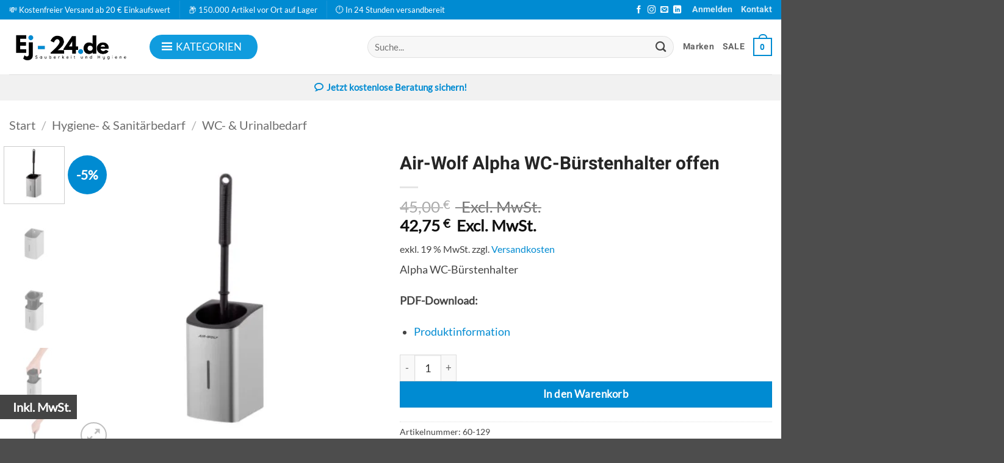

--- FILE ---
content_type: text/html; charset=UTF-8
request_url: https://www.ej-24.de/produkt/air-wolf-alpha-wc-buerstenhalter-offen/
body_size: 61068
content:
<!DOCTYPE html>
<html lang="de" prefix="og: https://ogp.me/ns#" class="loading-site no-js">
<head>
	<meta charset="UTF-8" />
	<link rel="profile" href="http://gmpg.org/xfn/11" />
	<link rel="pingback" href="https://www.ej-24.de/xmlrpc.php" />

	<script data-cfasync="false" data-no-defer="1" data-no-minify="1" data-no-optimize="1">var ewww_webp_supported=!1;function check_webp_feature(A,e){var w;e=void 0!==e?e:function(){},ewww_webp_supported?e(ewww_webp_supported):((w=new Image).onload=function(){ewww_webp_supported=0<w.width&&0<w.height,e&&e(ewww_webp_supported)},w.onerror=function(){e&&e(!1)},w.src="data:image/webp;base64,"+{alpha:"UklGRkoAAABXRUJQVlA4WAoAAAAQAAAAAAAAAAAAQUxQSAwAAAARBxAR/Q9ERP8DAABWUDggGAAAABQBAJ0BKgEAAQAAAP4AAA3AAP7mtQAAAA=="}[A])}check_webp_feature("alpha");</script><script data-cfasync="false" data-no-defer="1" data-no-minify="1" data-no-optimize="1">var Arrive=function(c,w){"use strict";if(c.MutationObserver&&"undefined"!=typeof HTMLElement){var r,a=0,u=(r=HTMLElement.prototype.matches||HTMLElement.prototype.webkitMatchesSelector||HTMLElement.prototype.mozMatchesSelector||HTMLElement.prototype.msMatchesSelector,{matchesSelector:function(e,t){return e instanceof HTMLElement&&r.call(e,t)},addMethod:function(e,t,r){var a=e[t];e[t]=function(){return r.length==arguments.length?r.apply(this,arguments):"function"==typeof a?a.apply(this,arguments):void 0}},callCallbacks:function(e,t){t&&t.options.onceOnly&&1==t.firedElems.length&&(e=[e[0]]);for(var r,a=0;r=e[a];a++)r&&r.callback&&r.callback.call(r.elem,r.elem);t&&t.options.onceOnly&&1==t.firedElems.length&&t.me.unbindEventWithSelectorAndCallback.call(t.target,t.selector,t.callback)},checkChildNodesRecursively:function(e,t,r,a){for(var i,n=0;i=e[n];n++)r(i,t,a)&&a.push({callback:t.callback,elem:i}),0<i.childNodes.length&&u.checkChildNodesRecursively(i.childNodes,t,r,a)},mergeArrays:function(e,t){var r,a={};for(r in e)e.hasOwnProperty(r)&&(a[r]=e[r]);for(r in t)t.hasOwnProperty(r)&&(a[r]=t[r]);return a},toElementsArray:function(e){return e=void 0!==e&&("number"!=typeof e.length||e===c)?[e]:e}}),e=(l.prototype.addEvent=function(e,t,r,a){a={target:e,selector:t,options:r,callback:a,firedElems:[]};return this._beforeAdding&&this._beforeAdding(a),this._eventsBucket.push(a),a},l.prototype.removeEvent=function(e){for(var t,r=this._eventsBucket.length-1;t=this._eventsBucket[r];r--)e(t)&&(this._beforeRemoving&&this._beforeRemoving(t),(t=this._eventsBucket.splice(r,1))&&t.length&&(t[0].callback=null))},l.prototype.beforeAdding=function(e){this._beforeAdding=e},l.prototype.beforeRemoving=function(e){this._beforeRemoving=e},l),t=function(i,n){var o=new e,l=this,s={fireOnAttributesModification:!1};return o.beforeAdding(function(t){var e=t.target;e!==c.document&&e!==c||(e=document.getElementsByTagName("html")[0]);var r=new MutationObserver(function(e){n.call(this,e,t)}),a=i(t.options);r.observe(e,a),t.observer=r,t.me=l}),o.beforeRemoving(function(e){e.observer.disconnect()}),this.bindEvent=function(e,t,r){t=u.mergeArrays(s,t);for(var a=u.toElementsArray(this),i=0;i<a.length;i++)o.addEvent(a[i],e,t,r)},this.unbindEvent=function(){var r=u.toElementsArray(this);o.removeEvent(function(e){for(var t=0;t<r.length;t++)if(this===w||e.target===r[t])return!0;return!1})},this.unbindEventWithSelectorOrCallback=function(r){var a=u.toElementsArray(this),i=r,e="function"==typeof r?function(e){for(var t=0;t<a.length;t++)if((this===w||e.target===a[t])&&e.callback===i)return!0;return!1}:function(e){for(var t=0;t<a.length;t++)if((this===w||e.target===a[t])&&e.selector===r)return!0;return!1};o.removeEvent(e)},this.unbindEventWithSelectorAndCallback=function(r,a){var i=u.toElementsArray(this);o.removeEvent(function(e){for(var t=0;t<i.length;t++)if((this===w||e.target===i[t])&&e.selector===r&&e.callback===a)return!0;return!1})},this},i=new function(){var s={fireOnAttributesModification:!1,onceOnly:!1,existing:!1};function n(e,t,r){return!(!u.matchesSelector(e,t.selector)||(e._id===w&&(e._id=a++),-1!=t.firedElems.indexOf(e._id)))&&(t.firedElems.push(e._id),!0)}var c=(i=new t(function(e){var t={attributes:!1,childList:!0,subtree:!0};return e.fireOnAttributesModification&&(t.attributes=!0),t},function(e,i){e.forEach(function(e){var t=e.addedNodes,r=e.target,a=[];null!==t&&0<t.length?u.checkChildNodesRecursively(t,i,n,a):"attributes"===e.type&&n(r,i)&&a.push({callback:i.callback,elem:r}),u.callCallbacks(a,i)})})).bindEvent;return i.bindEvent=function(e,t,r){t=void 0===r?(r=t,s):u.mergeArrays(s,t);var a=u.toElementsArray(this);if(t.existing){for(var i=[],n=0;n<a.length;n++)for(var o=a[n].querySelectorAll(e),l=0;l<o.length;l++)i.push({callback:r,elem:o[l]});if(t.onceOnly&&i.length)return r.call(i[0].elem,i[0].elem);setTimeout(u.callCallbacks,1,i)}c.call(this,e,t,r)},i},o=new function(){var a={};function i(e,t){return u.matchesSelector(e,t.selector)}var n=(o=new t(function(){return{childList:!0,subtree:!0}},function(e,r){e.forEach(function(e){var t=e.removedNodes,e=[];null!==t&&0<t.length&&u.checkChildNodesRecursively(t,r,i,e),u.callCallbacks(e,r)})})).bindEvent;return o.bindEvent=function(e,t,r){t=void 0===r?(r=t,a):u.mergeArrays(a,t),n.call(this,e,t,r)},o};d(HTMLElement.prototype),d(NodeList.prototype),d(HTMLCollection.prototype),d(HTMLDocument.prototype),d(Window.prototype);var n={};return s(i,n,"unbindAllArrive"),s(o,n,"unbindAllLeave"),n}function l(){this._eventsBucket=[],this._beforeAdding=null,this._beforeRemoving=null}function s(e,t,r){u.addMethod(t,r,e.unbindEvent),u.addMethod(t,r,e.unbindEventWithSelectorOrCallback),u.addMethod(t,r,e.unbindEventWithSelectorAndCallback)}function d(e){e.arrive=i.bindEvent,s(i,e,"unbindArrive"),e.leave=o.bindEvent,s(o,e,"unbindLeave")}}(window,void 0),ewww_webp_supported=!1;function check_webp_feature(e,t){var r;ewww_webp_supported?t(ewww_webp_supported):((r=new Image).onload=function(){ewww_webp_supported=0<r.width&&0<r.height,t(ewww_webp_supported)},r.onerror=function(){t(!1)},r.src="data:image/webp;base64,"+{alpha:"UklGRkoAAABXRUJQVlA4WAoAAAAQAAAAAAAAAAAAQUxQSAwAAAARBxAR/Q9ERP8DAABWUDggGAAAABQBAJ0BKgEAAQAAAP4AAA3AAP7mtQAAAA==",animation:"UklGRlIAAABXRUJQVlA4WAoAAAASAAAAAAAAAAAAQU5JTQYAAAD/////AABBTk1GJgAAAAAAAAAAAAAAAAAAAGQAAABWUDhMDQAAAC8AAAAQBxAREYiI/gcA"}[e])}function ewwwLoadImages(e){if(e){for(var t=document.querySelectorAll(".batch-image img, .image-wrapper a, .ngg-pro-masonry-item a, .ngg-galleria-offscreen-seo-wrapper a"),r=0,a=t.length;r<a;r++)ewwwAttr(t[r],"data-src",t[r].getAttribute("data-webp")),ewwwAttr(t[r],"data-thumbnail",t[r].getAttribute("data-webp-thumbnail"));for(var i=document.querySelectorAll("div.woocommerce-product-gallery__image"),r=0,a=i.length;r<a;r++)ewwwAttr(i[r],"data-thumb",i[r].getAttribute("data-webp-thumb"))}for(var n=document.querySelectorAll("video"),r=0,a=n.length;r<a;r++)ewwwAttr(n[r],"poster",e?n[r].getAttribute("data-poster-webp"):n[r].getAttribute("data-poster-image"));for(var o,l=document.querySelectorAll("img.ewww_webp_lazy_load"),r=0,a=l.length;r<a;r++)e&&(ewwwAttr(l[r],"data-lazy-srcset",l[r].getAttribute("data-lazy-srcset-webp")),ewwwAttr(l[r],"data-srcset",l[r].getAttribute("data-srcset-webp")),ewwwAttr(l[r],"data-lazy-src",l[r].getAttribute("data-lazy-src-webp")),ewwwAttr(l[r],"data-src",l[r].getAttribute("data-src-webp")),ewwwAttr(l[r],"data-orig-file",l[r].getAttribute("data-webp-orig-file")),ewwwAttr(l[r],"data-medium-file",l[r].getAttribute("data-webp-medium-file")),ewwwAttr(l[r],"data-large-file",l[r].getAttribute("data-webp-large-file")),null!=(o=l[r].getAttribute("srcset"))&&!1!==o&&o.includes("R0lGOD")&&ewwwAttr(l[r],"src",l[r].getAttribute("data-lazy-src-webp"))),l[r].className=l[r].className.replace(/\bewww_webp_lazy_load\b/,"");for(var s=document.querySelectorAll(".ewww_webp"),r=0,a=s.length;r<a;r++)e?(ewwwAttr(s[r],"srcset",s[r].getAttribute("data-srcset-webp")),ewwwAttr(s[r],"src",s[r].getAttribute("data-src-webp")),ewwwAttr(s[r],"data-orig-file",s[r].getAttribute("data-webp-orig-file")),ewwwAttr(s[r],"data-medium-file",s[r].getAttribute("data-webp-medium-file")),ewwwAttr(s[r],"data-large-file",s[r].getAttribute("data-webp-large-file")),ewwwAttr(s[r],"data-large_image",s[r].getAttribute("data-webp-large_image")),ewwwAttr(s[r],"data-src",s[r].getAttribute("data-webp-src"))):(ewwwAttr(s[r],"srcset",s[r].getAttribute("data-srcset-img")),ewwwAttr(s[r],"src",s[r].getAttribute("data-src-img"))),s[r].className=s[r].className.replace(/\bewww_webp\b/,"ewww_webp_loaded");window.jQuery&&jQuery.fn.isotope&&jQuery.fn.imagesLoaded&&(jQuery(".fusion-posts-container-infinite").imagesLoaded(function(){jQuery(".fusion-posts-container-infinite").hasClass("isotope")&&jQuery(".fusion-posts-container-infinite").isotope()}),jQuery(".fusion-portfolio:not(.fusion-recent-works) .fusion-portfolio-wrapper").imagesLoaded(function(){jQuery(".fusion-portfolio:not(.fusion-recent-works) .fusion-portfolio-wrapper").isotope()}))}function ewwwWebPInit(e){ewwwLoadImages(e),ewwwNggLoadGalleries(e),document.arrive(".ewww_webp",function(){ewwwLoadImages(e)}),document.arrive(".ewww_webp_lazy_load",function(){ewwwLoadImages(e)}),document.arrive("videos",function(){ewwwLoadImages(e)}),"loading"==document.readyState?document.addEventListener("DOMContentLoaded",ewwwJSONParserInit):("undefined"!=typeof galleries&&ewwwNggParseGalleries(e),ewwwWooParseVariations(e))}function ewwwAttr(e,t,r){null!=r&&!1!==r&&e.setAttribute(t,r)}function ewwwJSONParserInit(){"undefined"!=typeof galleries&&check_webp_feature("alpha",ewwwNggParseGalleries),check_webp_feature("alpha",ewwwWooParseVariations)}function ewwwWooParseVariations(e){if(e)for(var t=document.querySelectorAll("form.variations_form"),r=0,a=t.length;r<a;r++){var i=t[r].getAttribute("data-product_variations"),n=!1;try{for(var o in i=JSON.parse(i))void 0!==i[o]&&void 0!==i[o].image&&(void 0!==i[o].image.src_webp&&(i[o].image.src=i[o].image.src_webp,n=!0),void 0!==i[o].image.srcset_webp&&(i[o].image.srcset=i[o].image.srcset_webp,n=!0),void 0!==i[o].image.full_src_webp&&(i[o].image.full_src=i[o].image.full_src_webp,n=!0),void 0!==i[o].image.gallery_thumbnail_src_webp&&(i[o].image.gallery_thumbnail_src=i[o].image.gallery_thumbnail_src_webp,n=!0),void 0!==i[o].image.thumb_src_webp&&(i[o].image.thumb_src=i[o].image.thumb_src_webp,n=!0));n&&ewwwAttr(t[r],"data-product_variations",JSON.stringify(i))}catch(e){}}}function ewwwNggParseGalleries(e){if(e)for(var t in galleries){var r=galleries[t];galleries[t].images_list=ewwwNggParseImageList(r.images_list)}}function ewwwNggLoadGalleries(e){e&&document.addEventListener("ngg.galleria.themeadded",function(e,t){window.ngg_galleria._create_backup=window.ngg_galleria.create,window.ngg_galleria.create=function(e,t){var r=$(e).data("id");return galleries["gallery_"+r].images_list=ewwwNggParseImageList(galleries["gallery_"+r].images_list),window.ngg_galleria._create_backup(e,t)}})}function ewwwNggParseImageList(e){for(var t in e){var r=e[t];if(void 0!==r["image-webp"]&&(e[t].image=r["image-webp"],delete e[t]["image-webp"]),void 0!==r["thumb-webp"]&&(e[t].thumb=r["thumb-webp"],delete e[t]["thumb-webp"]),void 0!==r.full_image_webp&&(e[t].full_image=r.full_image_webp,delete e[t].full_image_webp),void 0!==r.srcsets)for(var a in r.srcsets)nggSrcset=r.srcsets[a],void 0!==r.srcsets[a+"-webp"]&&(e[t].srcsets[a]=r.srcsets[a+"-webp"],delete e[t].srcsets[a+"-webp"]);if(void 0!==r.full_srcsets)for(var i in r.full_srcsets)nggFSrcset=r.full_srcsets[i],void 0!==r.full_srcsets[i+"-webp"]&&(e[t].full_srcsets[i]=r.full_srcsets[i+"-webp"],delete e[t].full_srcsets[i+"-webp"])}return e}check_webp_feature("alpha",ewwwWebPInit);</script><script>(function(html){html.className = html.className.replace(/\bno-js\b/,'js')})(document.documentElement);</script>
<meta name="viewport" content="width=device-width, initial-scale=1" />
<!-- Suchmaschinen-Optimierung durch Rank Math PRO - https://rankmath.com/ -->
<title>Air-Wolf Alpha WC-Bürstenhalter offen</title>
<meta name="description" content="Alpha WC-Bürstenhalter PDF-Download: Produktinformation"/>
<meta name="robots" content="follow, index, max-snippet:-1, max-video-preview:-1, max-image-preview:large"/>
<link rel="canonical" href="https://www.ej-24.de/produkt/air-wolf-alpha-wc-buerstenhalter-offen/" />
<meta property="og:locale" content="de_DE" />
<meta property="og:type" content="product" />
<meta property="og:title" content="Air-Wolf Alpha WC-Bürstenhalter offen" />
<meta property="og:description" content="Alpha WC-Bürstenhalter PDF-Download: Produktinformation" />
<meta property="og:url" content="https://www.ej-24.de/produkt/air-wolf-alpha-wc-buerstenhalter-offen/" />
<meta property="og:site_name" content="E.J. Reinigungssysteme Onlineshop" />
<meta property="og:updated_time" content="2025-12-16T08:43:12+01:00" />
<meta property="og:image" content="https://www.ej-24.de/wp-content/uploads/AIR-WOLF_Artikel_60-129_Foto.jpg" />
<meta property="og:image:secure_url" content="https://www.ej-24.de/wp-content/uploads/AIR-WOLF_Artikel_60-129_Foto.jpg" />
<meta property="og:image:width" content="1200" />
<meta property="og:image:height" content="1199" />
<meta property="og:image:alt" content="Air-Wolf Alpha WC-Bürstenhalter offen" />
<meta property="og:image:type" content="image/jpeg" />
<meta property="product:price:amount" content="42.75" />
<meta property="product:price:currency" content="EUR" />
<meta property="product:availability" content="instock" />
<meta name="twitter:card" content="summary_large_image" />
<meta name="twitter:title" content="Air-Wolf Alpha WC-Bürstenhalter offen" />
<meta name="twitter:description" content="Alpha WC-Bürstenhalter PDF-Download: Produktinformation" />
<meta name="twitter:image" content="https://www.ej-24.de/wp-content/uploads/AIR-WOLF_Artikel_60-129_Foto.jpg" />
<meta name="twitter:label1" content="Preis" />
<meta name="twitter:data1" content="42,75&nbsp;&euro;" />
<meta name="twitter:label2" content="Verfügbarkeit" />
<meta name="twitter:data2" content="Vorrätig" />
<script type="application/ld+json" class="rank-math-schema">{"@context":"https://schema.org","@graph":[{"@type":"Organization","@id":"https://www.ej-24.de/#organization","name":"E.J. Reinigungssysteme","url":"https://www.ej-24.de","logo":{"@type":"ImageObject","@id":"https://www.ej-24.de/#logo","url":"https://www.ej-24.de/wp-content/uploads/e.j.reinigungssysteme_logo.png","contentUrl":"https://www.ej-24.de/wp-content/uploads/e.j.reinigungssysteme_logo.png","caption":"E.J. Reinigungssysteme Onlineshop","inLanguage":"de","width":"300","height":"109"},"legalName":"JessicaSchreier"},{"@type":"WebSite","@id":"https://www.ej-24.de/#website","url":"https://www.ej-24.de","name":"E.J. Reinigungssysteme Onlineshop","publisher":{"@id":"https://www.ej-24.de/#organization"},"inLanguage":"de"},{"@type":"ImageObject","@id":"https://www.ej-24.de/wp-content/uploads/AIR-WOLF_Artikel_60-129_Foto.jpg","url":"https://www.ej-24.de/wp-content/uploads/AIR-WOLF_Artikel_60-129_Foto.jpg","width":"1200","height":"1199","inLanguage":"de"},{"@type":"ItemPage","@id":"https://www.ej-24.de/produkt/air-wolf-alpha-wc-buerstenhalter-offen/#webpage","url":"https://www.ej-24.de/produkt/air-wolf-alpha-wc-buerstenhalter-offen/","name":"Air-Wolf Alpha WC-B\u00fcrstenhalter offen","datePublished":"2022-12-17T12:04:47+01:00","dateModified":"2025-12-16T08:43:12+01:00","isPartOf":{"@id":"https://www.ej-24.de/#website"},"primaryImageOfPage":{"@id":"https://www.ej-24.de/wp-content/uploads/AIR-WOLF_Artikel_60-129_Foto.jpg"},"inLanguage":"de"},{"@type":"Product","name":"Air-Wolf Alpha WC-B\u00fcrstenhalter offen","description":"Alpha WC-B\u00fcrstenhalter PDF-Download: Produktinformation","sku":"60-129","category":"Hygiene- &amp; Sanit\u00e4rbedarf &gt; WC- &amp; Urinalbedarf","mainEntityOfPage":{"@id":"https://www.ej-24.de/produkt/air-wolf-alpha-wc-buerstenhalter-offen/#webpage"},"weight":{"@type":"QuantitativeValue","unitCode":"KGM","value":"0.90"},"height":{"@type":"QuantitativeValue","unitCode":"CMT","value":"113"},"width":{"@type":"QuantitativeValue","unitCode":"CMT","value":"100"},"depth":{"@type":"QuantitativeValue","unitCode":"CMT","value":"185"},"image":[{"@type":"ImageObject","url":"https://www.ej-24.de/wp-content/uploads/AIR-WOLF_Artikel_60-129_Foto.jpg","height":"1199","width":"1200"},{"@type":"ImageObject","url":"https://www.ej-24.de/wp-content/uploads/AIR-WOLF_Artikel_60-129_Detail_01_1920x1920.jpg","height":"1200","width":"1200"},{"@type":"ImageObject","url":"https://www.ej-24.de/wp-content/uploads/AIR-WOLF_Artikel_60-129_Detail_02_1920x1920.jpg","height":"1200","width":"1200"},{"@type":"ImageObject","url":"https://www.ej-24.de/wp-content/uploads/AIR-WOLF_Artikel_60-129_Detail_03_1920x1920.jpg","height":"1200","width":"1200"},{"@type":"ImageObject","url":"https://www.ej-24.de/wp-content/uploads/AIR-WOLF_Artikel_60-129_Detail_04_1920x1920.jpg","height":"1200","width":"1200"},{"@type":"ImageObject","url":"https://www.ej-24.de/wp-content/uploads/AIR-WOLF_Artikel_60-129_Detail_05_1920x1920.jpg","height":"1199","width":"1200"},{"@type":"ImageObject","url":"https://www.ej-24.de/wp-content/uploads/AIR-WOLF_Artikel_60-129_Detail_06_1920x1920.jpg","height":"1200","width":"1200"},{"@type":"ImageObject","url":"https://www.ej-24.de/wp-content/uploads/AIR-WOLF_Artikel_60-129_Detail_07_1920x1920.jpg","height":"1200","width":"1200"},{"@type":"ImageObject","url":"https://www.ej-24.de/wp-content/uploads/AIR-WOLF_Artikel_60-129_Detail_08_1920x1920.jpg","height":"1200","width":"1200"}],"offers":{"@type":"Offer","price":"42.75","priceCurrency":"EUR","priceValidUntil":"2027-12-31","availability":"http://schema.org/InStock","itemCondition":"NewCondition","url":"https://www.ej-24.de/produkt/air-wolf-alpha-wc-buerstenhalter-offen/","seller":{"@type":"Organization","@id":"https://www.ej-24.de/","name":"E.J. Reinigungssysteme Onlineshop","url":"https://www.ej-24.de","logo":"https://www.ej-24.de/wp-content/uploads/e.j.reinigungssysteme_logo.png"},"priceSpecification":{"price":"42.75","priceCurrency":"EUR","valueAddedTaxIncluded":"false"}},"@id":"https://www.ej-24.de/produkt/air-wolf-alpha-wc-buerstenhalter-offen/#richSnippet"}]}</script>
<!-- /Rank Math WordPress SEO Plugin -->

<link rel="alternate" type="application/rss+xml" title="E.J. Reinigungssysteme Onlineshop &raquo; Feed" href="https://www.ej-24.de/feed/" />
<link rel="alternate" type="application/rss+xml" title="E.J. Reinigungssysteme Onlineshop &raquo; Kommentar-Feed" href="https://www.ej-24.de/comments/feed/" />
<link rel="alternate" type="application/rss+xml" title="E.J. Reinigungssysteme Onlineshop &raquo; Air-Wolf Alpha WC-Bürstenhalter offen-Kommentar-Feed" href="https://www.ej-24.de/produkt/air-wolf-alpha-wc-buerstenhalter-offen/feed/" />
<link rel="alternate" title="oEmbed (JSON)" type="application/json+oembed" href="https://www.ej-24.de/wp-json/oembed/1.0/embed?url=https%3A%2F%2Fwww.ej-24.de%2Fprodukt%2Fair-wolf-alpha-wc-buerstenhalter-offen%2F" />
<link rel="alternate" title="oEmbed (XML)" type="text/xml+oembed" href="https://www.ej-24.de/wp-json/oembed/1.0/embed?url=https%3A%2F%2Fwww.ej-24.de%2Fprodukt%2Fair-wolf-alpha-wc-buerstenhalter-offen%2F&#038;format=xml" />
<style id='wp-img-auto-sizes-contain-inline-css' type='text/css'>
img:is([sizes=auto i],[sizes^="auto," i]){contain-intrinsic-size:3000px 1500px}
/*# sourceURL=wp-img-auto-sizes-contain-inline-css */
</style>
<link rel='stylesheet' id='gs-swiper-css' href='https://www.ej-24.de/wp-content/plugins/gs-logo-slider/assets/libs/swiper-js/swiper.min.css?ver=3.8.1' type='text/css' media='all' />
<link rel='stylesheet' id='gs-tippyjs-css' href='https://www.ej-24.de/wp-content/plugins/gs-logo-slider/assets/libs/tippyjs/tippy.css?ver=3.8.1' type='text/css' media='all' />
<link rel='stylesheet' id='gs-logo-public-css' href='https://www.ej-24.de/wp-content/plugins/gs-logo-slider/assets/css/gs-logo.min.css?ver=3.8.1' type='text/css' media='all' />
<link rel='stylesheet' id='cr-frontend-css-css' href='https://www.ej-24.de/wp-content/plugins/customer-reviews-woocommerce/css/frontend.css?ver=5.96.0' type='text/css' media='all' />
<link rel='stylesheet' id='contact-form-7-css' href='https://www.ej-24.de/wp-content/plugins/contact-form-7/includes/css/styles.css?ver=6.1.4' type='text/css' media='all' />
<link rel='stylesheet' id='photoswipe-css' href='https://www.ej-24.de/wp-content/plugins/woocommerce/assets/css/photoswipe/photoswipe.min.css?ver=10.4.3' type='text/css' media='all' />
<link rel='stylesheet' id='photoswipe-default-skin-css' href='https://www.ej-24.de/wp-content/plugins/woocommerce/assets/css/photoswipe/default-skin/default-skin.min.css?ver=10.4.3' type='text/css' media='all' />
<style id='woocommerce-inline-inline-css' type='text/css'>
.woocommerce form .form-row .required { visibility: visible; }
/*# sourceURL=woocommerce-inline-inline-css */
</style>
<link rel='stylesheet' id='paypalplus-woocommerce-front-css' href='https://www.ej-24.de/wp-content/plugins/woo-paypalplus/public/css/front.min.css?ver=1765197703' type='text/css' media='screen' />
<link rel='stylesheet' id='megamenu-css' href='https://www.ej-24.de/wp-content/uploads/maxmegamenu/style.css?ver=894664' type='text/css' media='all' />
<link rel='stylesheet' id='dashicons-css' href='https://www.ej-24.de/wp-includes/css/dashicons.min.css?ver=9dfa544c7665f340ea4346e33d842bf5' type='text/css' media='all' />
<link rel='stylesheet' id='pwb-styles-frontend-css' href='https://www.ej-24.de/wp-content/plugins/perfect-woocommerce-brands/build/frontend/css/style.css?ver=3.6.8' type='text/css' media='all' />
<link rel='stylesheet' id='borlabs-cookie-css' href='https://www.ej-24.de/wp-content/cache/borlabs-cookie/borlabs-cookie_1_de.css?ver=2.3.6-23' type='text/css' media='all' />
<link rel='stylesheet' id='woocommerce-gzd-layout-css' href='https://www.ej-24.de/wp-content/plugins/woocommerce-germanized/build/static/layout-styles.css?ver=3.20.5' type='text/css' media='all' />
<style id='woocommerce-gzd-layout-inline-css' type='text/css'>
.woocommerce-checkout .shop_table { background-color: #eeeeee; } .product p.deposit-packaging-type { font-size: 1.25em !important; } p.woocommerce-shipping-destination { display: none; }
                .wc-gzd-nutri-score-value-a {
                    background: url(https://www.ej-24.de/wp-content/plugins/woocommerce-germanized/assets/images/nutri-score-a.svg) no-repeat;
                }
                .wc-gzd-nutri-score-value-b {
                    background: url(https://www.ej-24.de/wp-content/plugins/woocommerce-germanized/assets/images/nutri-score-b.svg) no-repeat;
                }
                .wc-gzd-nutri-score-value-c {
                    background: url(https://www.ej-24.de/wp-content/plugins/woocommerce-germanized/assets/images/nutri-score-c.svg) no-repeat;
                }
                .wc-gzd-nutri-score-value-d {
                    background: url(https://www.ej-24.de/wp-content/plugins/woocommerce-germanized/assets/images/nutri-score-d.svg) no-repeat;
                }
                .wc-gzd-nutri-score-value-e {
                    background: url(https://www.ej-24.de/wp-content/plugins/woocommerce-germanized/assets/images/nutri-score-e.svg) no-repeat;
                }
            
/*# sourceURL=woocommerce-gzd-layout-inline-css */
</style>
<link rel='stylesheet' id='wcvat-css-css' href='https://www.ej-24.de/wp-content/plugins/woocommerce-tax/assets/css/wcvat.css?ver=1.3.4' type='text/css' media='all' />
<link rel='stylesheet' id='flatsome-main-css' href='https://www.ej-24.de/wp-content/themes/flatsome/assets/css/flatsome.css?ver=3.20.4' type='text/css' media='all' />
<style id='flatsome-main-inline-css' type='text/css'>
@font-face {
				font-family: "fl-icons";
				font-display: block;
				src: url(https://www.ej-24.de/wp-content/themes/flatsome/assets/css/icons/fl-icons.eot?v=3.20.4);
				src:
					url(https://www.ej-24.de/wp-content/themes/flatsome/assets/css/icons/fl-icons.eot#iefix?v=3.20.4) format("embedded-opentype"),
					url(https://www.ej-24.de/wp-content/themes/flatsome/assets/css/icons/fl-icons.woff2?v=3.20.4) format("woff2"),
					url(https://www.ej-24.de/wp-content/themes/flatsome/assets/css/icons/fl-icons.ttf?v=3.20.4) format("truetype"),
					url(https://www.ej-24.de/wp-content/themes/flatsome/assets/css/icons/fl-icons.woff?v=3.20.4) format("woff"),
					url(https://www.ej-24.de/wp-content/themes/flatsome/assets/css/icons/fl-icons.svg?v=3.20.4#fl-icons) format("svg");
			}
/*# sourceURL=flatsome-main-inline-css */
</style>
<link rel='stylesheet' id='flatsome-shop-css' href='https://www.ej-24.de/wp-content/themes/flatsome/assets/css/flatsome-shop.css?ver=3.20.4' type='text/css' media='all' />
<link rel='stylesheet' id='flatsome-style-css' href='https://www.ej-24.de/wp-content/themes/flatsome-child/style.css?ver=3.0' type='text/css' media='all' />
<script type="text/javascript" src="https://www.ej-24.de/wp-includes/js/jquery/jquery.min.js?ver=3.7.1" id="jquery-core-js"></script>
<script type="text/javascript" id="breeze-prefetch-js-extra">
/* <![CDATA[ */
var breeze_prefetch = {"local_url":"https://www.ej-24.de","ignore_remote_prefetch":"1","ignore_list":["/warenkorb/","/kasse/","/mein-konto/","wp-admin","wp-login.php"]};
//# sourceURL=breeze-prefetch-js-extra
/* ]]> */
</script>
<script type="text/javascript" src="https://www.ej-24.de/wp-content/plugins/breeze/assets/js/js-front-end/breeze-prefetch-links.min.js?ver=2.2.23" id="breeze-prefetch-js"></script>
<script type="text/javascript" src="https://www.ej-24.de/wp-content/plugins/woocommerce/assets/js/jquery-blockui/jquery.blockUI.min.js?ver=2.7.0-wc.10.4.3" id="wc-jquery-blockui-js" data-wp-strategy="defer"></script>
<script type="text/javascript" id="wc-add-to-cart-js-extra">
/* <![CDATA[ */
var wc_add_to_cart_params = {"ajax_url":"/wp-admin/admin-ajax.php","wc_ajax_url":"/?wc-ajax=%%endpoint%%","i18n_view_cart":"Warenkorb anzeigen","cart_url":"https://www.ej-24.de/warenkorb/","is_cart":"","cart_redirect_after_add":"no"};
//# sourceURL=wc-add-to-cart-js-extra
/* ]]> */
</script>
<script type="text/javascript" src="https://www.ej-24.de/wp-content/plugins/woocommerce/assets/js/frontend/add-to-cart.min.js?ver=10.4.3" id="wc-add-to-cart-js" defer="defer" data-wp-strategy="defer"></script>
<script type="text/javascript" src="https://www.ej-24.de/wp-content/plugins/woocommerce/assets/js/photoswipe/photoswipe.min.js?ver=4.1.1-wc.10.4.3" id="wc-photoswipe-js" defer="defer" data-wp-strategy="defer"></script>
<script type="text/javascript" src="https://www.ej-24.de/wp-content/plugins/woocommerce/assets/js/photoswipe/photoswipe-ui-default.min.js?ver=4.1.1-wc.10.4.3" id="wc-photoswipe-ui-default-js" defer="defer" data-wp-strategy="defer"></script>
<script type="text/javascript" id="wc-single-product-js-extra">
/* <![CDATA[ */
var wc_single_product_params = {"i18n_required_rating_text":"Bitte w\u00e4hle eine Bewertung","i18n_rating_options":["1 von 5\u00a0Sternen","2 von 5\u00a0Sternen","3 von 5\u00a0Sternen","4 von 5\u00a0Sternen","5 von 5\u00a0Sternen"],"i18n_product_gallery_trigger_text":"Bildergalerie im Vollbildmodus anzeigen","review_rating_required":"yes","flexslider":{"rtl":false,"animation":"slide","smoothHeight":true,"directionNav":false,"controlNav":"thumbnails","slideshow":false,"animationSpeed":500,"animationLoop":false,"allowOneSlide":false},"zoom_enabled":"","zoom_options":[],"photoswipe_enabled":"1","photoswipe_options":{"shareEl":false,"closeOnScroll":false,"history":false,"hideAnimationDuration":0,"showAnimationDuration":0},"flexslider_enabled":""};
//# sourceURL=wc-single-product-js-extra
/* ]]> */
</script>
<script type="text/javascript" src="https://www.ej-24.de/wp-content/plugins/woocommerce/assets/js/frontend/single-product.min.js?ver=10.4.3" id="wc-single-product-js" defer="defer" data-wp-strategy="defer"></script>
<script type="text/javascript" src="https://www.ej-24.de/wp-content/plugins/woocommerce/assets/js/js-cookie/js.cookie.min.js?ver=2.1.4-wc.10.4.3" id="wc-js-cookie-js" data-wp-strategy="defer"></script>
<script type="text/javascript" id="borlabs-cookie-prioritize-js-extra">
/* <![CDATA[ */
var borlabsCookiePrioritized = {"domain":"www.ej-24.de","path":"/","version":"1","bots":"1","optInJS":{"statistics":{"google-analytics":"[base64]"},"marketing":{"google-tag-manager":"[base64]","google-ads":"[base64]"}}};
//# sourceURL=borlabs-cookie-prioritize-js-extra
/* ]]> */
</script>
<script type="text/javascript" src="https://www.ej-24.de/wp-content/plugins/borlabs-cookie/assets/javascript/borlabs-cookie-prioritize.min.js?ver=2.3.6" id="borlabs-cookie-prioritize-js"></script>
<script type="text/javascript" id="wc-gzd-unit-price-observer-queue-js-extra">
/* <![CDATA[ */
var wc_gzd_unit_price_observer_queue_params = {"ajax_url":"/wp-admin/admin-ajax.php","wc_ajax_url":"/?wc-ajax=%%endpoint%%","refresh_unit_price_nonce":"51fb71d096"};
//# sourceURL=wc-gzd-unit-price-observer-queue-js-extra
/* ]]> */
</script>
<script type="text/javascript" src="https://www.ej-24.de/wp-content/plugins/woocommerce-germanized/build/static/unit-price-observer-queue.js?ver=3.20.5" id="wc-gzd-unit-price-observer-queue-js" defer="defer" data-wp-strategy="defer"></script>
<script type="text/javascript" src="https://www.ej-24.de/wp-content/plugins/woocommerce/assets/js/accounting/accounting.min.js?ver=0.4.2" id="wc-accounting-js"></script>
<script type="text/javascript" id="wc-gzd-unit-price-observer-js-extra">
/* <![CDATA[ */
var wc_gzd_unit_price_observer_params = {"wrapper":".product","price_selector":{"p.price":{"is_total_price":false,"is_primary_selector":true,"quantity_selector":""}},"replace_price":"1","product_id":"8211","price_decimal_sep":",","price_thousand_sep":".","qty_selector":"input.quantity, input.qty","refresh_on_load":""};
//# sourceURL=wc-gzd-unit-price-observer-js-extra
/* ]]> */
</script>
<script type="text/javascript" src="https://www.ej-24.de/wp-content/plugins/woocommerce-germanized/build/static/unit-price-observer.js?ver=3.20.5" id="wc-gzd-unit-price-observer-js" defer="defer" data-wp-strategy="defer"></script>
<script type="text/javascript" src="https://www.ej-24.de/wp-content/plugins/woocommerce-tax/assets/js/wcvat.js?ver=1.3.4" id="wcvat-js-js"></script>
<script type="text/javascript" id="wcvat-inline-js-after">
/* <![CDATA[ */
var wc_tax_display_default = 'no'; var wc_tax_theme_override = 'no';
//# sourceURL=wcvat-inline-js-after
/* ]]> */
</script>
<link rel="https://api.w.org/" href="https://www.ej-24.de/wp-json/" /><link rel="alternate" title="JSON" type="application/json" href="https://www.ej-24.de/wp-json/wp/v2/product/8211" /><link rel="EditURI" type="application/rsd+xml" title="RSD" href="https://www.ej-24.de/xmlrpc.php?rsd" />

<link rel='shortlink' href='https://www.ej-24.de/?p=8211' />
<script></script><style type='text/css'  class='wpcb2-inline-style'>
/* Mega Menu Fix */

@media (min-width: 1200px) {
  .menu-shop .sub-menu.nav-dropdown {
    min-width: 980px;
}
}

@media (min-width: 850px) and (max-width: 1199px) {
  .menu-shop .sub-menu.nav-dropdown {
    width: 750px;
}

.menu-shop .sub-menu.nav-dropdown .menu-shop-col4 {
    display: none !important;
}

.menu-shop .sub-menu.nav-dropdown .large-3 {
        flex-basis: 33%;
        max-width: 33%;
    }
}

</style><meta name="ti-site-data" content="[base64]" /><meta name=“facebook-domain-verification” content=“9peqaevdsrc8s5u1au4n0z3vwsd3yr” />	<noscript><style>.woocommerce-product-gallery{ opacity: 1 !important; }</style></noscript>
	<script>
if('1' === '1') {
    window.dataLayer = window.dataLayer || [];
    function gtag(){dataLayer.push(arguments);}
    gtag('consent', 'default', {
       'ad_storage': 'denied',
       'analytics_storage': 'denied'
    });
    gtag("js", new Date());

    gtag("config", "G-LJGGZQ69BX", { "anonymize_ip": true });

    (function (w, d, s, i) {
    var f = d.getElementsByTagName(s)[0],
        j = d.createElement(s);
    j.async = true;
    j.src =
        "https://www.googletagmanager.com/gtag/js?id=" + i;
    f.parentNode.insertBefore(j, f);
    })(window, document, "script", "G-LJGGZQ69BX");
}
</script><script>
window.dataLayer = window.dataLayer || [];
if (typeof gtag !== 'function') { function gtag(){dataLayer.push(arguments);} }
if('1' === '1') {
    gtag('consent', 'default', {
       'ad_storage': 'denied',
       'analytics_storage': 'denied'
    });
    gtag("js", new Date());
    gtag("config", "AW-17541550222");

    (function (w, d, s, i) {
    var f = d.getElementsByTagName(s)[0],
        j = d.createElement(s);
    j.async = true;
    j.src =
        "https://www.googletagmanager.com/gtag/js?id=" + i;
    f.parentNode.insertBefore(j, f);
    })(window, document, "script", "AW-17541550222");
}
</script><noscript><style>.lazyload[data-src]{display:none !important;}</style></noscript><style>.lazyload{background-image:none !important;}.lazyload:before{background-image:none !important;}</style><link rel="icon" href="https://www.ej-24.de/wp-content/uploads/cropped-Black_And_White_Aesthetic_Minimalist_Modern_Simple_Typography_Coconut_Cosmetics_Logo__8_-removebg-preview-32x32.png" sizes="32x32" />
<link rel="icon" href="https://www.ej-24.de/wp-content/uploads/cropped-Black_And_White_Aesthetic_Minimalist_Modern_Simple_Typography_Coconut_Cosmetics_Logo__8_-removebg-preview-192x192.png" sizes="192x192" />
<link rel="apple-touch-icon" href="https://www.ej-24.de/wp-content/uploads/cropped-Black_And_White_Aesthetic_Minimalist_Modern_Simple_Typography_Coconut_Cosmetics_Logo__8_-removebg-preview-180x180.png" />
<meta name="msapplication-TileImage" content="https://www.ej-24.de/wp-content/uploads/cropped-Black_And_White_Aesthetic_Minimalist_Modern_Simple_Typography_Coconut_Cosmetics_Logo__8_-removebg-preview-270x270.png" />
<a id="wcvat-toggle" class="wcvat-toggle-product" href="javascript:void(0)"><span>Inkl. MwSt.</span></a><style id="custom-css" type="text/css">:root {--primary-color: #008bd2;--fs-color-primary: #008bd2;--fs-color-secondary: #000000;--fs-color-success: #81d742;--fs-color-alert: #b20000;--fs-color-base: #444444;--fs-experimental-link-color: #008bd2;--fs-experimental-link-color-hover: #111;}.tooltipster-base {--tooltip-color: #fff;--tooltip-bg-color: #000;}.off-canvas-right .mfp-content, .off-canvas-left .mfp-content {--drawer-width: 350px;}.off-canvas .mfp-content.off-canvas-cart {--drawer-width: 360px;}.container-width, .full-width .ubermenu-nav, .container, .row{max-width: 1770px}.row.row-collapse{max-width: 1740px}.row.row-small{max-width: 1762.5px}.row.row-large{max-width: 1800px}.header-main{height: 90px}#logo img{max-height: 90px}#logo{width:200px;}.header-bottom{min-height: 55px}.header-top{min-height: 20px}.transparent .header-main{height: 90px}.transparent #logo img{max-height: 90px}.has-transparent + .page-title:first-of-type,.has-transparent + #main > .page-title,.has-transparent + #main > div > .page-title,.has-transparent + #main .page-header-wrapper:first-of-type .page-title{padding-top: 170px;}.header.show-on-scroll,.stuck .header-main{height:70px!important}.stuck #logo img{max-height: 70px!important}.search-form{ width: 60%;}.header-bg-color {background-color: rgba(255,255,255,0.9)}.header-bottom {background-color: #f1f1f1}.header-main .nav > li > a{line-height: 16px }.stuck .header-main .nav > li > a{line-height: 50px }@media (max-width: 549px) {.header-main{height: 70px}#logo img{max-height: 70px}}.nav-dropdown{font-size:101%}h1,h2,h3,h4,h5,h6,.heading-font{color: #262626;}body{font-size: 110%;}@media screen and (max-width: 549px){body{font-size: 100%;}}body{font-family: Lato, sans-serif;}body {font-weight: 400;font-style: normal;}.nav > li > a {font-family: Heebo, sans-serif;}.mobile-sidebar-levels-2 .nav > li > ul > li > a {font-family: Heebo, sans-serif;}.nav > li > a,.mobile-sidebar-levels-2 .nav > li > ul > li > a {font-weight: 700;font-style: normal;}h1,h2,h3,h4,h5,h6,.heading-font, .off-canvas-center .nav-sidebar.nav-vertical > li > a{font-family: Heebo, sans-serif;}h1,h2,h3,h4,h5,h6,.heading-font,.banner h1,.banner h2 {font-weight: 700;font-style: normal;}.alt-font{font-family: "Dancing Script", sans-serif;}.alt-font {font-weight: 400!important;font-style: normal!important;}.breadcrumbs{text-transform: none;}button,.button{text-transform: none;}.nav > li > a, .links > li > a{text-transform: none;}.section-title span{text-transform: none;}h3.widget-title,span.widget-title{text-transform: none;}.widget:where(:not(.widget_shopping_cart)) a{color: #000000;}.widget:where(:not(.widget_shopping_cart)) a:hover{color: #008bd2;}.widget .tagcloud a:hover{border-color: #008bd2; background-color: #008bd2;}.shop-page-title.featured-title .title-overlay{background-color: rgba(247,247,247,0.3);}.current .breadcrumb-step, [data-icon-label]:after, .button#place_order,.button.checkout,.checkout-button,.single_add_to_cart_button.button, .sticky-add-to-cart-select-options-button{background-color: #008bd2!important }.badge-inner.on-sale{background-color: #008bd2}@media screen and (min-width: 550px){.products .box-vertical .box-image{min-width: 247px!important;width: 247px!important;}}.footer-2{background-color: #ffffff}.page-title-small + main .product-container > .row{padding-top:0;}.header-vertical-menu__opener{height: 46px}.header-vertical-menu__opener {width: 349px}.header-vertical-menu__fly-out {width: 363px}.nav-vertical-fly-out > li + li {border-top-width: 1px; border-top-style: solid;}.header-vertical-menu__fly-out .nav-vertical-fly-out > li.menu-item > a {height: 47px;}/* Custom CSS */.has-hover.product-small [class*=image-] img { border-bottom: 1px solid #f3f3f3;border-top: 1px solid #f3f3f3;}.badge-container {margin: 15px 0 0 0;}.col .live-search-results, .header-block .live-search-results, .header .search-form .live-search-results {min-width: 300px; left: -50%;}footer .footer-widgets .widget_media_image img {width: 70%;}#wpsm_counter_b_row_450 .wpsm_counterbox .wpsm_count-title, #wpsm_counter_b_row_450 .wpsm_counterbox .wpsm_number {font-family: "Lato", sans-serif !important;}.pb-0 {padding-bottom: 0 !important;}main#main {max-width: 1800px;margin: 0 auto;}div.vn-nav-2 {padding-left: 20px;font-size: 90%;}main .shop-container form.woocommerce-ordering, main .shop-container .woocommerce-result-count {display: none;}.mobile-sidebar .sidebar-menu ul.nav ul#header-contact li {padding-left: 0;}.pwb-az-listing-header li {border: none;}.pwb-az-listing-header li:first-child {margin-left: 0;width: auto;}.pwb-az-listing-col>a {text-transform: none;}header .header-inner div:nth-child(3) {flex: none;margin-right: 0;}header .header-inner div:nth-child(4) {flex: 1;}span.onsale {padding: 0 5px;font-size: 90%;}ul#header-contact span {font-size: 85%;}ul#header-contact i {font-size: 12px !important;}.vn-gray img {filter: grayscale(1);}.vn-gray:hover img {filter: grayscale(0);}h3.product-section-title.product-section-title-upsell, h3.product-section-title.container-width.product-section-title-related {text-transform: none;}/* Custom CSS Tablet */@media (max-width: 849px){ul#header-contact span {line-height: 2em;}ul#header-contact {margin-top: 10px;}}/* Custom CSS Mobile */@media (max-width: 549px){.nav .autocomplete-suggestion {padding: 10px 5px;}.autocomplete-suggestion img {display: none;}}.label-new.menu-item > a:after{content:"Neu";}.label-hot.menu-item > a:after{content:"Hot";}.label-sale.menu-item > a:after{content:"Aktion";}.label-popular.menu-item > a:after{content:"Beliebt";}</style>		<style type="text/css" id="wp-custom-css">
			/* Header Kontakt Bar */

#wide-nav {
    min-height: 0;
}

#wide-nav .container {
	padding: 0!important;
}

#wide-nav .flex-col.hide-for-medium.flex-center {
    flex-grow: 1;
}

#wide-nav li.html.custom.html_nav_position_text_top {
    width: 100%;
    display: flex;
}

.header-contact-bar, .header-contact-bar a {
    width: 100%;
    display: flex;
}

.header-contact-bar__link { 
   padding: 10px;
	text-align: center;
	justify-content: center;
	font-weight: 600;
	transition: 0.4s ease all;
}

.header-contact-bar a i { 
   margin-top: 2px;
	margin-right: 5px;
}

.header-contact-bar__link:hover {
    background: #008bd2;
    color: white;
}

.page-id-454 .header-contact-bar {
	display: none;
}

/* Kontakt-Seite */
.kontakthero {
    padding: 30px 30px 0 30px;
    background: hsl(200 100% 91% / 1);
    display: grid;
    grid-template-columns: 3fr 1fr;
	border-radius: 10px;
	margin-top: 30px;
}


.kontakthero_col1 {
    border-bottom: 30px;
    display: flex;
    flex-direction: column;
    margin-top: auto;
    margin-bottom: auto;
    max-width: 800px;
    margin-left: auto;
    margin-right: auto;
}

.kontakthero_col2 {
    display: flex;
    align-items: flex-end;
}


.kontakt-row {
    max-width: 900px;
    width: 100%;
}

.kontakt-icon img {
    width: 50px;
    height: 50px;
    object-fit: contain;
	  margin-bottom: 10px
}

.service-hotline {
	font-size: 30px; 
	font-weight:600;
}

@media (max-width: 580px) {
	.kontakthero {
		display: flex;
		flex-direction: column;
}
	.service-hotline {
		font-size: 20px;
	}

			</style>
		<style id="kirki-inline-styles">/* hebrew */
@font-face {
  font-family: 'Heebo';
  font-style: normal;
  font-weight: 700;
  font-display: swap;
  src: url(https://www.ej-24.de/wp-content/fonts/heebo/NGSpv5_NC0k9P_v6ZUCbLRAHxK1Ebiusd0mm_00.woff2) format('woff2');
  unicode-range: U+0307-0308, U+0590-05FF, U+200C-2010, U+20AA, U+25CC, U+FB1D-FB4F;
}
/* math */
@font-face {
  font-family: 'Heebo';
  font-style: normal;
  font-weight: 700;
  font-display: swap;
  src: url(https://www.ej-24.de/wp-content/fonts/heebo/NGSpv5_NC0k9P_v6ZUCbLRAHxK1EbiusCUmm_00.woff2) format('woff2');
  unicode-range: U+0302-0303, U+0305, U+0307-0308, U+0310, U+0312, U+0315, U+031A, U+0326-0327, U+032C, U+032F-0330, U+0332-0333, U+0338, U+033A, U+0346, U+034D, U+0391-03A1, U+03A3-03A9, U+03B1-03C9, U+03D1, U+03D5-03D6, U+03F0-03F1, U+03F4-03F5, U+2016-2017, U+2034-2038, U+203C, U+2040, U+2043, U+2047, U+2050, U+2057, U+205F, U+2070-2071, U+2074-208E, U+2090-209C, U+20D0-20DC, U+20E1, U+20E5-20EF, U+2100-2112, U+2114-2115, U+2117-2121, U+2123-214F, U+2190, U+2192, U+2194-21AE, U+21B0-21E5, U+21F1-21F2, U+21F4-2211, U+2213-2214, U+2216-22FF, U+2308-230B, U+2310, U+2319, U+231C-2321, U+2336-237A, U+237C, U+2395, U+239B-23B7, U+23D0, U+23DC-23E1, U+2474-2475, U+25AF, U+25B3, U+25B7, U+25BD, U+25C1, U+25CA, U+25CC, U+25FB, U+266D-266F, U+27C0-27FF, U+2900-2AFF, U+2B0E-2B11, U+2B30-2B4C, U+2BFE, U+3030, U+FF5B, U+FF5D, U+1D400-1D7FF, U+1EE00-1EEFF;
}
/* symbols */
@font-face {
  font-family: 'Heebo';
  font-style: normal;
  font-weight: 700;
  font-display: swap;
  src: url(https://www.ej-24.de/wp-content/fonts/heebo/NGSpv5_NC0k9P_v6ZUCbLRAHxK1EbiusG0mm_00.woff2) format('woff2');
  unicode-range: U+0001-000C, U+000E-001F, U+007F-009F, U+20DD-20E0, U+20E2-20E4, U+2150-218F, U+2190, U+2192, U+2194-2199, U+21AF, U+21E6-21F0, U+21F3, U+2218-2219, U+2299, U+22C4-22C6, U+2300-243F, U+2440-244A, U+2460-24FF, U+25A0-27BF, U+2800-28FF, U+2921-2922, U+2981, U+29BF, U+29EB, U+2B00-2BFF, U+4DC0-4DFF, U+FFF9-FFFB, U+10140-1018E, U+10190-1019C, U+101A0, U+101D0-101FD, U+102E0-102FB, U+10E60-10E7E, U+1D2C0-1D2D3, U+1D2E0-1D37F, U+1F000-1F0FF, U+1F100-1F1AD, U+1F1E6-1F1FF, U+1F30D-1F30F, U+1F315, U+1F31C, U+1F31E, U+1F320-1F32C, U+1F336, U+1F378, U+1F37D, U+1F382, U+1F393-1F39F, U+1F3A7-1F3A8, U+1F3AC-1F3AF, U+1F3C2, U+1F3C4-1F3C6, U+1F3CA-1F3CE, U+1F3D4-1F3E0, U+1F3ED, U+1F3F1-1F3F3, U+1F3F5-1F3F7, U+1F408, U+1F415, U+1F41F, U+1F426, U+1F43F, U+1F441-1F442, U+1F444, U+1F446-1F449, U+1F44C-1F44E, U+1F453, U+1F46A, U+1F47D, U+1F4A3, U+1F4B0, U+1F4B3, U+1F4B9, U+1F4BB, U+1F4BF, U+1F4C8-1F4CB, U+1F4D6, U+1F4DA, U+1F4DF, U+1F4E3-1F4E6, U+1F4EA-1F4ED, U+1F4F7, U+1F4F9-1F4FB, U+1F4FD-1F4FE, U+1F503, U+1F507-1F50B, U+1F50D, U+1F512-1F513, U+1F53E-1F54A, U+1F54F-1F5FA, U+1F610, U+1F650-1F67F, U+1F687, U+1F68D, U+1F691, U+1F694, U+1F698, U+1F6AD, U+1F6B2, U+1F6B9-1F6BA, U+1F6BC, U+1F6C6-1F6CF, U+1F6D3-1F6D7, U+1F6E0-1F6EA, U+1F6F0-1F6F3, U+1F6F7-1F6FC, U+1F700-1F7FF, U+1F800-1F80B, U+1F810-1F847, U+1F850-1F859, U+1F860-1F887, U+1F890-1F8AD, U+1F8B0-1F8BB, U+1F8C0-1F8C1, U+1F900-1F90B, U+1F93B, U+1F946, U+1F984, U+1F996, U+1F9E9, U+1FA00-1FA6F, U+1FA70-1FA7C, U+1FA80-1FA89, U+1FA8F-1FAC6, U+1FACE-1FADC, U+1FADF-1FAE9, U+1FAF0-1FAF8, U+1FB00-1FBFF;
}
/* latin-ext */
@font-face {
  font-family: 'Heebo';
  font-style: normal;
  font-weight: 700;
  font-display: swap;
  src: url(https://www.ej-24.de/wp-content/fonts/heebo/NGSpv5_NC0k9P_v6ZUCbLRAHxK1Ebiuse0mm_00.woff2) format('woff2');
  unicode-range: U+0100-02BA, U+02BD-02C5, U+02C7-02CC, U+02CE-02D7, U+02DD-02FF, U+0304, U+0308, U+0329, U+1D00-1DBF, U+1E00-1E9F, U+1EF2-1EFF, U+2020, U+20A0-20AB, U+20AD-20C0, U+2113, U+2C60-2C7F, U+A720-A7FF;
}
/* latin */
@font-face {
  font-family: 'Heebo';
  font-style: normal;
  font-weight: 700;
  font-display: swap;
  src: url(https://www.ej-24.de/wp-content/fonts/heebo/NGSpv5_NC0k9P_v6ZUCbLRAHxK1EbiusdUmm.woff2) format('woff2');
  unicode-range: U+0000-00FF, U+0131, U+0152-0153, U+02BB-02BC, U+02C6, U+02DA, U+02DC, U+0304, U+0308, U+0329, U+2000-206F, U+20AC, U+2122, U+2191, U+2193, U+2212, U+2215, U+FEFF, U+FFFD;
}/* latin-ext */
@font-face {
  font-family: 'Lato';
  font-style: normal;
  font-weight: 400;
  font-display: swap;
  src: url(https://www.ej-24.de/wp-content/fonts/lato/S6uyw4BMUTPHjxAwXjeu.woff2) format('woff2');
  unicode-range: U+0100-02BA, U+02BD-02C5, U+02C7-02CC, U+02CE-02D7, U+02DD-02FF, U+0304, U+0308, U+0329, U+1D00-1DBF, U+1E00-1E9F, U+1EF2-1EFF, U+2020, U+20A0-20AB, U+20AD-20C0, U+2113, U+2C60-2C7F, U+A720-A7FF;
}
/* latin */
@font-face {
  font-family: 'Lato';
  font-style: normal;
  font-weight: 400;
  font-display: swap;
  src: url(https://www.ej-24.de/wp-content/fonts/lato/S6uyw4BMUTPHjx4wXg.woff2) format('woff2');
  unicode-range: U+0000-00FF, U+0131, U+0152-0153, U+02BB-02BC, U+02C6, U+02DA, U+02DC, U+0304, U+0308, U+0329, U+2000-206F, U+20AC, U+2122, U+2191, U+2193, U+2212, U+2215, U+FEFF, U+FFFD;
}/* vietnamese */
@font-face {
  font-family: 'Dancing Script';
  font-style: normal;
  font-weight: 400;
  font-display: swap;
  src: url(https://www.ej-24.de/wp-content/fonts/dancing-script/If2cXTr6YS-zF4S-kcSWSVi_sxjsohD9F50Ruu7BMSo3Rep8ltA.woff2) format('woff2');
  unicode-range: U+0102-0103, U+0110-0111, U+0128-0129, U+0168-0169, U+01A0-01A1, U+01AF-01B0, U+0300-0301, U+0303-0304, U+0308-0309, U+0323, U+0329, U+1EA0-1EF9, U+20AB;
}
/* latin-ext */
@font-face {
  font-family: 'Dancing Script';
  font-style: normal;
  font-weight: 400;
  font-display: swap;
  src: url(https://www.ej-24.de/wp-content/fonts/dancing-script/If2cXTr6YS-zF4S-kcSWSVi_sxjsohD9F50Ruu7BMSo3ROp8ltA.woff2) format('woff2');
  unicode-range: U+0100-02BA, U+02BD-02C5, U+02C7-02CC, U+02CE-02D7, U+02DD-02FF, U+0304, U+0308, U+0329, U+1D00-1DBF, U+1E00-1E9F, U+1EF2-1EFF, U+2020, U+20A0-20AB, U+20AD-20C0, U+2113, U+2C60-2C7F, U+A720-A7FF;
}
/* latin */
@font-face {
  font-family: 'Dancing Script';
  font-style: normal;
  font-weight: 400;
  font-display: swap;
  src: url(https://www.ej-24.de/wp-content/fonts/dancing-script/If2cXTr6YS-zF4S-kcSWSVi_sxjsohD9F50Ruu7BMSo3Sup8.woff2) format('woff2');
  unicode-range: U+0000-00FF, U+0131, U+0152-0153, U+02BB-02BC, U+02C6, U+02DA, U+02DC, U+0304, U+0308, U+0329, U+2000-206F, U+20AC, U+2122, U+2191, U+2193, U+2212, U+2215, U+FEFF, U+FFFD;
}</style><style type="text/css">/** Mega Menu CSS: fs **/</style>
<link rel='stylesheet' id='wc-blocks-style-css' href='https://www.ej-24.de/wp-content/plugins/woocommerce/assets/client/blocks/wc-blocks.css?ver=wc-10.4.3' type='text/css' media='all' />
<style id='global-styles-inline-css' type='text/css'>
:root{--wp--preset--aspect-ratio--square: 1;--wp--preset--aspect-ratio--4-3: 4/3;--wp--preset--aspect-ratio--3-4: 3/4;--wp--preset--aspect-ratio--3-2: 3/2;--wp--preset--aspect-ratio--2-3: 2/3;--wp--preset--aspect-ratio--16-9: 16/9;--wp--preset--aspect-ratio--9-16: 9/16;--wp--preset--color--black: #000000;--wp--preset--color--cyan-bluish-gray: #abb8c3;--wp--preset--color--white: #ffffff;--wp--preset--color--pale-pink: #f78da7;--wp--preset--color--vivid-red: #cf2e2e;--wp--preset--color--luminous-vivid-orange: #ff6900;--wp--preset--color--luminous-vivid-amber: #fcb900;--wp--preset--color--light-green-cyan: #7bdcb5;--wp--preset--color--vivid-green-cyan: #00d084;--wp--preset--color--pale-cyan-blue: #8ed1fc;--wp--preset--color--vivid-cyan-blue: #0693e3;--wp--preset--color--vivid-purple: #9b51e0;--wp--preset--color--primary: #008bd2;--wp--preset--color--secondary: #000000;--wp--preset--color--success: #81d742;--wp--preset--color--alert: #b20000;--wp--preset--gradient--vivid-cyan-blue-to-vivid-purple: linear-gradient(135deg,rgb(6,147,227) 0%,rgb(155,81,224) 100%);--wp--preset--gradient--light-green-cyan-to-vivid-green-cyan: linear-gradient(135deg,rgb(122,220,180) 0%,rgb(0,208,130) 100%);--wp--preset--gradient--luminous-vivid-amber-to-luminous-vivid-orange: linear-gradient(135deg,rgb(252,185,0) 0%,rgb(255,105,0) 100%);--wp--preset--gradient--luminous-vivid-orange-to-vivid-red: linear-gradient(135deg,rgb(255,105,0) 0%,rgb(207,46,46) 100%);--wp--preset--gradient--very-light-gray-to-cyan-bluish-gray: linear-gradient(135deg,rgb(238,238,238) 0%,rgb(169,184,195) 100%);--wp--preset--gradient--cool-to-warm-spectrum: linear-gradient(135deg,rgb(74,234,220) 0%,rgb(151,120,209) 20%,rgb(207,42,186) 40%,rgb(238,44,130) 60%,rgb(251,105,98) 80%,rgb(254,248,76) 100%);--wp--preset--gradient--blush-light-purple: linear-gradient(135deg,rgb(255,206,236) 0%,rgb(152,150,240) 100%);--wp--preset--gradient--blush-bordeaux: linear-gradient(135deg,rgb(254,205,165) 0%,rgb(254,45,45) 50%,rgb(107,0,62) 100%);--wp--preset--gradient--luminous-dusk: linear-gradient(135deg,rgb(255,203,112) 0%,rgb(199,81,192) 50%,rgb(65,88,208) 100%);--wp--preset--gradient--pale-ocean: linear-gradient(135deg,rgb(255,245,203) 0%,rgb(182,227,212) 50%,rgb(51,167,181) 100%);--wp--preset--gradient--electric-grass: linear-gradient(135deg,rgb(202,248,128) 0%,rgb(113,206,126) 100%);--wp--preset--gradient--midnight: linear-gradient(135deg,rgb(2,3,129) 0%,rgb(40,116,252) 100%);--wp--preset--font-size--small: 13px;--wp--preset--font-size--medium: 20px;--wp--preset--font-size--large: 36px;--wp--preset--font-size--x-large: 42px;--wp--preset--spacing--20: 0.44rem;--wp--preset--spacing--30: 0.67rem;--wp--preset--spacing--40: 1rem;--wp--preset--spacing--50: 1.5rem;--wp--preset--spacing--60: 2.25rem;--wp--preset--spacing--70: 3.38rem;--wp--preset--spacing--80: 5.06rem;--wp--preset--shadow--natural: 6px 6px 9px rgba(0, 0, 0, 0.2);--wp--preset--shadow--deep: 12px 12px 50px rgba(0, 0, 0, 0.4);--wp--preset--shadow--sharp: 6px 6px 0px rgba(0, 0, 0, 0.2);--wp--preset--shadow--outlined: 6px 6px 0px -3px rgb(255, 255, 255), 6px 6px rgb(0, 0, 0);--wp--preset--shadow--crisp: 6px 6px 0px rgb(0, 0, 0);}:where(body) { margin: 0; }.wp-site-blocks > .alignleft { float: left; margin-right: 2em; }.wp-site-blocks > .alignright { float: right; margin-left: 2em; }.wp-site-blocks > .aligncenter { justify-content: center; margin-left: auto; margin-right: auto; }:where(.is-layout-flex){gap: 0.5em;}:where(.is-layout-grid){gap: 0.5em;}.is-layout-flow > .alignleft{float: left;margin-inline-start: 0;margin-inline-end: 2em;}.is-layout-flow > .alignright{float: right;margin-inline-start: 2em;margin-inline-end: 0;}.is-layout-flow > .aligncenter{margin-left: auto !important;margin-right: auto !important;}.is-layout-constrained > .alignleft{float: left;margin-inline-start: 0;margin-inline-end: 2em;}.is-layout-constrained > .alignright{float: right;margin-inline-start: 2em;margin-inline-end: 0;}.is-layout-constrained > .aligncenter{margin-left: auto !important;margin-right: auto !important;}.is-layout-constrained > :where(:not(.alignleft):not(.alignright):not(.alignfull)){margin-left: auto !important;margin-right: auto !important;}body .is-layout-flex{display: flex;}.is-layout-flex{flex-wrap: wrap;align-items: center;}.is-layout-flex > :is(*, div){margin: 0;}body .is-layout-grid{display: grid;}.is-layout-grid > :is(*, div){margin: 0;}body{padding-top: 0px;padding-right: 0px;padding-bottom: 0px;padding-left: 0px;}a:where(:not(.wp-element-button)){text-decoration: none;}:root :where(.wp-element-button, .wp-block-button__link){background-color: #32373c;border-width: 0;color: #fff;font-family: inherit;font-size: inherit;font-style: inherit;font-weight: inherit;letter-spacing: inherit;line-height: inherit;padding-top: calc(0.667em + 2px);padding-right: calc(1.333em + 2px);padding-bottom: calc(0.667em + 2px);padding-left: calc(1.333em + 2px);text-decoration: none;text-transform: inherit;}.has-black-color{color: var(--wp--preset--color--black) !important;}.has-cyan-bluish-gray-color{color: var(--wp--preset--color--cyan-bluish-gray) !important;}.has-white-color{color: var(--wp--preset--color--white) !important;}.has-pale-pink-color{color: var(--wp--preset--color--pale-pink) !important;}.has-vivid-red-color{color: var(--wp--preset--color--vivid-red) !important;}.has-luminous-vivid-orange-color{color: var(--wp--preset--color--luminous-vivid-orange) !important;}.has-luminous-vivid-amber-color{color: var(--wp--preset--color--luminous-vivid-amber) !important;}.has-light-green-cyan-color{color: var(--wp--preset--color--light-green-cyan) !important;}.has-vivid-green-cyan-color{color: var(--wp--preset--color--vivid-green-cyan) !important;}.has-pale-cyan-blue-color{color: var(--wp--preset--color--pale-cyan-blue) !important;}.has-vivid-cyan-blue-color{color: var(--wp--preset--color--vivid-cyan-blue) !important;}.has-vivid-purple-color{color: var(--wp--preset--color--vivid-purple) !important;}.has-primary-color{color: var(--wp--preset--color--primary) !important;}.has-secondary-color{color: var(--wp--preset--color--secondary) !important;}.has-success-color{color: var(--wp--preset--color--success) !important;}.has-alert-color{color: var(--wp--preset--color--alert) !important;}.has-black-background-color{background-color: var(--wp--preset--color--black) !important;}.has-cyan-bluish-gray-background-color{background-color: var(--wp--preset--color--cyan-bluish-gray) !important;}.has-white-background-color{background-color: var(--wp--preset--color--white) !important;}.has-pale-pink-background-color{background-color: var(--wp--preset--color--pale-pink) !important;}.has-vivid-red-background-color{background-color: var(--wp--preset--color--vivid-red) !important;}.has-luminous-vivid-orange-background-color{background-color: var(--wp--preset--color--luminous-vivid-orange) !important;}.has-luminous-vivid-amber-background-color{background-color: var(--wp--preset--color--luminous-vivid-amber) !important;}.has-light-green-cyan-background-color{background-color: var(--wp--preset--color--light-green-cyan) !important;}.has-vivid-green-cyan-background-color{background-color: var(--wp--preset--color--vivid-green-cyan) !important;}.has-pale-cyan-blue-background-color{background-color: var(--wp--preset--color--pale-cyan-blue) !important;}.has-vivid-cyan-blue-background-color{background-color: var(--wp--preset--color--vivid-cyan-blue) !important;}.has-vivid-purple-background-color{background-color: var(--wp--preset--color--vivid-purple) !important;}.has-primary-background-color{background-color: var(--wp--preset--color--primary) !important;}.has-secondary-background-color{background-color: var(--wp--preset--color--secondary) !important;}.has-success-background-color{background-color: var(--wp--preset--color--success) !important;}.has-alert-background-color{background-color: var(--wp--preset--color--alert) !important;}.has-black-border-color{border-color: var(--wp--preset--color--black) !important;}.has-cyan-bluish-gray-border-color{border-color: var(--wp--preset--color--cyan-bluish-gray) !important;}.has-white-border-color{border-color: var(--wp--preset--color--white) !important;}.has-pale-pink-border-color{border-color: var(--wp--preset--color--pale-pink) !important;}.has-vivid-red-border-color{border-color: var(--wp--preset--color--vivid-red) !important;}.has-luminous-vivid-orange-border-color{border-color: var(--wp--preset--color--luminous-vivid-orange) !important;}.has-luminous-vivid-amber-border-color{border-color: var(--wp--preset--color--luminous-vivid-amber) !important;}.has-light-green-cyan-border-color{border-color: var(--wp--preset--color--light-green-cyan) !important;}.has-vivid-green-cyan-border-color{border-color: var(--wp--preset--color--vivid-green-cyan) !important;}.has-pale-cyan-blue-border-color{border-color: var(--wp--preset--color--pale-cyan-blue) !important;}.has-vivid-cyan-blue-border-color{border-color: var(--wp--preset--color--vivid-cyan-blue) !important;}.has-vivid-purple-border-color{border-color: var(--wp--preset--color--vivid-purple) !important;}.has-primary-border-color{border-color: var(--wp--preset--color--primary) !important;}.has-secondary-border-color{border-color: var(--wp--preset--color--secondary) !important;}.has-success-border-color{border-color: var(--wp--preset--color--success) !important;}.has-alert-border-color{border-color: var(--wp--preset--color--alert) !important;}.has-vivid-cyan-blue-to-vivid-purple-gradient-background{background: var(--wp--preset--gradient--vivid-cyan-blue-to-vivid-purple) !important;}.has-light-green-cyan-to-vivid-green-cyan-gradient-background{background: var(--wp--preset--gradient--light-green-cyan-to-vivid-green-cyan) !important;}.has-luminous-vivid-amber-to-luminous-vivid-orange-gradient-background{background: var(--wp--preset--gradient--luminous-vivid-amber-to-luminous-vivid-orange) !important;}.has-luminous-vivid-orange-to-vivid-red-gradient-background{background: var(--wp--preset--gradient--luminous-vivid-orange-to-vivid-red) !important;}.has-very-light-gray-to-cyan-bluish-gray-gradient-background{background: var(--wp--preset--gradient--very-light-gray-to-cyan-bluish-gray) !important;}.has-cool-to-warm-spectrum-gradient-background{background: var(--wp--preset--gradient--cool-to-warm-spectrum) !important;}.has-blush-light-purple-gradient-background{background: var(--wp--preset--gradient--blush-light-purple) !important;}.has-blush-bordeaux-gradient-background{background: var(--wp--preset--gradient--blush-bordeaux) !important;}.has-luminous-dusk-gradient-background{background: var(--wp--preset--gradient--luminous-dusk) !important;}.has-pale-ocean-gradient-background{background: var(--wp--preset--gradient--pale-ocean) !important;}.has-electric-grass-gradient-background{background: var(--wp--preset--gradient--electric-grass) !important;}.has-midnight-gradient-background{background: var(--wp--preset--gradient--midnight) !important;}.has-small-font-size{font-size: var(--wp--preset--font-size--small) !important;}.has-medium-font-size{font-size: var(--wp--preset--font-size--medium) !important;}.has-large-font-size{font-size: var(--wp--preset--font-size--large) !important;}.has-x-large-font-size{font-size: var(--wp--preset--font-size--x-large) !important;}
/*# sourceURL=global-styles-inline-css */
</style>
<link rel='stylesheet' id='woocommercebulkdiscount-style-css' href='https://www.ej-24.de/wp-content/plugins/woocommerce-bulk-discount/css/style.css?ver=9dfa544c7665f340ea4346e33d842bf5' type='text/css' media='all' />
</head>

<body class="wp-singular product-template-default single single-product postid-8211 wp-theme-flatsome wp-child-theme-flatsome-child theme-flatsome woocommerce woocommerce-page woocommerce-no-js mega-menu-secondary full-width box-shadow lightbox nav-dropdown-has-arrow nav-dropdown-has-shadow nav-dropdown-has-border">

<noscript><img height=“1” width=“1" style=“display:none”
  src=“https://www.facebook.com/tr?id=626470865246534&ev=PageView&noscript=1”
/></noscript>
<a class="skip-link screen-reader-text" href="#main">Zum Inhalt springen</a>

<div id="wrapper">

	
	<header id="header" class="header header-full-width has-sticky sticky-jump">
		<div class="header-wrapper">
			<div id="top-bar" class="header-top hide-for-sticky nav-dark">
    <div class="flex-row container">
      <div class="flex-col hide-for-medium flex-left">
          <ul class="nav nav-left medium-nav-center nav-small  nav-">
              <li class="html custom html_topbar_left">💸 Kostenfreier Versand ab 20 € Einkaufswert</li><li class="header-divider"></li><li class="html custom html_topbar_right">📦 150.000 Artikel vor Ort auf Lager</li><li class="header-divider"></li><li class="html custom html_top_right_text">🕛 In 24 Stunden versandbereit</li>          </ul>
      </div>

      <div class="flex-col hide-for-medium flex-center">
          <ul class="nav nav-center nav-small  nav-">
                        </ul>
      </div>

      <div class="flex-col hide-for-medium flex-right">
         <ul class="nav top-bar-nav nav-right nav-small  nav-">
              <li class="html header-social-icons ml-0">
	<div class="social-icons follow-icons" ><a href="https://www.facebook.com/ejreinigungssysteme/?locale=de_DE" target="_blank" data-label="Facebook" class="icon plain tooltip facebook" title="Auf Facebook folgen" aria-label="Auf Facebook folgen" rel="noopener nofollow"><i class="icon-facebook" aria-hidden="true"></i></a><a href="https://www.instagram.com/ej_reinigungssysteme/" target="_blank" data-label="Instagram" class="icon plain tooltip instagram" title="Auf Instagram folgen" aria-label="Auf Instagram folgen" rel="noopener nofollow"><i class="icon-instagram" aria-hidden="true"></i></a><a href="mailto:info@ej-reinigungssysteme.de" data-label="E-mail" target="_blank" class="icon plain tooltip email" title="Sende uns eine E-Mail" aria-label="Sende uns eine E-Mail" rel="nofollow noopener"><i class="icon-envelop" aria-hidden="true"></i></a><a href="https://de.linkedin.com/company/e-j-reinigungssysteme-vertriebs-gmbh" data-label="LinkedIn" target="_blank" class="icon plain tooltip linkedin" title="Auf Linkedin folgen" aria-label="Auf Linkedin folgen" rel="noopener nofollow"><i class="icon-linkedin" aria-hidden="true"></i></a></div></li>

<li class="account-item has-icon">

	<a href="https://www.ej-24.de/mein-konto/" class="nav-top-link nav-top-not-logged-in is-small is-small" title="Anmelden" role="button" data-open="#login-form-popup" aria-controls="login-form-popup" aria-expanded="false" aria-haspopup="dialog" data-flatsome-role-button>
					<span>
			Anmelden			</span>
				</a>




</li>
<li id="menu-item-461" class="menu-item menu-item-type-post_type menu-item-object-page menu-item-461 menu-item-design-default"><a href="https://www.ej-24.de/kontakt/" class="nav-top-link">Kontakt</a></li>
          </ul>
      </div>

            <div class="flex-col show-for-medium flex-grow">
          <ul class="nav nav-center nav-small mobile-nav  nav-">
              <li class="html custom html_topbar_left">💸 Kostenfreier Versand ab 20 € Einkaufswert</li>          </ul>
      </div>
      
    </div>
</div>
<div id="masthead" class="header-main ">
      <div class="header-inner flex-row container logo-left medium-logo-center" role="navigation">

          <!-- Logo -->
          <div id="logo" class="flex-col logo">
            
<!-- Header logo -->
<a href="https://www.ej-24.de/" title="E.J. Reinigungssysteme Onlineshop" rel="home">
		<img width="780" height="320" src="[data-uri]" class="header_logo header-logo lazyload ewww_webp_lazy_load" alt="E.J. Reinigungssysteme Onlineshop" data-src="https://www.ej-24.de/wp-content/uploads/EJ_-_24.de__1_-removebg-preview.png" decoding="async" data-eio-rwidth="780" data-eio-rheight="320" data-src-webp="https://www.ej-24.de/wp-content/uploads/EJ_-_24.de__1_-removebg-preview.png.webp" /><noscript><img width="780" height="320" src="https://www.ej-24.de/wp-content/uploads/EJ_-_24.de__1_-removebg-preview.png" class="header_logo header-logo" alt="E.J. Reinigungssysteme Onlineshop" data-eio="l" /></noscript><img  width="780" height="320" src="[data-uri]" class="header-logo-dark lazyload ewww_webp_lazy_load" alt="E.J. Reinigungssysteme Onlineshop" data-src="https://www.ej-24.de/wp-content/uploads/EJ_-_24.de__1_-removebg-preview.png" decoding="async" data-eio-rwidth="780" data-eio-rheight="320" data-src-webp="https://www.ej-24.de/wp-content/uploads/EJ_-_24.de__1_-removebg-preview.png.webp" /><noscript><img  width="780" height="320" src="https://www.ej-24.de/wp-content/uploads/EJ_-_24.de__1_-removebg-preview.png" class="header-logo-dark" alt="E.J. Reinigungssysteme Onlineshop" data-eio="l" /></noscript></a>
          </div>

          <!-- Mobile Left Elements -->
          <div class="flex-col show-for-medium flex-left">
            <ul class="mobile-nav nav nav-left ">
              <li class="nav-icon has-icon">
	<div class="header-button">		<a href="#" class="icon primary button circle is-small" data-open="#main-menu" data-pos="left" data-bg="main-menu-overlay" role="button" aria-label="Menü" aria-controls="main-menu" aria-expanded="false" aria-haspopup="dialog" data-flatsome-role-button>
			<i class="icon-menu" aria-hidden="true"></i>			<span class="menu-title uppercase hide-for-small">Menü</span>		</a>
	 </div> </li>
            </ul>
          </div>

          <!-- Left Elements -->
          <div class="flex-col hide-for-medium flex-left
            flex-grow">
            <ul class="header-nav header-nav-main nav nav-left  nav-uppercase" >
              <div id="mega-menu-wrap-secondary" class="mega-menu-wrap"><div class="mega-menu-toggle"><div class="mega-toggle-blocks-left"></div><div class="mega-toggle-blocks-center"></div><div class="mega-toggle-blocks-right"><div class='mega-toggle-block mega-menu-toggle-animated-block mega-toggle-block-0' id='mega-toggle-block-0'><button aria-label="Toggle Menu" class="mega-toggle-animated mega-toggle-animated-slider" type="button" aria-expanded="false">
                  <span class="mega-toggle-animated-box">
                    <span class="mega-toggle-animated-inner"></span>
                  </span>
                </button></div></div></div><ul id="mega-menu-secondary" class="mega-menu max-mega-menu mega-menu-horizontal mega-no-js" data-event="hover_intent" data-effect="disabled" data-effect-speed="200" data-effect-mobile="slide_right" data-effect-speed-mobile="200" data-mobile-force-width="false" data-second-click="go" data-document-click="collapse" data-vertical-behaviour="standard" data-breakpoint="768" data-unbind="true" data-mobile-state="collapse_all" data-mobile-direction="vertical" data-hover-intent-timeout="300" data-hover-intent-interval="100"><li class="mega-menu-item mega-menu-item-type-post_type mega-menu-item-object-page mega-menu-item-has-children mega-current_page_parent mega-menu-megamenu mega-menu-grid mega-align-bottom-left mega-menu-grid mega-has-icon mega-icon-left mega-menu-item-13261" id="mega-menu-item-13261"><a class="dashicons-menu-alt3 mega-menu-link" href="https://www.ej-24.de/shop/" aria-expanded="false" tabindex="0">Kategorien<span class="mega-indicator" aria-hidden="true"></span></a>
<ul class="mega-sub-menu" role='presentation'>
<li class="mega-menu-row" id="mega-menu-13261-0">
	<ul class="mega-sub-menu" style='--columns:12' role='presentation'>
<li class="mega-menu-column mega-menu-columns-2-of-12" style="--columns:12; --span:2" id="mega-menu-13261-0-0">
		<ul class="mega-sub-menu">
<li class="mega-menu-item mega-menu-item-type-custom mega-menu-item-object-custom mega-menu-item-has-children mega-menu-item-13240" id="mega-menu-item-13240"><a class="mega-menu-link" href="https://www.ej-24.de/papier/">Papier<span class="mega-indicator" aria-hidden="true"></span></a>
			<ul class="mega-sub-menu">
<li class="mega-menu-item mega-menu-item-type-custom mega-menu-item-object-custom mega-menu-item-13313" id="mega-menu-item-13313"><a class="mega-menu-link" href="https://www.ej-24.de/toilettenpapier-gewerbe-industrie-einrichtungen/">Toilettenpapier</a></li><li class="mega-menu-item mega-menu-item-type-custom mega-menu-item-object-custom mega-menu-item-has-children mega-menu-item-13308" id="mega-menu-item-13308"><a class="mega-menu-link" href="https://www.ej-24.de/papierhandtuecher-papier/" aria-expanded="false">Papierhandtücher<span class="mega-indicator" aria-hidden="true"></span></a>
				<ul class="mega-sub-menu">
<li class="mega-menu-item mega-menu-item-type-custom mega-menu-item-object-custom mega-menu-item-13309" id="mega-menu-item-13309"><a class="mega-menu-link" href="https://www.ej-24.de/falthandtuchpapier/">Falthandtuchpapier</a></li><li class="mega-menu-item mega-menu-item-type-custom mega-menu-item-object-custom mega-menu-item-13310" id="mega-menu-item-13310"><a class="mega-menu-link" href="https://www.ej-24.de/rollenhandtuchpapier-papierhandtuecher-papier/">Rollenhandtuchpapier</a></li>				</ul>
</li><li class="mega-menu-item mega-menu-item-type-custom mega-menu-item-object-custom mega-menu-item-13307" id="mega-menu-item-13307"><a class="mega-menu-link" href="https://www.ej-24.de/kuechenrollen-wischtuecher/">Küchenrollen & Wischtücher</a></li><li class="mega-menu-item mega-menu-item-type-custom mega-menu-item-object-custom mega-menu-item-13311" id="mega-menu-item-13311"><a class="mega-menu-link" href="https://www.ej-24.de/putztuchrolle-putztuecher-putzrolle-blau-gewerbe/">Putztuchrollen</a></li><li class="mega-menu-item mega-menu-item-type-custom mega-menu-item-object-custom mega-menu-item-13306" id="mega-menu-item-13306"><a class="mega-menu-link" href="https://www.ej-24.de/kosmetiktuecher-taschentuecher/">Kosmetiktücher & Taschentücher</a></li><li class="mega-menu-item mega-menu-item-type-custom mega-menu-item-object-custom mega-menu-item-13312" id="mega-menu-item-13312"><a class="mega-menu-link" href="https://www.ej-24.de/servietten-gastronomie-hotel-gewerbe-einrichtungen/">Servietten</a></li>			</ul>
</li><li class="mega-menu-item mega-menu-item-type-custom mega-menu-item-object-custom mega-menu-item-has-children mega-menu-item-13245" id="mega-menu-item-13245"><a class="mega-menu-link" href="https://www.ej-24.de/spender-u-spendersysteme/">Spender & Spendersysteme<span class="mega-indicator" aria-hidden="true"></span></a>
			<ul class="mega-sub-menu">
<li class="mega-menu-item mega-menu-item-type-custom mega-menu-item-object-custom mega-menu-item-has-children mega-menu-item-13314" id="mega-menu-item-13314"><a class="mega-menu-link" href="https://www.ej-24.de/spender-spender-u-spendersysteme/" aria-expanded="false">Spender<span class="mega-indicator" aria-hidden="true"></span></a>
				<ul class="mega-sub-menu">
<li class="mega-menu-item mega-menu-item-type-custom mega-menu-item-object-custom mega-menu-item-13316" id="mega-menu-item-13316"><a class="mega-menu-link" href="https://www.ej-24.de/handtuchspender/">Handtuchspender</a></li><li class="mega-menu-item mega-menu-item-type-custom mega-menu-item-object-custom mega-menu-item-13320" id="mega-menu-item-13320"><a class="mega-menu-link" href="https://www.ej-24.de/toilettenpapierspender-spender-spender-u-spendersysteme/">Toilettenpapierspender</a></li><li class="mega-menu-item mega-menu-item-type-custom mega-menu-item-object-custom mega-menu-item-13319" id="mega-menu-item-13319"><a class="mega-menu-link" href="https://www.ej-24.de/seifenspender-spender-spender-u-spendersysteme/">Seifenspender</a></li><li class="mega-menu-item mega-menu-item-type-custom mega-menu-item-object-custom mega-menu-item-13315" id="mega-menu-item-13315"><a class="mega-menu-link" href="https://www.ej-24.de/desinfektionsspender/">Desinfektionsspender</a></li><li class="mega-menu-item mega-menu-item-type-custom mega-menu-item-object-custom mega-menu-item-13317" id="mega-menu-item-13317"><a class="mega-menu-link" href="https://www.ej-24.de/hotelspender-spender-spender-u-spendersysteme/">Hotelspender</a></li><li class="mega-menu-item mega-menu-item-type-custom mega-menu-item-object-custom mega-menu-item-13318" id="mega-menu-item-13318"><a class="mega-menu-link" href="https://www.ej-24.de/hygienespender/">Hygienespender</a></li>				</ul>
</li>			</ul>
</li><li class="mega-menu-item mega-menu-item-type-custom mega-menu-item-object-custom mega-menu-item-has-children mega-menu-item-13223" id="mega-menu-item-13223"><a class="mega-menu-link" href="https://www.ej-24.de/abfallentsorgung-muelleimer-muellbeutel-muellsaecke/">Abfallentsorgung<span class="mega-indicator" aria-hidden="true"></span></a>
			<ul class="mega-sub-menu">
<li class="mega-menu-item mega-menu-item-type-custom mega-menu-item-object-custom mega-menu-item-13387" id="mega-menu-item-13387"><a class="mega-menu-link" href="https://www.ej-24.de/muellsaecke-muellbeutel-abfallbeutel-b2b/">Müllsäcke & Müllbeutel</a></li><li class="mega-menu-item mega-menu-item-type-custom mega-menu-item-object-custom mega-menu-item-13386" id="mega-menu-item-13386"><a class="mega-menu-link" href="https://www.ej-24.de/muelleimer-abfallbehaelter-gewerbe-industrie/">Mülleimer / Abfallbehälter</a></li>			</ul>
</li>		</ul>
</li><li class="mega-menu-column mega-menu-columns-2-of-12" style="--columns:12; --span:2" id="mega-menu-13261-0-1">
		<ul class="mega-sub-menu">
<li class="mega-menu-item mega-menu-item-type-custom mega-menu-item-object-custom mega-menu-item-has-children mega-menu-item-13241" id="mega-menu-item-13241"><a class="mega-menu-link" href="https://www.ej-24.de/reinigungsmittel-2/">Reinigungsmittel<span class="mega-indicator" aria-hidden="true"></span></a>
			<ul class="mega-sub-menu">
<li class="mega-menu-item mega-menu-item-type-custom mega-menu-item-object-custom mega-menu-item-13335" id="mega-menu-item-13335"><a class="mega-menu-link" href="https://www.ej-24.de/sanitaerreiniger-reinigungsmittel/">Sanitärreiniger</a></li><li class="mega-menu-item mega-menu-item-type-custom mega-menu-item-object-custom mega-menu-item-13327" id="mega-menu-item-13327"><a class="mega-menu-link" href="https://www.ej-24.de/fussbodenreiniger/">Fußbodenreiniger</a></li><li class="mega-menu-item mega-menu-item-type-custom mega-menu-item-object-custom mega-menu-item-13325" id="mega-menu-item-13325"><a class="mega-menu-link" href="https://www.ej-24.de/allzweckreiniger/">Allzweckreiniger</a></li><li class="mega-menu-item mega-menu-item-type-custom mega-menu-item-object-custom mega-menu-item-13328" id="mega-menu-item-13328"><a class="mega-menu-link" href="https://www.ej-24.de/glassreiniger/">Glassreiniger</a></li><li class="mega-menu-item mega-menu-item-type-custom mega-menu-item-object-custom mega-menu-item-13324" id="mega-menu-item-13324"><a class="mega-menu-link" href="https://www.ej-24.de/alkoholreiniger/">Alkoholreiniger</a></li><li class="mega-menu-item mega-menu-item-type-custom mega-menu-item-object-custom mega-menu-item-has-children mega-menu-item-13331" id="mega-menu-item-13331"><a class="mega-menu-link" href="https://www.ej-24.de/kuechen-u-gastroreiniger/" aria-expanded="false">Küchen- & Gastroreiniger<span class="mega-indicator" aria-hidden="true"></span></a>
				<ul class="mega-sub-menu">
<li class="mega-menu-item mega-menu-item-type-custom mega-menu-item-object-custom mega-menu-item-13332" id="mega-menu-item-13332"><a class="mega-menu-link" href="https://www.ej-24.de/geschirr-u-glaesserreiniger/">Geschirr- & Gläßerreiniger</a></li><li class="mega-menu-item mega-menu-item-type-custom mega-menu-item-object-custom mega-menu-item-13334" id="mega-menu-item-13334"><a class="mega-menu-link" href="https://www.ej-24.de/kuechenreinigung/">Küchenreinigung</a></li><li class="mega-menu-item mega-menu-item-type-custom mega-menu-item-object-custom mega-menu-item-13333" id="mega-menu-item-13333"><a class="mega-menu-link" href="https://www.ej-24.de/klarspueler/">Klarspüler</a></li>				</ul>
</li><li class="mega-menu-item mega-menu-item-type-custom mega-menu-item-object-custom mega-menu-item-13329" id="mega-menu-item-13329"><a class="mega-menu-link" href="https://www.ej-24.de/handspuelmittel/">Handspülmittel</a></li><li class="mega-menu-item mega-menu-item-type-custom mega-menu-item-object-custom mega-menu-item-has-children mega-menu-item-13336" id="mega-menu-item-13336"><a class="mega-menu-link" href="https://www.ej-24.de/spezialreiniger-reinigungsmittel-2/" aria-expanded="false">Spezialreiniger<span class="mega-indicator" aria-hidden="true"></span></a>
				<ul class="mega-sub-menu">
<li class="mega-menu-item mega-menu-item-type-custom mega-menu-item-object-custom mega-menu-item-13339" id="mega-menu-item-13339"><a class="mega-menu-link" href="https://www.ej-24.de/grundreiniger-spezialreiniger-reinigungsmittel-2/">Grundreiniger</a></li><li class="mega-menu-item mega-menu-item-type-custom mega-menu-item-object-custom mega-menu-item-13337" id="mega-menu-item-13337"><a class="mega-menu-link" href="https://www.ej-24.de/beschichtung-spezialreiniger-reinigungsmittel-2/">Beschichtung</a></li><li class="mega-menu-item mega-menu-item-type-custom mega-menu-item-object-custom mega-menu-item-13338" id="mega-menu-item-13338"><a class="mega-menu-link" href="https://www.ej-24.de/entkalker/">Entkalker</a></li><li class="mega-menu-item mega-menu-item-type-custom mega-menu-item-object-custom mega-menu-item-13340" id="mega-menu-item-13340"><a class="mega-menu-link" href="https://www.ej-24.de/sonstiges-spezialreiniger-reinigungsmittel/">Sonstiges</a></li>				</ul>
</li><li class="mega-menu-item mega-menu-item-type-custom mega-menu-item-object-custom mega-menu-item-13326" id="mega-menu-item-13326"><a class="mega-menu-link" href="https://www.ej-24.de/edelstahlpflege/">Edelstahlpflege</a></li><li class="mega-menu-item mega-menu-item-type-custom mega-menu-item-object-custom mega-menu-item-13330" id="mega-menu-item-13330"><a class="mega-menu-link" href="https://www.ej-24.de/industriereiniger-reinigungsmittel-2/">Industriereiniger</a></li><li class="mega-menu-item mega-menu-item-type-custom mega-menu-item-object-custom mega-menu-item-13341" id="mega-menu-item-13341"><a class="mega-menu-link" href="https://www.ej-24.de/waschmittel-reinigungsmittel-2/">Waschmittel</a></li>			</ul>
</li>		</ul>
</li><li class="mega-menu-column mega-menu-columns-2-of-12" style="--columns:12; --span:2" id="mega-menu-13261-0-2">
		<ul class="mega-sub-menu">
<li class="mega-menu-item mega-menu-item-type-custom mega-menu-item-object-custom mega-menu-item-has-children mega-menu-item-13239" id="mega-menu-item-13239"><a class="mega-menu-link" href="https://www.ej-24.de/maschinen/">Maschinen<span class="mega-indicator" aria-hidden="true"></span></a>
			<ul class="mega-sub-menu">
<li class="mega-menu-item mega-menu-item-type-custom mega-menu-item-object-custom mega-menu-item-has-children mega-menu-item-13343" id="mega-menu-item-13343"><a class="mega-menu-link" href="https://www.ej-24.de/bodenreinigungsmaschinen/" aria-expanded="false">Bodenreinigungsmaschinen<span class="mega-indicator" aria-hidden="true"></span></a>
				<ul class="mega-sub-menu">
<li class="mega-menu-item mega-menu-item-type-custom mega-menu-item-object-custom mega-menu-item-13347" id="mega-menu-item-13347"><a class="mega-menu-link" href="https://www.ej-24.de/scheuersaugmaschinen/">Scheuersaugmaschinen</a></li><li class="mega-menu-item mega-menu-item-type-custom mega-menu-item-object-custom mega-menu-item-13346" id="mega-menu-item-13346"><a class="mega-menu-link" href="https://www.ej-24.de/kehrmaschinen/">Kehrmaschinen</a></li><li class="mega-menu-item mega-menu-item-type-custom mega-menu-item-object-custom mega-menu-item-13345" id="mega-menu-item-13345"><a class="mega-menu-link" href="https://www.ej-24.de/exzentermaschinen/">Exzentermaschinen</a></li><li class="mega-menu-item mega-menu-item-type-custom mega-menu-item-object-custom mega-menu-item-13344" id="mega-menu-item-13344"><a class="mega-menu-link" href="https://www.ej-24.de/einscheibenmaschinen/">Einscheibenmaschinen</a></li>				</ul>
</li><li class="mega-menu-item mega-menu-item-type-custom mega-menu-item-object-custom mega-menu-item-13353" id="mega-menu-item-13353"><a class="mega-menu-link" href="https://www.ej-24.de/nass-trockensauger-maschinen/">Nass- / Trockensauger</a></li><li class="mega-menu-item mega-menu-item-type-custom mega-menu-item-object-custom mega-menu-item-has-children mega-menu-item-13351" id="mega-menu-item-13351"><a class="mega-menu-link" href="https://www.ej-24.de/industriesauger/" aria-expanded="false">Industriesauger<span class="mega-indicator" aria-hidden="true"></span></a>
				<ul class="mega-sub-menu">
<li class="mega-menu-item mega-menu-item-type-custom mega-menu-item-object-custom mega-menu-item-13352" id="mega-menu-item-13352"><a class="mega-menu-link" href="https://www.ej-24.de/sicherheitssauger-industriesauger/">Sicherheitssauger</a></li>				</ul>
</li><li class="mega-menu-item mega-menu-item-type-custom mega-menu-item-object-custom mega-menu-item-has-children mega-menu-item-13348" id="mega-menu-item-13348"><a class="mega-menu-link" href="https://www.ej-24.de/hochdruckreiniger-professionell-fuer-gewerbe/" aria-expanded="false">Hochdruckreiniger<span class="mega-indicator" aria-hidden="true"></span></a>
				<ul class="mega-sub-menu">
<li class="mega-menu-item mega-menu-item-type-custom mega-menu-item-object-custom mega-menu-item-13349" id="mega-menu-item-13349"><a class="mega-menu-link" href="https://www.ej-24.de/heisswasser/">Heisswasser</a></li><li class="mega-menu-item mega-menu-item-type-custom mega-menu-item-object-custom mega-menu-item-13350" id="mega-menu-item-13350"><a class="mega-menu-link" href="https://www.ej-24.de/kaltwasser/">Kaltwasser</a></li>				</ul>
</li><li class="mega-menu-item mega-menu-item-type-custom mega-menu-item-object-custom mega-menu-item-13354" id="mega-menu-item-13354"><a class="mega-menu-link" href="https://www.ej-24.de/saugroboter/">Saugroboter</a></li><li class="mega-menu-item mega-menu-item-type-custom mega-menu-item-object-custom mega-menu-item-13355" id="mega-menu-item-13355"><a class="mega-menu-link" href="https://www.ej-24.de/spruehextraktionsgeraet-maschinen/">Sprühextraktionsgerät</a></li><li class="mega-menu-item mega-menu-item-type-custom mega-menu-item-object-custom mega-menu-item-has-children mega-menu-item-13356" id="mega-menu-item-13356"><a class="mega-menu-link" href="https://www.ej-24.de/spuelmaschinen/" aria-expanded="false">Spülmaschinen<span class="mega-indicator" aria-hidden="true"></span></a>
				<ul class="mega-sub-menu">
<li class="mega-menu-item mega-menu-item-type-custom mega-menu-item-object-custom mega-menu-item-13357" id="mega-menu-item-13357"><a class="mega-menu-link" href="https://www.ej-24.de/haubenspuelmaschine-spuelmaschinen/">Haubenspülmaschine</a></li><li class="mega-menu-item mega-menu-item-type-custom mega-menu-item-object-custom mega-menu-item-13358" id="mega-menu-item-13358"><a class="mega-menu-link" href="https://www.ej-24.de/untertischspuelmaschine-spuelmaschinen/">Untertischspülmaschine</a></li>				</ul>
</li><li class="mega-menu-item mega-menu-item-type-custom mega-menu-item-object-custom mega-menu-item-13360" id="mega-menu-item-13360"><a class="mega-menu-link" href="https://www.ej-24.de/waschmaschinen/">Waschmaschinen</a></li><li class="mega-menu-item mega-menu-item-type-custom mega-menu-item-object-custom mega-menu-item-13359" id="mega-menu-item-13359"><a class="mega-menu-link" href="https://www.ej-24.de/trockner/">Trockner</a></li>			</ul>
</li><li class="mega-menu-item mega-menu-item-type-custom mega-menu-item-object-custom mega-menu-item-13242" id="mega-menu-item-13242"><a class="mega-menu-link" href="https://www.ej-24.de/reinigungswagen/">Reinigungswagen</a></li>		</ul>
</li><li class="mega-menu-column mega-menu-columns-2-of-12" style="--columns:12; --span:2" id="mega-menu-13261-0-3">
		<ul class="mega-sub-menu">
<li class="mega-menu-item mega-menu-item-type-custom mega-menu-item-object-custom mega-menu-item-has-children mega-menu-item-13238" id="mega-menu-item-13238"><a class="mega-menu-link" href="https://www.ej-24.de/hygiene-u-sanitaerbedarf/">Hygiene- & Sanitärbedarf<span class="mega-indicator" aria-hidden="true"></span></a>
			<ul class="mega-sub-menu">
<li class="mega-menu-item mega-menu-item-type-custom mega-menu-item-object-custom mega-menu-item-13375" id="mega-menu-item-13375"><a class="mega-menu-link" href="https://www.ej-24.de/handseifen/">Handseifen</a></li><li class="mega-menu-item mega-menu-item-type-custom mega-menu-item-object-custom mega-menu-item-13376" id="mega-menu-item-13376"><a class="mega-menu-link" href="https://www.ej-24.de/handwaschpaste/">Handwaschpaste</a></li><li class="mega-menu-item mega-menu-item-type-custom mega-menu-item-object-custom mega-menu-item-13382" id="mega-menu-item-13382"><a class="mega-menu-link" href="https://www.ej-24.de/mehrzweckseife/">Mehrzweckseife</a></li><li class="mega-menu-item mega-menu-item-type-custom mega-menu-item-object-custom mega-menu-item-has-children mega-menu-item-13377" id="mega-menu-item-13377"><a class="mega-menu-link" href="https://www.ej-24.de/hautschutz-u-hautpflege/" aria-expanded="false">Hautschutz & Hautpflege<span class="mega-indicator" aria-hidden="true"></span></a>
				<ul class="mega-sub-menu">
<li class="mega-menu-item mega-menu-item-type-custom mega-menu-item-object-custom mega-menu-item-13380" id="mega-menu-item-13380"><a class="mega-menu-link" href="https://www.ej-24.de/vor-u-nacharbeitscreme/">Vor- & Nacharbeitscreme</a></li><li class="mega-menu-item mega-menu-item-type-custom mega-menu-item-object-custom mega-menu-item-13378" id="mega-menu-item-13378"><a class="mega-menu-link" href="https://www.ej-24.de/handcreme/">Handcreme</a></li><li class="mega-menu-item mega-menu-item-type-custom mega-menu-item-object-custom mega-menu-item-13379" id="mega-menu-item-13379"><a class="mega-menu-link" href="https://www.ej-24.de/uv-schutz/">UV-Schutz</a></li>				</ul>
</li><li class="mega-menu-item mega-menu-item-type-custom mega-menu-item-object-custom mega-menu-item-13384" id="mega-menu-item-13384"><a class="mega-menu-link" href="https://www.ej-24.de/wc-u-urinalbedarf/">WC- & Urinalbedarf</a></li><li class="mega-menu-item mega-menu-item-type-custom mega-menu-item-object-custom mega-menu-item-13383" id="mega-menu-item-13383"><a class="mega-menu-link" href="https://www.ej-24.de/raumpflege-und-lufterfrischer/">Raumpflege & Lufterfrischer</a></li><li class="mega-menu-item mega-menu-item-type-custom mega-menu-item-object-custom mega-menu-item-13381" id="mega-menu-item-13381"><a class="mega-menu-link" href="https://www.ej-24.de/hygienebeutel/">Hygienebeutel</a></li><li class="mega-menu-item mega-menu-item-type-custom mega-menu-item-object-custom mega-menu-item-13385" id="mega-menu-item-13385"><a class="mega-menu-link" href="https://www.ej-24.de/zubehoer-hygiene-u-sanitaerbedarf/">Zubehör</a></li>			</ul>
</li><li class="mega-menu-item mega-menu-item-type-custom mega-menu-item-object-custom mega-menu-item-has-children mega-menu-item-13234" id="mega-menu-item-13234"><a class="mega-menu-link" href="https://www.ej-24.de/desinfektion-2/">Desinfektion<span class="mega-indicator" aria-hidden="true"></span></a>
			<ul class="mega-sub-menu">
<li class="mega-menu-item mega-menu-item-type-custom mega-menu-item-object-custom mega-menu-item-13388" id="mega-menu-item-13388"><a class="mega-menu-link" href="https://www.ej-24.de/hautdesinfektion/">Hautdesinfektion</a></li><li class="mega-menu-item mega-menu-item-type-custom mega-menu-item-object-custom mega-menu-item-13390" id="mega-menu-item-13390"><a class="mega-menu-link" href="https://www.ej-24.de/oberflaechendesinfektion/">Oberflächendesinfektion</a></li><li class="mega-menu-item mega-menu-item-type-custom mega-menu-item-object-custom mega-menu-item-13389" id="mega-menu-item-13389"><a class="mega-menu-link" href="https://www.ej-24.de/instrumenten-desinfektion/">Instrumenten Desinfektion</a></li>			</ul>
</li><li class="mega-menu-item mega-menu-item-type-custom mega-menu-item-object-custom mega-menu-item-has-children mega-menu-item-13235" id="mega-menu-item-13235"><a class="mega-menu-link" href="https://www.ej-24.de/eco-u-nachhaltige-produkte/">ECO & Nachhaltige Produkte<span class="mega-indicator" aria-hidden="true"></span></a>
			<ul class="mega-sub-menu">
<li class="mega-menu-item mega-menu-item-type-custom mega-menu-item-object-custom mega-menu-item-13421" id="mega-menu-item-13421"><a class="mega-menu-link" href="https://www.ej-24.de/papier-eco-u-nachhaltige-produkte/">Papier</a></li><li class="mega-menu-item mega-menu-item-type-custom mega-menu-item-object-custom mega-menu-item-13422" id="mega-menu-item-13422"><a class="mega-menu-link" href="https://www.ej-24.de/reinigungsmittel-eco-u-nachhaltige-produkte/">Reinigungsmittel</a></li><li class="mega-menu-item mega-menu-item-type-custom mega-menu-item-object-custom mega-menu-item-13420" id="mega-menu-item-13420"><a class="mega-menu-link" href="https://www.ej-24.de/abfallentsorgung/">Abfallentsorgung</a></li><li class="mega-menu-item mega-menu-item-type-custom mega-menu-item-object-custom mega-menu-item-13423" id="mega-menu-item-13423"><a class="mega-menu-link" href="https://www.ej-24.de/reinigungswagen-eco-u-nachhaltige-produkte/">Reinigungswagen</a></li>			</ul>
</li>		</ul>
</li><li class="mega-menu-column mega-menu-columns-2-of-12" style="--columns:12; --span:2" id="mega-menu-13261-0-4">
		<ul class="mega-sub-menu">
<li class="mega-menu-item mega-menu-item-type-custom mega-menu-item-object-custom mega-menu-item-has-children mega-menu-item-13237" id="mega-menu-item-13237"><a class="mega-menu-link" href="https://www.ej-24.de/fensterreinigung/">Fensterreinigung<span class="mega-indicator" aria-hidden="true"></span></a>
			<ul class="mega-sub-menu">
<li class="mega-menu-item mega-menu-item-type-custom mega-menu-item-object-custom mega-menu-item-has-children mega-menu-item-13411" id="mega-menu-item-13411"><a class="mega-menu-link" href="https://www.ej-24.de/reinwassersysteme-fensterreinigung/" aria-expanded="false">Reinwassersysteme<span class="mega-indicator" aria-hidden="true"></span></a>
				<ul class="mega-sub-menu">
<li class="mega-menu-item mega-menu-item-type-custom mega-menu-item-object-custom mega-menu-item-13414" id="mega-menu-item-13414"><a class="mega-menu-link" href="https://www.ej-24.de/maschinen-reinwassersysteme-fensterreinigung/">Maschinen</a></li><li class="mega-menu-item mega-menu-item-type-custom mega-menu-item-object-custom mega-menu-item-13412" id="mega-menu-item-13412"><a class="mega-menu-link" href="https://www.ej-24.de/buersten/">Bürsten</a></li><li class="mega-menu-item mega-menu-item-type-custom mega-menu-item-object-custom mega-menu-item-13413" id="mega-menu-item-13413"><a class="mega-menu-link" href="https://www.ej-24.de/harz/">Harz</a></li><li class="mega-menu-item mega-menu-item-type-custom mega-menu-item-object-custom mega-menu-item-13415" id="mega-menu-item-13415"><a class="mega-menu-link" href="https://www.ej-24.de/zubehoer-reinwassersysteme-fensterreinigung/">Zubehör</a></li>				</ul>
</li><li class="mega-menu-item mega-menu-item-type-custom mega-menu-item-object-custom mega-menu-item-13405" id="mega-menu-item-13405"><a class="mega-menu-link" href="https://www.ej-24.de/abzieher/">Abzieher</a></li><li class="mega-menu-item mega-menu-item-type-custom mega-menu-item-object-custom mega-menu-item-13407" id="mega-menu-item-13407"><a class="mega-menu-link" href="https://www.ej-24.de/einwascher/">Einwascher</a></li><li class="mega-menu-item mega-menu-item-type-custom mega-menu-item-object-custom mega-menu-item-13419" id="mega-menu-item-13419"><a class="mega-menu-link" href="https://www.ej-24.de/traeger/">Träger</a></li><li class="mega-menu-item mega-menu-item-type-custom mega-menu-item-object-custom mega-menu-item-13406" id="mega-menu-item-13406"><a class="mega-menu-link" href="https://www.ej-24.de/bezuege/">Bezüge</a></li><li class="mega-menu-item mega-menu-item-type-custom mega-menu-item-object-custom mega-menu-item-13410" id="mega-menu-item-13410"><a class="mega-menu-link" href="https://www.ej-24.de/griffe-u-schienen/">Griffe & Schienen</a></li><li class="mega-menu-item mega-menu-item-type-custom mega-menu-item-object-custom mega-menu-item-13418" id="mega-menu-item-13418"><a class="mega-menu-link" href="https://www.ej-24.de/stangen/">Stangen</a></li><li class="mega-menu-item mega-menu-item-type-custom mega-menu-item-object-custom mega-menu-item-13416" id="mega-menu-item-13416"><a class="mega-menu-link" href="https://www.ej-24.de/schaber/">Schaber</a></li><li class="mega-menu-item mega-menu-item-type-custom mega-menu-item-object-custom mega-menu-item-13409" id="mega-menu-item-13409"><a class="mega-menu-link" href="https://www.ej-24.de/fenstertuecher/">Fenstertücher</a></li><li class="mega-menu-item mega-menu-item-type-custom mega-menu-item-object-custom mega-menu-item-13417" id="mega-menu-item-13417"><a class="mega-menu-link" href="https://www.ej-24.de/sets/">Sets</a></li><li class="mega-menu-item mega-menu-item-type-custom mega-menu-item-object-custom mega-menu-item-13408" id="mega-menu-item-13408"><a class="mega-menu-link" href="https://www.ej-24.de/ersatzteile-u-zubehoer/">Ersatzteile & Zubehör</a></li>			</ul>
</li><li class="mega-menu-item mega-menu-item-type-custom mega-menu-item-object-custom mega-menu-item-has-children mega-menu-item-13233" id="mega-menu-item-13233"><a class="mega-menu-link" href="https://www.ej-24.de/berufsbekleidung-u-schutzausruestung-psa/">Berufsbekleidung & Schutzausrüstung (PSA)<span class="mega-indicator" aria-hidden="true"></span></a>
			<ul class="mega-sub-menu">
<li class="mega-menu-item mega-menu-item-type-custom mega-menu-item-object-custom mega-menu-item-13424" id="mega-menu-item-13424"><a class="mega-menu-link" href="https://www.ej-24.de/handschuhe-berufsbekleidung-u-schutzausruestung-psa/">Handschuhe</a></li><li class="mega-menu-item mega-menu-item-type-custom mega-menu-item-object-custom mega-menu-item-13425" id="mega-menu-item-13425"><a class="mega-menu-link" href="https://www.ej-24.de/schutzkleidung/">Schutzkleidung</a></li><li class="mega-menu-item mega-menu-item-type-custom mega-menu-item-object-custom mega-menu-item-13426" id="mega-menu-item-13426"><a class="mega-menu-link" href="https://www.ej-24.de/zubehoer-berufsbekleidung-u-schutzausruestung-psa/">Zubehör</a></li>			</ul>
</li>		</ul>
</li><li class="mega-menu-column mega-menu-columns-2-of-12" style="--columns:12; --span:2" id="mega-menu-13261-0-5">
		<ul class="mega-sub-menu">
<li class="mega-menu-item mega-menu-item-type-custom mega-menu-item-object-custom mega-menu-item-has-children mega-menu-item-13243" id="mega-menu-item-13243"><a class="mega-menu-link" href="https://www.ej-24.de/reinigungszubehoer-professionelle-reinigung/">Reinigungszubehör<span class="mega-indicator" aria-hidden="true"></span></a>
			<ul class="mega-sub-menu">
<li class="mega-menu-item mega-menu-item-type-custom mega-menu-item-object-custom mega-menu-item-13363" id="mega-menu-item-13363"><a class="mega-menu-link" href="https://www.ej-24.de/klapphalter-reinigungszubehoer/">Klapphalter</a></li><li class="mega-menu-item mega-menu-item-type-custom mega-menu-item-object-custom mega-menu-item-13364" id="mega-menu-item-13364"><a class="mega-menu-link" href="https://www.ej-24.de/mopps/">Mopps</a></li><li class="mega-menu-item mega-menu-item-type-custom mega-menu-item-object-custom mega-menu-item-13361" id="mega-menu-item-13361"><a class="mega-menu-link" href="https://www.ej-24.de/besen-reinigungszubehoer/">Besen</a></li><li class="mega-menu-item mega-menu-item-type-custom mega-menu-item-object-custom mega-menu-item-13362" id="mega-menu-item-13362"><a class="mega-menu-link" href="https://www.ej-24.de/buersten-u-schrubber/">Bürsten & Schrubber</a></li><li class="mega-menu-item mega-menu-item-type-custom mega-menu-item-object-custom mega-menu-item-13366" id="mega-menu-item-13366"><a class="mega-menu-link" href="https://www.ej-24.de/reinigungsschwaemme-reinigungszubehoer/">Reinigungsschwämme</a></li><li class="mega-menu-item mega-menu-item-type-custom mega-menu-item-object-custom mega-menu-item-13372" id="mega-menu-item-13372"><a class="mega-menu-link" href="https://www.ej-24.de/wasserschieber-reinigungszubehoer/">Wasserschieber</a></li><li class="mega-menu-item mega-menu-item-type-custom mega-menu-item-object-custom mega-menu-item-13367" id="mega-menu-item-13367"><a class="mega-menu-link" href="https://www.ej-24.de/reinigungstuecher-reinigungszubehoer/">Reinigungstücher</a></li><li class="mega-menu-item mega-menu-item-type-custom mega-menu-item-object-custom mega-menu-item-13371" id="mega-menu-item-13371"><a class="mega-menu-link" href="https://www.ej-24.de/stiele-u-stangen/">Stiele & Stangen</a></li><li class="mega-menu-item mega-menu-item-type-custom mega-menu-item-object-custom mega-menu-item-13370" id="mega-menu-item-13370"><a class="mega-menu-link" href="https://www.ej-24.de/staubwedel/">Staubwedel</a></li><li class="mega-menu-item mega-menu-item-type-custom mega-menu-item-object-custom mega-menu-item-13365" id="mega-menu-item-13365"><a class="mega-menu-link" href="https://www.ej-24.de/padhalter/">Padhalter</a></li><li class="mega-menu-item mega-menu-item-type-custom mega-menu-item-object-custom mega-menu-item-13369" id="mega-menu-item-13369"><a class="mega-menu-link" href="https://www.ej-24.de/spruehflaschen/">Sprühflaschen</a></li><li class="mega-menu-item mega-menu-item-type-custom mega-menu-item-object-custom mega-menu-item-13368" id="mega-menu-item-13368"><a class="mega-menu-link" href="https://www.ej-24.de/sonstiges-reinigungszubehoer/">Sonstiges</a></li>			</ul>
</li><li class="mega-menu-item mega-menu-item-type-custom mega-menu-item-object-custom mega-menu-item-has-children mega-menu-item-13236" id="mega-menu-item-13236"><a class="mega-menu-link" href="https://www.ej-24.de/erste-hilfe/">Erste Hilfe<span class="mega-indicator" aria-hidden="true"></span></a>
			<ul class="mega-sub-menu">
<li class="mega-menu-item mega-menu-item-type-custom mega-menu-item-object-custom mega-menu-item-13427" id="mega-menu-item-13427"><a class="mega-menu-link" href="https://www.ej-24.de/verbandskaesten/">Verbandskästen</a></li><li class="mega-menu-item mega-menu-item-type-custom mega-menu-item-object-custom mega-menu-item-13428" id="mega-menu-item-13428"><a class="mega-menu-link" href="https://www.ej-24.de/zubehoer-erste-hilfe/">Zubehör</a></li>			</ul>
</li><li class="mega-menu-item mega-menu-item-type-custom mega-menu-item-object-custom mega-menu-item-has-children mega-menu-item-13244" id="mega-menu-item-13244"><a class="mega-menu-link" href="https://www.ej-24.de/sonstiges/">Sonstiges<span class="mega-indicator" aria-hidden="true"></span></a>
			<ul class="mega-sub-menu">
<li class="mega-menu-item mega-menu-item-type-custom mega-menu-item-object-custom mega-menu-item-13429" id="mega-menu-item-13429"><a class="mega-menu-link" href="https://www.ej-24.de/schmutzfangmatten-sonstiges/">Schmutzfangmatten</a></li><li class="mega-menu-item mega-menu-item-type-custom mega-menu-item-object-custom mega-menu-item-13430" id="mega-menu-item-13430"><a class="mega-menu-link" href="https://www.ej-24.de/zubehoer-sonstiges/">Zubehör</a></li>			</ul>
</li>		</ul>
</li>	</ul>
</li></ul>
</li></ul><button class='mega-close' aria-label='Close'></button></div>            </ul>
          </div>

          <!-- Right Elements -->
          <div class="flex-col hide-for-medium flex-right">
            <ul class="header-nav header-nav-main nav nav-right  nav-uppercase">
              <li class="header-search-form search-form html relative has-icon">
	<div class="header-search-form-wrapper">
		<div class="searchform-wrapper ux-search-box relative form-flat is-normal"><form role="search" method="get" class="searchform" action="https://www.ej-24.de/">
	<div class="flex-row relative">
						<div class="flex-col flex-grow">
			<label class="screen-reader-text" for="woocommerce-product-search-field-0">Suche nach:</label>
			<input type="search" id="woocommerce-product-search-field-0" class="search-field mb-0" placeholder="Suche..." value="" name="s" />
			<input type="hidden" name="post_type" value="product" />
					</div>
		<div class="flex-col">
			<button type="submit" value="Suchen" class="ux-search-submit submit-button secondary button  icon mb-0" aria-label="Übermitteln">
				<i class="icon-search" aria-hidden="true"></i>			</button>
		</div>
	</div>
	<div class="live-search-results text-left z-top"></div>
</form>
</div>	</div>
</li>
<li id="menu-item-205" class="menu-item menu-item-type-post_type menu-item-object-page menu-item-205 menu-item-design-default"><a href="https://www.ej-24.de/marken/" class="nav-top-link">Marken</a></li>
<li id="menu-item-13890" class="menu-item menu-item-type-taxonomy menu-item-object-product_cat menu-item-13890 menu-item-design-default"><a href="https://www.ej-24.de/spezial-angebote/" class="nav-top-link">SALE</a></li>
<li class="cart-item has-icon has-dropdown">

<a href="https://www.ej-24.de/warenkorb/" class="header-cart-link nav-top-link is-small" title="Warenkorb" aria-label="Warenkorb anzeigen" aria-expanded="false" aria-haspopup="true" role="button" data-flatsome-role-button>


    <span class="cart-icon image-icon">
    <strong>0</strong>
  </span>
  </a>

 <ul class="nav-dropdown nav-dropdown-bold">
    <li class="html widget_shopping_cart">
      <div class="widget_shopping_cart_content">
        

	<div class="ux-mini-cart-empty flex flex-row-col text-center pt pb">
				<div class="ux-mini-cart-empty-icon">
			<svg aria-hidden="true" xmlns="http://www.w3.org/2000/svg" viewBox="0 0 17 19" style="opacity:.1;height:80px;">
				<path d="M8.5 0C6.7 0 5.3 1.2 5.3 2.7v2H2.1c-.3 0-.6.3-.7.7L0 18.2c0 .4.2.8.6.8h15.7c.4 0 .7-.3.7-.7v-.1L15.6 5.4c0-.3-.3-.6-.7-.6h-3.2v-2c0-1.6-1.4-2.8-3.2-2.8zM6.7 2.7c0-.8.8-1.4 1.8-1.4s1.8.6 1.8 1.4v2H6.7v-2zm7.5 3.4 1.3 11.5h-14L2.8 6.1h2.5v1.4c0 .4.3.7.7.7.4 0 .7-.3.7-.7V6.1h3.5v1.4c0 .4.3.7.7.7s.7-.3.7-.7V6.1h2.6z" fill-rule="evenodd" clip-rule="evenodd" fill="currentColor"></path>
			</svg>
		</div>
				<p class="woocommerce-mini-cart__empty-message empty">Es befinden sich keine Produkte im Warenkorb.</p>
					<p class="return-to-shop">
				<a class="button primary wc-backward" href="https://www.ej-24.de/shop/">
					Zurück zum Shop				</a>
			</p>
				</div>


      </div>
    </li>
     </ul>

</li>
            </ul>
          </div>

          <!-- Mobile Right Elements -->
          <div class="flex-col show-for-medium flex-right">
            <ul class="mobile-nav nav nav-right ">
              <li class="header-search header-search-lightbox has-icon">
	<div class="header-button">		<a href="#search-lightbox" class="icon primary button circle is-small" aria-label="Suchen" data-open="#search-lightbox" data-focus="input.search-field" role="button" aria-expanded="false" aria-haspopup="dialog" aria-controls="search-lightbox" data-flatsome-role-button><i class="icon-search" aria-hidden="true" style="font-size:16px;"></i></a>		</div>
	
	<div id="search-lightbox" class="mfp-hide dark text-center">
		<div class="searchform-wrapper ux-search-box relative form-flat is-large"><form role="search" method="get" class="searchform" action="https://www.ej-24.de/">
	<div class="flex-row relative">
						<div class="flex-col flex-grow">
			<label class="screen-reader-text" for="woocommerce-product-search-field-1">Suche nach:</label>
			<input type="search" id="woocommerce-product-search-field-1" class="search-field mb-0" placeholder="Suche..." value="" name="s" />
			<input type="hidden" name="post_type" value="product" />
					</div>
		<div class="flex-col">
			<button type="submit" value="Suchen" class="ux-search-submit submit-button secondary button  icon mb-0" aria-label="Übermitteln">
				<i class="icon-search" aria-hidden="true"></i>			</button>
		</div>
	</div>
	<div class="live-search-results text-left z-top"></div>
</form>
</div>	</div>
</li>
<li class="cart-item has-icon">


		<a href="https://www.ej-24.de/warenkorb/" class="header-cart-link nav-top-link is-small off-canvas-toggle" title="Warenkorb" aria-label="Warenkorb anzeigen" aria-expanded="false" aria-haspopup="dialog" role="button" data-open="#cart-popup" data-class="off-canvas-cart" data-pos="right" aria-controls="cart-popup" data-flatsome-role-button>

    <span class="cart-icon image-icon">
    <strong>0</strong>
  </span>
  </a>


  <!-- Cart Sidebar Popup -->
  <div id="cart-popup" class="mfp-hide">
  <div class="cart-popup-inner inner-padding cart-popup-inner--sticky">
      <div class="cart-popup-title text-center">
          <span class="heading-font uppercase">Warenkorb</span>
          <div class="is-divider"></div>
      </div>
	  <div class="widget_shopping_cart">
		  <div class="widget_shopping_cart_content">
			  

	<div class="ux-mini-cart-empty flex flex-row-col text-center pt pb">
				<div class="ux-mini-cart-empty-icon">
			<svg aria-hidden="true" xmlns="http://www.w3.org/2000/svg" viewBox="0 0 17 19" style="opacity:.1;height:80px;">
				<path d="M8.5 0C6.7 0 5.3 1.2 5.3 2.7v2H2.1c-.3 0-.6.3-.7.7L0 18.2c0 .4.2.8.6.8h15.7c.4 0 .7-.3.7-.7v-.1L15.6 5.4c0-.3-.3-.6-.7-.6h-3.2v-2c0-1.6-1.4-2.8-3.2-2.8zM6.7 2.7c0-.8.8-1.4 1.8-1.4s1.8.6 1.8 1.4v2H6.7v-2zm7.5 3.4 1.3 11.5h-14L2.8 6.1h2.5v1.4c0 .4.3.7.7.7.4 0 .7-.3.7-.7V6.1h3.5v1.4c0 .4.3.7.7.7s.7-.3.7-.7V6.1h2.6z" fill-rule="evenodd" clip-rule="evenodd" fill="currentColor"></path>
			</svg>
		</div>
				<p class="woocommerce-mini-cart__empty-message empty">Es befinden sich keine Produkte im Warenkorb.</p>
					<p class="return-to-shop">
				<a class="button primary wc-backward" href="https://www.ej-24.de/shop/">
					Zurück zum Shop				</a>
			</p>
				</div>


		  </div>
	  </div>
               </div>
  </div>

</li>
            </ul>
          </div>

      </div>

            <div class="container"><div class="top-divider full-width"></div></div>
      </div>
<div id="wide-nav" class="header-bottom wide-nav flex-has-center">
    <div class="flex-row container">

            
                        <div class="flex-col hide-for-medium flex-center">
                <ul class="nav header-nav header-bottom-nav nav-center  nav-uppercase">
                    <li class="html custom html_nav_position_text_top"><div class="header-contact-bar"><a class="header-contact-bar__link" href="/kontakt/"><i class="icon-chat" style=""></i> Jetzt kostenlose Beratung sichern!</a></li>                </ul>
            </div>
            
            
                          <div class="flex-col show-for-medium flex-grow">
                  <ul class="nav header-bottom-nav nav-center mobile-nav  nav-uppercase">
                      <li class="html custom html_nav_position_text_top"><div class="header-contact-bar"><a class="header-contact-bar__link" href="/kontakt/"><i class="icon-chat" style=""></i> Jetzt kostenlose Beratung sichern!</a></li>                  </ul>
              </div>
            
    </div>
</div>

<div class="header-bg-container fill"><div class="header-bg-image fill"></div><div class="header-bg-color fill"></div></div>		</div>
	</header>

	<div class="page-title shop-page-title product-page-title">
	<div class="page-title-inner flex-row medium-flex-wrap container">
	  <div class="flex-col flex-grow medium-text-center">
	  		<div class="is-large">
	<nav class="woocommerce-breadcrumb breadcrumbs " aria-label="Breadcrumb"><a href="https://www.ej-24.de">Start</a> <span class="divider">&#47;</span> <a href="https://www.ej-24.de/hygiene-u-sanitaerbedarf/">Hygiene- &amp; Sanitärbedarf</a> <span class="divider">&#47;</span> <a href="https://www.ej-24.de/wc-u-urinalbedarf/">WC- &amp; Urinalbedarf</a></nav></div>
	  </div>

	   <div class="flex-col medium-text-center">
		   		   </div>
	</div>
</div>

	<main id="main" class="">

	<div class="shop-container">

		
			<div class="container">
	<div class="woocommerce-notices-wrapper"></div></div>
<div id="product-8211" class="product type-product post-8211 status-publish first instock product_cat-wc-u-urinalbedarf product_tag-gastronomie product_tag-gesundheitswesen product_tag-gewerbe product_tag-industrie product_tag-landwirtschaft product_tag-logistik product_tag-privat product_tag-vertrieb has-post-thumbnail sale taxable shipping-taxable purchasable product-type-simple">
	<div class="product-container">
  <div class="product-main">
    <div class="row content-row mb-0">

    	<div class="product-gallery col large-6">
			<div class="is-sticky-column"><div class="is-sticky-column__inner">			<div class="row row-small">
<div class="col large-10">

<div class="woocommerce-product-gallery woocommerce-product-gallery--with-images woocommerce-product-gallery--columns-4 images relative mb-half has-hover" data-columns="4">

  <div class="badge-container is-larger absolute left top z-1">
<div class="callout badge badge-circle"><div class="badge-inner secondary on-sale"><span class="onsale">-5%</span></div></div>
</div>

  <div class="image-tools absolute top show-on-hover right z-3">
      </div>

  <div class="woocommerce-product-gallery__wrapper product-gallery-slider slider slider-nav-small mb-0"
        data-flickity-options='{
                "cellAlign": "center",
                "wrapAround": true,
                "autoPlay": false,
                "prevNextButtons":true,
                "adaptiveHeight": true,
                "imagesLoaded": true,
                "lazyLoad": 1,
                "dragThreshold" : 15,
                "pageDots": false,
                "rightToLeft": false       }'>
    <div data-thumb="https://www.ej-24.de/wp-content/uploads/AIR-WOLF_Artikel_60-129_Foto-100x100.jpg" data-thumb-alt="Air-Wolf Alpha WC-Bürstenhalter offen" data-thumb-srcset="https://www.ej-24.de/wp-content/uploads/AIR-WOLF_Artikel_60-129_Foto-100x100.jpg 100w, https://www.ej-24.de/wp-content/uploads/AIR-WOLF_Artikel_60-129_Foto-300x300.jpg 300w, https://www.ej-24.de/wp-content/uploads/AIR-WOLF_Artikel_60-129_Foto-1024x1024.jpg 1024w, https://www.ej-24.de/wp-content/uploads/AIR-WOLF_Artikel_60-129_Foto-150x150.jpg 150w, https://www.ej-24.de/wp-content/uploads/AIR-WOLF_Artikel_60-129_Foto-768x767.jpg 768w, https://www.ej-24.de/wp-content/uploads/AIR-WOLF_Artikel_60-129_Foto-510x510.jpg 510w, https://www.ej-24.de/wp-content/uploads/AIR-WOLF_Artikel_60-129_Foto.jpg 1200w"  data-thumb-sizes="(max-width: 100px) 100vw, 100px" class="woocommerce-product-gallery__image slide first" data-webp-thumb="https://www.ej-24.de/wp-content/uploads/AIR-WOLF_Artikel_60-129_Foto-100x100.jpg.webp"><a href="https://www.ej-24.de/wp-content/uploads/AIR-WOLF_Artikel_60-129_Foto.jpg"><img width="510" height="510" src="[data-uri]" class="wp-post-image ux-skip-lazy ewww_webp" alt="Air-Wolf Alpha WC-Bürstenhalter offen" data-caption="" data-src="https://www.ej-24.de/wp-content/uploads/AIR-WOLF_Artikel_60-129_Foto.jpg" data-large_image="https://www.ej-24.de/wp-content/uploads/AIR-WOLF_Artikel_60-129_Foto.jpg" data-large_image_width="1200" data-large_image_height="1199" decoding="async" fetchpriority="high" srcset="[data-uri] 1w" sizes="(max-width: 510px) 100vw, 510px" data-src-img="https://www.ej-24.de/wp-content/uploads/AIR-WOLF_Artikel_60-129_Foto-510x510.jpg" data-src-webp="https://www.ej-24.de/wp-content/uploads/AIR-WOLF_Artikel_60-129_Foto-510x510.jpg.webp" data-srcset-webp="https://www.ej-24.de/wp-content/uploads/AIR-WOLF_Artikel_60-129_Foto-510x510.jpg.webp 510w, https://www.ej-24.de/wp-content/uploads/AIR-WOLF_Artikel_60-129_Foto-300x300.jpg.webp 300w, https://www.ej-24.de/wp-content/uploads/AIR-WOLF_Artikel_60-129_Foto-1024x1024.jpg.webp 1024w, https://www.ej-24.de/wp-content/uploads/AIR-WOLF_Artikel_60-129_Foto-150x150.jpg.webp 150w, https://www.ej-24.de/wp-content/uploads/AIR-WOLF_Artikel_60-129_Foto-768x767.jpg.webp 768w, https://www.ej-24.de/wp-content/uploads/AIR-WOLF_Artikel_60-129_Foto-100x100.jpg.webp 100w, https://www.ej-24.de/wp-content/uploads/AIR-WOLF_Artikel_60-129_Foto.jpg.webp 1200w" data-srcset-img="https://www.ej-24.de/wp-content/uploads/AIR-WOLF_Artikel_60-129_Foto-510x510.jpg 510w, https://www.ej-24.de/wp-content/uploads/AIR-WOLF_Artikel_60-129_Foto-300x300.jpg 300w, https://www.ej-24.de/wp-content/uploads/AIR-WOLF_Artikel_60-129_Foto-1024x1024.jpg 1024w, https://www.ej-24.de/wp-content/uploads/AIR-WOLF_Artikel_60-129_Foto-150x150.jpg 150w, https://www.ej-24.de/wp-content/uploads/AIR-WOLF_Artikel_60-129_Foto-768x767.jpg 768w, https://www.ej-24.de/wp-content/uploads/AIR-WOLF_Artikel_60-129_Foto-100x100.jpg 100w, https://www.ej-24.de/wp-content/uploads/AIR-WOLF_Artikel_60-129_Foto.jpg 1200w" data-webp-large_image="https://www.ej-24.de/wp-content/uploads/AIR-WOLF_Artikel_60-129_Foto.jpg.webp" data-webp-src="https://www.ej-24.de/wp-content/uploads/AIR-WOLF_Artikel_60-129_Foto.jpg.webp" data-eio="j" /><noscript><img width="510" height="510" src="https://www.ej-24.de/wp-content/uploads/AIR-WOLF_Artikel_60-129_Foto-510x510.jpg" class="wp-post-image ux-skip-lazy" alt="Air-Wolf Alpha WC-Bürstenhalter offen" data-caption="" data-src="https://www.ej-24.de/wp-content/uploads/AIR-WOLF_Artikel_60-129_Foto.jpg" data-large_image="https://www.ej-24.de/wp-content/uploads/AIR-WOLF_Artikel_60-129_Foto.jpg" data-large_image_width="1200" data-large_image_height="1199" decoding="async" fetchpriority="high" srcset="https://www.ej-24.de/wp-content/uploads/AIR-WOLF_Artikel_60-129_Foto-510x510.jpg 510w, https://www.ej-24.de/wp-content/uploads/AIR-WOLF_Artikel_60-129_Foto-300x300.jpg 300w, https://www.ej-24.de/wp-content/uploads/AIR-WOLF_Artikel_60-129_Foto-1024x1024.jpg 1024w, https://www.ej-24.de/wp-content/uploads/AIR-WOLF_Artikel_60-129_Foto-150x150.jpg 150w, https://www.ej-24.de/wp-content/uploads/AIR-WOLF_Artikel_60-129_Foto-768x767.jpg 768w, https://www.ej-24.de/wp-content/uploads/AIR-WOLF_Artikel_60-129_Foto-100x100.jpg 100w, https://www.ej-24.de/wp-content/uploads/AIR-WOLF_Artikel_60-129_Foto.jpg 1200w" sizes="(max-width: 510px) 100vw, 510px" /></noscript></a></div>
<div data-thumb="https://www.ej-24.de/wp-content/uploads/AIR-WOLF_Artikel_60-129_Detail_01_1920x1920-100x100.jpg" data-thumb-alt="Air-Wolf Alpha WC-Bürstenhalter offen – Bild 2" data-thumb-srcset="https://www.ej-24.de/wp-content/uploads/AIR-WOLF_Artikel_60-129_Detail_01_1920x1920-100x100.jpg 100w, https://www.ej-24.de/wp-content/uploads/AIR-WOLF_Artikel_60-129_Detail_01_1920x1920-300x300.jpg 300w, https://www.ej-24.de/wp-content/uploads/AIR-WOLF_Artikel_60-129_Detail_01_1920x1920-1024x1024.jpg 1024w, https://www.ej-24.de/wp-content/uploads/AIR-WOLF_Artikel_60-129_Detail_01_1920x1920-150x150.jpg 150w, https://www.ej-24.de/wp-content/uploads/AIR-WOLF_Artikel_60-129_Detail_01_1920x1920-768x768.jpg 768w, https://www.ej-24.de/wp-content/uploads/AIR-WOLF_Artikel_60-129_Detail_01_1920x1920-510x510.jpg 510w, https://www.ej-24.de/wp-content/uploads/AIR-WOLF_Artikel_60-129_Detail_01_1920x1920.jpg 1200w"  data-thumb-sizes="(max-width: 100px) 100vw, 100px" class="woocommerce-product-gallery__image slide" data-webp-thumb="https://www.ej-24.de/wp-content/uploads/AIR-WOLF_Artikel_60-129_Detail_01_1920x1920-100x100.jpg.webp"><a href="https://www.ej-24.de/wp-content/uploads/AIR-WOLF_Artikel_60-129_Detail_01_1920x1920.jpg"><img width="510" height="510" src="data:image/svg+xml,%3Csvg%20viewBox%3D%220%200%201200%201200%22%20xmlns%3D%22http%3A%2F%2Fwww.w3.org%2F2000%2Fsvg%22%3E%3C%2Fsvg%3E" class="lazy-load " alt="Air-Wolf Alpha WC-Bürstenhalter offen – Bild 2" data-caption="" data-src="https://www.ej-24.de/wp-content/uploads/AIR-WOLF_Artikel_60-129_Detail_01_1920x1920.jpg" data-large_image="https://www.ej-24.de/wp-content/uploads/AIR-WOLF_Artikel_60-129_Detail_01_1920x1920.jpg" data-large_image_width="1200" data-large_image_height="1200" decoding="async" srcset="" data-srcset="https://www.ej-24.de/wp-content/uploads/AIR-WOLF_Artikel_60-129_Detail_01_1920x1920-510x510.jpg 510w, https://www.ej-24.de/wp-content/uploads/AIR-WOLF_Artikel_60-129_Detail_01_1920x1920-300x300.jpg 300w, https://www.ej-24.de/wp-content/uploads/AIR-WOLF_Artikel_60-129_Detail_01_1920x1920-1024x1024.jpg 1024w, https://www.ej-24.de/wp-content/uploads/AIR-WOLF_Artikel_60-129_Detail_01_1920x1920-150x150.jpg 150w, https://www.ej-24.de/wp-content/uploads/AIR-WOLF_Artikel_60-129_Detail_01_1920x1920-768x768.jpg 768w, https://www.ej-24.de/wp-content/uploads/AIR-WOLF_Artikel_60-129_Detail_01_1920x1920-100x100.jpg 100w, https://www.ej-24.de/wp-content/uploads/AIR-WOLF_Artikel_60-129_Detail_01_1920x1920.jpg 1200w" sizes="(max-width: 510px) 100vw, 510px" /></a></div><div data-thumb="https://www.ej-24.de/wp-content/uploads/AIR-WOLF_Artikel_60-129_Detail_02_1920x1920-100x100.jpg" data-thumb-alt="Air-Wolf Alpha WC-Bürstenhalter offen – Bild 3" data-thumb-srcset="https://www.ej-24.de/wp-content/uploads/AIR-WOLF_Artikel_60-129_Detail_02_1920x1920-100x100.jpg 100w, https://www.ej-24.de/wp-content/uploads/AIR-WOLF_Artikel_60-129_Detail_02_1920x1920-300x300.jpg 300w, https://www.ej-24.de/wp-content/uploads/AIR-WOLF_Artikel_60-129_Detail_02_1920x1920-1024x1024.jpg 1024w, https://www.ej-24.de/wp-content/uploads/AIR-WOLF_Artikel_60-129_Detail_02_1920x1920-150x150.jpg 150w, https://www.ej-24.de/wp-content/uploads/AIR-WOLF_Artikel_60-129_Detail_02_1920x1920-768x768.jpg 768w, https://www.ej-24.de/wp-content/uploads/AIR-WOLF_Artikel_60-129_Detail_02_1920x1920-510x510.jpg 510w, https://www.ej-24.de/wp-content/uploads/AIR-WOLF_Artikel_60-129_Detail_02_1920x1920.jpg 1200w"  data-thumb-sizes="(max-width: 100px) 100vw, 100px" class="woocommerce-product-gallery__image slide" data-webp-thumb="https://www.ej-24.de/wp-content/uploads/AIR-WOLF_Artikel_60-129_Detail_02_1920x1920-100x100.jpg.webp"><a href="https://www.ej-24.de/wp-content/uploads/AIR-WOLF_Artikel_60-129_Detail_02_1920x1920.jpg"><img width="510" height="510" src="data:image/svg+xml,%3Csvg%20viewBox%3D%220%200%201200%201200%22%20xmlns%3D%22http%3A%2F%2Fwww.w3.org%2F2000%2Fsvg%22%3E%3C%2Fsvg%3E" class="lazy-load " alt="Air-Wolf Alpha WC-Bürstenhalter offen – Bild 3" data-caption="" data-src="https://www.ej-24.de/wp-content/uploads/AIR-WOLF_Artikel_60-129_Detail_02_1920x1920.jpg" data-large_image="https://www.ej-24.de/wp-content/uploads/AIR-WOLF_Artikel_60-129_Detail_02_1920x1920.jpg" data-large_image_width="1200" data-large_image_height="1200" decoding="async" srcset="" data-srcset="https://www.ej-24.de/wp-content/uploads/AIR-WOLF_Artikel_60-129_Detail_02_1920x1920-510x510.jpg 510w, https://www.ej-24.de/wp-content/uploads/AIR-WOLF_Artikel_60-129_Detail_02_1920x1920-300x300.jpg 300w, https://www.ej-24.de/wp-content/uploads/AIR-WOLF_Artikel_60-129_Detail_02_1920x1920-1024x1024.jpg 1024w, https://www.ej-24.de/wp-content/uploads/AIR-WOLF_Artikel_60-129_Detail_02_1920x1920-150x150.jpg 150w, https://www.ej-24.de/wp-content/uploads/AIR-WOLF_Artikel_60-129_Detail_02_1920x1920-768x768.jpg 768w, https://www.ej-24.de/wp-content/uploads/AIR-WOLF_Artikel_60-129_Detail_02_1920x1920-100x100.jpg 100w, https://www.ej-24.de/wp-content/uploads/AIR-WOLF_Artikel_60-129_Detail_02_1920x1920.jpg 1200w" sizes="(max-width: 510px) 100vw, 510px" /></a></div><div data-thumb="https://www.ej-24.de/wp-content/uploads/AIR-WOLF_Artikel_60-129_Detail_03_1920x1920-100x100.jpg" data-thumb-alt="Air-Wolf Alpha WC-Bürstenhalter offen – Bild 4" data-thumb-srcset="https://www.ej-24.de/wp-content/uploads/AIR-WOLF_Artikel_60-129_Detail_03_1920x1920-100x100.jpg 100w, https://www.ej-24.de/wp-content/uploads/AIR-WOLF_Artikel_60-129_Detail_03_1920x1920-300x300.jpg 300w, https://www.ej-24.de/wp-content/uploads/AIR-WOLF_Artikel_60-129_Detail_03_1920x1920-1024x1024.jpg 1024w, https://www.ej-24.de/wp-content/uploads/AIR-WOLF_Artikel_60-129_Detail_03_1920x1920-150x150.jpg 150w, https://www.ej-24.de/wp-content/uploads/AIR-WOLF_Artikel_60-129_Detail_03_1920x1920-768x768.jpg 768w, https://www.ej-24.de/wp-content/uploads/AIR-WOLF_Artikel_60-129_Detail_03_1920x1920-510x510.jpg 510w, https://www.ej-24.de/wp-content/uploads/AIR-WOLF_Artikel_60-129_Detail_03_1920x1920.jpg 1200w"  data-thumb-sizes="(max-width: 100px) 100vw, 100px" class="woocommerce-product-gallery__image slide" data-webp-thumb="https://www.ej-24.de/wp-content/uploads/AIR-WOLF_Artikel_60-129_Detail_03_1920x1920-100x100.jpg.webp"><a href="https://www.ej-24.de/wp-content/uploads/AIR-WOLF_Artikel_60-129_Detail_03_1920x1920.jpg"><img width="510" height="510" src="data:image/svg+xml,%3Csvg%20viewBox%3D%220%200%201200%201200%22%20xmlns%3D%22http%3A%2F%2Fwww.w3.org%2F2000%2Fsvg%22%3E%3C%2Fsvg%3E" class="lazy-load " alt="Air-Wolf Alpha WC-Bürstenhalter offen – Bild 4" data-caption="" data-src="https://www.ej-24.de/wp-content/uploads/AIR-WOLF_Artikel_60-129_Detail_03_1920x1920.jpg" data-large_image="https://www.ej-24.de/wp-content/uploads/AIR-WOLF_Artikel_60-129_Detail_03_1920x1920.jpg" data-large_image_width="1200" data-large_image_height="1200" decoding="async" srcset="" data-srcset="https://www.ej-24.de/wp-content/uploads/AIR-WOLF_Artikel_60-129_Detail_03_1920x1920-510x510.jpg 510w, https://www.ej-24.de/wp-content/uploads/AIR-WOLF_Artikel_60-129_Detail_03_1920x1920-300x300.jpg 300w, https://www.ej-24.de/wp-content/uploads/AIR-WOLF_Artikel_60-129_Detail_03_1920x1920-1024x1024.jpg 1024w, https://www.ej-24.de/wp-content/uploads/AIR-WOLF_Artikel_60-129_Detail_03_1920x1920-150x150.jpg 150w, https://www.ej-24.de/wp-content/uploads/AIR-WOLF_Artikel_60-129_Detail_03_1920x1920-768x768.jpg 768w, https://www.ej-24.de/wp-content/uploads/AIR-WOLF_Artikel_60-129_Detail_03_1920x1920-100x100.jpg 100w, https://www.ej-24.de/wp-content/uploads/AIR-WOLF_Artikel_60-129_Detail_03_1920x1920.jpg 1200w" sizes="(max-width: 510px) 100vw, 510px" /></a></div><div data-thumb="https://www.ej-24.de/wp-content/uploads/AIR-WOLF_Artikel_60-129_Detail_04_1920x1920-100x100.jpg" data-thumb-alt="Air-Wolf Alpha WC-Bürstenhalter offen – Bild 5" data-thumb-srcset="https://www.ej-24.de/wp-content/uploads/AIR-WOLF_Artikel_60-129_Detail_04_1920x1920-100x100.jpg 100w, https://www.ej-24.de/wp-content/uploads/AIR-WOLF_Artikel_60-129_Detail_04_1920x1920-300x300.jpg 300w, https://www.ej-24.de/wp-content/uploads/AIR-WOLF_Artikel_60-129_Detail_04_1920x1920-1024x1024.jpg 1024w, https://www.ej-24.de/wp-content/uploads/AIR-WOLF_Artikel_60-129_Detail_04_1920x1920-150x150.jpg 150w, https://www.ej-24.de/wp-content/uploads/AIR-WOLF_Artikel_60-129_Detail_04_1920x1920-768x768.jpg 768w, https://www.ej-24.de/wp-content/uploads/AIR-WOLF_Artikel_60-129_Detail_04_1920x1920-510x510.jpg 510w, https://www.ej-24.de/wp-content/uploads/AIR-WOLF_Artikel_60-129_Detail_04_1920x1920.jpg 1200w"  data-thumb-sizes="(max-width: 100px) 100vw, 100px" class="woocommerce-product-gallery__image slide" data-webp-thumb="https://www.ej-24.de/wp-content/uploads/AIR-WOLF_Artikel_60-129_Detail_04_1920x1920-100x100.jpg.webp"><a href="https://www.ej-24.de/wp-content/uploads/AIR-WOLF_Artikel_60-129_Detail_04_1920x1920.jpg"><img width="510" height="510" src="data:image/svg+xml,%3Csvg%20viewBox%3D%220%200%201200%201200%22%20xmlns%3D%22http%3A%2F%2Fwww.w3.org%2F2000%2Fsvg%22%3E%3C%2Fsvg%3E" class="lazy-load " alt="Air-Wolf Alpha WC-Bürstenhalter offen – Bild 5" data-caption="" data-src="https://www.ej-24.de/wp-content/uploads/AIR-WOLF_Artikel_60-129_Detail_04_1920x1920.jpg" data-large_image="https://www.ej-24.de/wp-content/uploads/AIR-WOLF_Artikel_60-129_Detail_04_1920x1920.jpg" data-large_image_width="1200" data-large_image_height="1200" decoding="async" srcset="" data-srcset="https://www.ej-24.de/wp-content/uploads/AIR-WOLF_Artikel_60-129_Detail_04_1920x1920-510x510.jpg 510w, https://www.ej-24.de/wp-content/uploads/AIR-WOLF_Artikel_60-129_Detail_04_1920x1920-300x300.jpg 300w, https://www.ej-24.de/wp-content/uploads/AIR-WOLF_Artikel_60-129_Detail_04_1920x1920-1024x1024.jpg 1024w, https://www.ej-24.de/wp-content/uploads/AIR-WOLF_Artikel_60-129_Detail_04_1920x1920-150x150.jpg 150w, https://www.ej-24.de/wp-content/uploads/AIR-WOLF_Artikel_60-129_Detail_04_1920x1920-768x768.jpg 768w, https://www.ej-24.de/wp-content/uploads/AIR-WOLF_Artikel_60-129_Detail_04_1920x1920-100x100.jpg 100w, https://www.ej-24.de/wp-content/uploads/AIR-WOLF_Artikel_60-129_Detail_04_1920x1920.jpg 1200w" sizes="(max-width: 510px) 100vw, 510px" /></a></div><div data-thumb="https://www.ej-24.de/wp-content/uploads/AIR-WOLF_Artikel_60-129_Detail_05_1920x1920-100x100.jpg" data-thumb-alt="Air-Wolf Alpha WC-Bürstenhalter offen – Bild 6" data-thumb-srcset="https://www.ej-24.de/wp-content/uploads/AIR-WOLF_Artikel_60-129_Detail_05_1920x1920-100x100.jpg 100w, https://www.ej-24.de/wp-content/uploads/AIR-WOLF_Artikel_60-129_Detail_05_1920x1920-300x300.jpg 300w, https://www.ej-24.de/wp-content/uploads/AIR-WOLF_Artikel_60-129_Detail_05_1920x1920-1024x1024.jpg 1024w, https://www.ej-24.de/wp-content/uploads/AIR-WOLF_Artikel_60-129_Detail_05_1920x1920-150x150.jpg 150w, https://www.ej-24.de/wp-content/uploads/AIR-WOLF_Artikel_60-129_Detail_05_1920x1920-768x767.jpg 768w, https://www.ej-24.de/wp-content/uploads/AIR-WOLF_Artikel_60-129_Detail_05_1920x1920-510x510.jpg 510w, https://www.ej-24.de/wp-content/uploads/AIR-WOLF_Artikel_60-129_Detail_05_1920x1920.jpg 1200w"  data-thumb-sizes="(max-width: 100px) 100vw, 100px" class="woocommerce-product-gallery__image slide" data-webp-thumb="https://www.ej-24.de/wp-content/uploads/AIR-WOLF_Artikel_60-129_Detail_05_1920x1920-100x100.jpg.webp"><a href="https://www.ej-24.de/wp-content/uploads/AIR-WOLF_Artikel_60-129_Detail_05_1920x1920.jpg"><img width="510" height="510" src="data:image/svg+xml,%3Csvg%20viewBox%3D%220%200%201200%201199%22%20xmlns%3D%22http%3A%2F%2Fwww.w3.org%2F2000%2Fsvg%22%3E%3C%2Fsvg%3E" class="lazy-load " alt="Air-Wolf Alpha WC-Bürstenhalter offen – Bild 6" data-caption="" data-src="https://www.ej-24.de/wp-content/uploads/AIR-WOLF_Artikel_60-129_Detail_05_1920x1920.jpg" data-large_image="https://www.ej-24.de/wp-content/uploads/AIR-WOLF_Artikel_60-129_Detail_05_1920x1920.jpg" data-large_image_width="1200" data-large_image_height="1199" decoding="async" srcset="" data-srcset="https://www.ej-24.de/wp-content/uploads/AIR-WOLF_Artikel_60-129_Detail_05_1920x1920-510x510.jpg 510w, https://www.ej-24.de/wp-content/uploads/AIR-WOLF_Artikel_60-129_Detail_05_1920x1920-300x300.jpg 300w, https://www.ej-24.de/wp-content/uploads/AIR-WOLF_Artikel_60-129_Detail_05_1920x1920-1024x1024.jpg 1024w, https://www.ej-24.de/wp-content/uploads/AIR-WOLF_Artikel_60-129_Detail_05_1920x1920-150x150.jpg 150w, https://www.ej-24.de/wp-content/uploads/AIR-WOLF_Artikel_60-129_Detail_05_1920x1920-768x767.jpg 768w, https://www.ej-24.de/wp-content/uploads/AIR-WOLF_Artikel_60-129_Detail_05_1920x1920-100x100.jpg 100w, https://www.ej-24.de/wp-content/uploads/AIR-WOLF_Artikel_60-129_Detail_05_1920x1920.jpg 1200w" sizes="(max-width: 510px) 100vw, 510px" /></a></div><div data-thumb="https://www.ej-24.de/wp-content/uploads/AIR-WOLF_Artikel_60-129_Detail_06_1920x1920-100x100.jpg" data-thumb-alt="Air-Wolf Alpha WC-Bürstenhalter offen – Bild 7" data-thumb-srcset="https://www.ej-24.de/wp-content/uploads/AIR-WOLF_Artikel_60-129_Detail_06_1920x1920-100x100.jpg 100w, https://www.ej-24.de/wp-content/uploads/AIR-WOLF_Artikel_60-129_Detail_06_1920x1920-300x300.jpg 300w, https://www.ej-24.de/wp-content/uploads/AIR-WOLF_Artikel_60-129_Detail_06_1920x1920-1024x1024.jpg 1024w, https://www.ej-24.de/wp-content/uploads/AIR-WOLF_Artikel_60-129_Detail_06_1920x1920-150x150.jpg 150w, https://www.ej-24.de/wp-content/uploads/AIR-WOLF_Artikel_60-129_Detail_06_1920x1920-768x768.jpg 768w, https://www.ej-24.de/wp-content/uploads/AIR-WOLF_Artikel_60-129_Detail_06_1920x1920-510x510.jpg 510w, https://www.ej-24.de/wp-content/uploads/AIR-WOLF_Artikel_60-129_Detail_06_1920x1920.jpg 1200w"  data-thumb-sizes="(max-width: 100px) 100vw, 100px" class="woocommerce-product-gallery__image slide" data-webp-thumb="https://www.ej-24.de/wp-content/uploads/AIR-WOLF_Artikel_60-129_Detail_06_1920x1920-100x100.jpg.webp"><a href="https://www.ej-24.de/wp-content/uploads/AIR-WOLF_Artikel_60-129_Detail_06_1920x1920.jpg"><img width="510" height="510" src="data:image/svg+xml,%3Csvg%20viewBox%3D%220%200%201200%201200%22%20xmlns%3D%22http%3A%2F%2Fwww.w3.org%2F2000%2Fsvg%22%3E%3C%2Fsvg%3E" class="lazy-load " alt="Air-Wolf Alpha WC-Bürstenhalter offen – Bild 7" data-caption="" data-src="https://www.ej-24.de/wp-content/uploads/AIR-WOLF_Artikel_60-129_Detail_06_1920x1920.jpg" data-large_image="https://www.ej-24.de/wp-content/uploads/AIR-WOLF_Artikel_60-129_Detail_06_1920x1920.jpg" data-large_image_width="1200" data-large_image_height="1200" decoding="async" srcset="" data-srcset="https://www.ej-24.de/wp-content/uploads/AIR-WOLF_Artikel_60-129_Detail_06_1920x1920-510x510.jpg 510w, https://www.ej-24.de/wp-content/uploads/AIR-WOLF_Artikel_60-129_Detail_06_1920x1920-300x300.jpg 300w, https://www.ej-24.de/wp-content/uploads/AIR-WOLF_Artikel_60-129_Detail_06_1920x1920-1024x1024.jpg 1024w, https://www.ej-24.de/wp-content/uploads/AIR-WOLF_Artikel_60-129_Detail_06_1920x1920-150x150.jpg 150w, https://www.ej-24.de/wp-content/uploads/AIR-WOLF_Artikel_60-129_Detail_06_1920x1920-768x768.jpg 768w, https://www.ej-24.de/wp-content/uploads/AIR-WOLF_Artikel_60-129_Detail_06_1920x1920-100x100.jpg 100w, https://www.ej-24.de/wp-content/uploads/AIR-WOLF_Artikel_60-129_Detail_06_1920x1920.jpg 1200w" sizes="(max-width: 510px) 100vw, 510px" /></a></div><div data-thumb="https://www.ej-24.de/wp-content/uploads/AIR-WOLF_Artikel_60-129_Detail_07_1920x1920-100x100.jpg" data-thumb-alt="Air-Wolf Alpha WC-Bürstenhalter offen – Bild 8" data-thumb-srcset="https://www.ej-24.de/wp-content/uploads/AIR-WOLF_Artikel_60-129_Detail_07_1920x1920-100x100.jpg 100w, https://www.ej-24.de/wp-content/uploads/AIR-WOLF_Artikel_60-129_Detail_07_1920x1920-300x300.jpg 300w, https://www.ej-24.de/wp-content/uploads/AIR-WOLF_Artikel_60-129_Detail_07_1920x1920-1024x1024.jpg 1024w, https://www.ej-24.de/wp-content/uploads/AIR-WOLF_Artikel_60-129_Detail_07_1920x1920-150x150.jpg 150w, https://www.ej-24.de/wp-content/uploads/AIR-WOLF_Artikel_60-129_Detail_07_1920x1920-768x768.jpg 768w, https://www.ej-24.de/wp-content/uploads/AIR-WOLF_Artikel_60-129_Detail_07_1920x1920-510x510.jpg 510w, https://www.ej-24.de/wp-content/uploads/AIR-WOLF_Artikel_60-129_Detail_07_1920x1920.jpg 1200w"  data-thumb-sizes="(max-width: 100px) 100vw, 100px" class="woocommerce-product-gallery__image slide" data-webp-thumb="https://www.ej-24.de/wp-content/uploads/AIR-WOLF_Artikel_60-129_Detail_07_1920x1920-100x100.jpg.webp"><a href="https://www.ej-24.de/wp-content/uploads/AIR-WOLF_Artikel_60-129_Detail_07_1920x1920.jpg"><img width="510" height="510" src="data:image/svg+xml,%3Csvg%20viewBox%3D%220%200%201200%201200%22%20xmlns%3D%22http%3A%2F%2Fwww.w3.org%2F2000%2Fsvg%22%3E%3C%2Fsvg%3E" class="lazy-load " alt="Air-Wolf Alpha WC-Bürstenhalter offen – Bild 8" data-caption="" data-src="https://www.ej-24.de/wp-content/uploads/AIR-WOLF_Artikel_60-129_Detail_07_1920x1920.jpg" data-large_image="https://www.ej-24.de/wp-content/uploads/AIR-WOLF_Artikel_60-129_Detail_07_1920x1920.jpg" data-large_image_width="1200" data-large_image_height="1200" decoding="async" srcset="" data-srcset="https://www.ej-24.de/wp-content/uploads/AIR-WOLF_Artikel_60-129_Detail_07_1920x1920-510x510.jpg 510w, https://www.ej-24.de/wp-content/uploads/AIR-WOLF_Artikel_60-129_Detail_07_1920x1920-300x300.jpg 300w, https://www.ej-24.de/wp-content/uploads/AIR-WOLF_Artikel_60-129_Detail_07_1920x1920-1024x1024.jpg 1024w, https://www.ej-24.de/wp-content/uploads/AIR-WOLF_Artikel_60-129_Detail_07_1920x1920-150x150.jpg 150w, https://www.ej-24.de/wp-content/uploads/AIR-WOLF_Artikel_60-129_Detail_07_1920x1920-768x768.jpg 768w, https://www.ej-24.de/wp-content/uploads/AIR-WOLF_Artikel_60-129_Detail_07_1920x1920-100x100.jpg 100w, https://www.ej-24.de/wp-content/uploads/AIR-WOLF_Artikel_60-129_Detail_07_1920x1920.jpg 1200w" sizes="(max-width: 510px) 100vw, 510px" /></a></div><div data-thumb="https://www.ej-24.de/wp-content/uploads/AIR-WOLF_Artikel_60-129_Detail_08_1920x1920-100x100.jpg" data-thumb-alt="Air-Wolf Alpha WC-Bürstenhalter offen – Bild 9" data-thumb-srcset="https://www.ej-24.de/wp-content/uploads/AIR-WOLF_Artikel_60-129_Detail_08_1920x1920-100x100.jpg 100w, https://www.ej-24.de/wp-content/uploads/AIR-WOLF_Artikel_60-129_Detail_08_1920x1920-300x300.jpg 300w, https://www.ej-24.de/wp-content/uploads/AIR-WOLF_Artikel_60-129_Detail_08_1920x1920-1024x1024.jpg 1024w, https://www.ej-24.de/wp-content/uploads/AIR-WOLF_Artikel_60-129_Detail_08_1920x1920-150x150.jpg 150w, https://www.ej-24.de/wp-content/uploads/AIR-WOLF_Artikel_60-129_Detail_08_1920x1920-768x768.jpg 768w, https://www.ej-24.de/wp-content/uploads/AIR-WOLF_Artikel_60-129_Detail_08_1920x1920-510x510.jpg 510w, https://www.ej-24.de/wp-content/uploads/AIR-WOLF_Artikel_60-129_Detail_08_1920x1920.jpg 1200w"  data-thumb-sizes="(max-width: 100px) 100vw, 100px" class="woocommerce-product-gallery__image slide" data-webp-thumb="https://www.ej-24.de/wp-content/uploads/AIR-WOLF_Artikel_60-129_Detail_08_1920x1920-100x100.jpg.webp"><a href="https://www.ej-24.de/wp-content/uploads/AIR-WOLF_Artikel_60-129_Detail_08_1920x1920.jpg"><img width="510" height="510" src="data:image/svg+xml,%3Csvg%20viewBox%3D%220%200%201200%201200%22%20xmlns%3D%22http%3A%2F%2Fwww.w3.org%2F2000%2Fsvg%22%3E%3C%2Fsvg%3E" class="lazy-load " alt="Air-Wolf Alpha WC-Bürstenhalter offen – Bild 9" data-caption="" data-src="https://www.ej-24.de/wp-content/uploads/AIR-WOLF_Artikel_60-129_Detail_08_1920x1920.jpg" data-large_image="https://www.ej-24.de/wp-content/uploads/AIR-WOLF_Artikel_60-129_Detail_08_1920x1920.jpg" data-large_image_width="1200" data-large_image_height="1200" decoding="async" srcset="" data-srcset="https://www.ej-24.de/wp-content/uploads/AIR-WOLF_Artikel_60-129_Detail_08_1920x1920-510x510.jpg 510w, https://www.ej-24.de/wp-content/uploads/AIR-WOLF_Artikel_60-129_Detail_08_1920x1920-300x300.jpg 300w, https://www.ej-24.de/wp-content/uploads/AIR-WOLF_Artikel_60-129_Detail_08_1920x1920-1024x1024.jpg 1024w, https://www.ej-24.de/wp-content/uploads/AIR-WOLF_Artikel_60-129_Detail_08_1920x1920-150x150.jpg 150w, https://www.ej-24.de/wp-content/uploads/AIR-WOLF_Artikel_60-129_Detail_08_1920x1920-768x768.jpg 768w, https://www.ej-24.de/wp-content/uploads/AIR-WOLF_Artikel_60-129_Detail_08_1920x1920-100x100.jpg 100w, https://www.ej-24.de/wp-content/uploads/AIR-WOLF_Artikel_60-129_Detail_08_1920x1920.jpg 1200w" sizes="(max-width: 510px) 100vw, 510px" /></a></div>  </div>

  <div class="image-tools absolute bottom left z-3">
    <a role="button" href="#product-zoom" class="zoom-button button is-outline circle icon tooltip hide-for-small" title="Zoom" aria-label="Zoom" data-flatsome-role-button><i class="icon-expand" aria-hidden="true"></i></a>  </div>
</div>
</div>

    <div class="col large-2 large-col-first vertical-thumbnails pb-0">

    <div class="product-thumbnails thumbnails slider row row-small row-slider slider-nav-small small-columns-4"
      data-flickity-options='{
                "cellAlign": "left",
                "wrapAround": false,
                "autoPlay": false,
                "prevNextButtons": false,
                "asNavFor": ".product-gallery-slider",
                "percentPosition": true,
                "imagesLoaded": true,
                "pageDots": false,
                "rightToLeft": false,
                "contain":  true
            }'
      >        <div class="col is-nav-selected first">
          <a>
            <img src="[data-uri]" alt="" width="100" height="100" class="attachment-woocommerce_thumbnail lazyload ewww_webp_lazy_load" data-src="https://www.ej-24.de/wp-content/uploads/AIR-WOLF_Artikel_60-129_Foto-100x100.jpg" decoding="async" data-eio-rwidth="100" data-eio-rheight="100" data-src-webp="https://www.ej-24.de/wp-content/uploads/AIR-WOLF_Artikel_60-129_Foto-100x100.jpg.webp" /><noscript><img src="https://www.ej-24.de/wp-content/uploads/AIR-WOLF_Artikel_60-129_Foto-100x100.jpg" alt="" width="100" height="100" class="attachment-woocommerce_thumbnail" data-eio="l" /></noscript>          </a>
        </div>
      <div class="col"><a><img src="data:image/svg+xml,%3Csvg%20viewBox%3D%220%200%20100%20100%22%20xmlns%3D%22http%3A%2F%2Fwww.w3.org%2F2000%2Fsvg%22%3E%3C%2Fsvg%3E" data-src="https://www.ej-24.de/wp-content/uploads/AIR-WOLF_Artikel_60-129_Detail_01_1920x1920-100x100.jpg" alt="AIR WOLF Artikel 60 129 Detail 01 1920x1920" width="100" height="100" class="lazy-load attachment-woocommerce_thumbnail"></a></div><div class="col"><a><img src="data:image/svg+xml,%3Csvg%20viewBox%3D%220%200%20100%20100%22%20xmlns%3D%22http%3A%2F%2Fwww.w3.org%2F2000%2Fsvg%22%3E%3C%2Fsvg%3E" data-src="https://www.ej-24.de/wp-content/uploads/AIR-WOLF_Artikel_60-129_Detail_02_1920x1920-100x100.jpg" alt="AIR WOLF Artikel 60 129 Detail 02 1920x1920" width="100" height="100" class="lazy-load attachment-woocommerce_thumbnail"></a></div><div class="col"><a><img src="data:image/svg+xml,%3Csvg%20viewBox%3D%220%200%20100%20100%22%20xmlns%3D%22http%3A%2F%2Fwww.w3.org%2F2000%2Fsvg%22%3E%3C%2Fsvg%3E" data-src="https://www.ej-24.de/wp-content/uploads/AIR-WOLF_Artikel_60-129_Detail_03_1920x1920-100x100.jpg" alt="AIR WOLF Artikel 60 129 Detail 03 1920x1920" width="100" height="100" class="lazy-load attachment-woocommerce_thumbnail"></a></div><div class="col"><a><img src="data:image/svg+xml,%3Csvg%20viewBox%3D%220%200%20100%20100%22%20xmlns%3D%22http%3A%2F%2Fwww.w3.org%2F2000%2Fsvg%22%3E%3C%2Fsvg%3E" data-src="https://www.ej-24.de/wp-content/uploads/AIR-WOLF_Artikel_60-129_Detail_04_1920x1920-100x100.jpg" alt="AIR WOLF Artikel 60 129 Detail 04 1920x1920" width="100" height="100" class="lazy-load attachment-woocommerce_thumbnail"></a></div><div class="col"><a><img src="data:image/svg+xml,%3Csvg%20viewBox%3D%220%200%20100%20100%22%20xmlns%3D%22http%3A%2F%2Fwww.w3.org%2F2000%2Fsvg%22%3E%3C%2Fsvg%3E" data-src="https://www.ej-24.de/wp-content/uploads/AIR-WOLF_Artikel_60-129_Detail_05_1920x1920-100x100.jpg" alt="AIR WOLF Artikel 60 129 Detail 05 1920x1920" width="100" height="100" class="lazy-load attachment-woocommerce_thumbnail"></a></div><div class="col"><a><img src="data:image/svg+xml,%3Csvg%20viewBox%3D%220%200%20100%20100%22%20xmlns%3D%22http%3A%2F%2Fwww.w3.org%2F2000%2Fsvg%22%3E%3C%2Fsvg%3E" data-src="https://www.ej-24.de/wp-content/uploads/AIR-WOLF_Artikel_60-129_Detail_06_1920x1920-100x100.jpg" alt="AIR WOLF Artikel 60 129 Detail 06 1920x1920" width="100" height="100" class="lazy-load attachment-woocommerce_thumbnail"></a></div><div class="col"><a><img src="data:image/svg+xml,%3Csvg%20viewBox%3D%220%200%20100%20100%22%20xmlns%3D%22http%3A%2F%2Fwww.w3.org%2F2000%2Fsvg%22%3E%3C%2Fsvg%3E" data-src="https://www.ej-24.de/wp-content/uploads/AIR-WOLF_Artikel_60-129_Detail_07_1920x1920-100x100.jpg" alt="AIR WOLF Artikel 60 129 Detail 07 1920x1920" width="100" height="100" class="lazy-load attachment-woocommerce_thumbnail"></a></div><div class="col"><a><img src="data:image/svg+xml,%3Csvg%20viewBox%3D%220%200%20100%20100%22%20xmlns%3D%22http%3A%2F%2Fwww.w3.org%2F2000%2Fsvg%22%3E%3C%2Fsvg%3E" data-src="https://www.ej-24.de/wp-content/uploads/AIR-WOLF_Artikel_60-129_Detail_08_1920x1920-100x100.jpg" alt="AIR WOLF Artikel 60 129 Detail 08 1920x1920" width="100" height="100" class="lazy-load attachment-woocommerce_thumbnail"></a></div>    </div>
    </div>
</div>
			</div></div>    	</div>

    	<div class="product-info summary col-fit col entry-summary product-summary text-left">

    		<h1 class="product-title product_title entry-title">
	Air-Wolf Alpha WC-Bürstenhalter offen</h1>

	<div class="is-divider small"></div>
<div class="price-wrapper">
	<p class="price product-page-price price-on-sale">
  <del><span class="amount product-tax-on product-tax" style="display:none;" title="With MwSt. added"><span class="woocommerce-Price-amount amount"><bdi>53,55&nbsp;<span class="woocommerce-Price-currencySymbol">&euro;</span></bdi></span>&nbsp; <span class="wootax-suffix">Incl. MwSt.</span></span><span class="amount product-tax-off product-tax" title="With MwSt. removed"><span class="woocommerce-Price-amount amount"><bdi>45,00&nbsp;<span class="woocommerce-Price-currencySymbol">&euro;</span></bdi></span>&nbsp; <span class="wootax-suffix">Excl. MwSt.</span></span></del><ins><span class="amount product-tax-on product-tax" style="display:none;" title="With MwSt. added"><span class="woocommerce-Price-amount amount"><bdi>50,87&nbsp;<span class="woocommerce-Price-currencySymbol">&euro;</span></bdi></span>&nbsp; <span class="wootax-suffix">Incl. MwSt.</span></span><span class="amount product-tax-off product-tax" title="With MwSt. removed"><span class="woocommerce-Price-amount amount"><bdi>42,75&nbsp;<span class="woocommerce-Price-currencySymbol">&euro;</span></bdi></span>&nbsp; <span class="wootax-suffix">Excl. MwSt.</span></span></ins></p>
</div>


<div class="legal-price-info">
	<p class="wc-gzd-additional-info">
					<span class="wc-gzd-additional-info tax-info">exkl. 19 % MwSt.</span>
							<span class="wc-gzd-additional-info shipping-costs-info">zzgl. <a href="https://www.ej-24.de/versandarten/" target="_blank">Versandkosten</a></span>
			</p>
</div>

<div class="product-short-description">
	<p>Alpha WC-Bürstenhalter</p>
<p><strong>PDF-Download:</strong></p>
<ul>
<li><a href="https://www.ej-24.de/wp-content/uploads/AIR-WOLF_Artikel_60-129_Datenblatt_deutsch_compressed.pdf">Produktinformation</a></li>
</ul>
</div>



	
	<form class="cart" action="https://www.ej-24.de/produkt/air-wolf-alpha-wc-buerstenhalter-offen/" method="post" enctype='multipart/form-data'>
		
			<div class="ux-quantity quantity buttons_added">
		<input type="button" value="-" class="ux-quantity__button ux-quantity__button--minus button minus is-form" aria-label="Menge von Air-Wolf Alpha WC-Bürstenhalter offen verringern">				<label class="screen-reader-text" for="quantity_696b781000a1a">Air-Wolf Alpha WC-Bürstenhalter offen Menge</label>
		<input
			type="number"
						id="quantity_696b781000a1a"
			class="input-text qty text"
			name="quantity"
			value="1"
			aria-label="Produktmenge"
						min="1"
			max=""
							step="1"
				placeholder=""
				inputmode="numeric"
				autocomplete="off"
					/>
				<input type="button" value="+" class="ux-quantity__button ux-quantity__button--plus button plus is-form" aria-label="Menge von Air-Wolf Alpha WC-Bürstenhalter offen erhöhen">	</div>
	
		<button type="submit" name="add-to-cart" value="8211" class="single_add_to_cart_button button alt">In den Warenkorb</button>

			</form>

	
<div class="product_meta">

	

	
		<span class="sku_wrapper">Artikelnummer: <span class="sku">60-129</span></span>

	
	<span class="posted_in">Kategorie: <a href="https://www.ej-24.de/wc-u-urinalbedarf/" rel="tag">WC- &amp; Urinalbedarf</a></span>
	<span class="tagged_as">Schlagwörter: <a href="https://www.ej-24.de/produkt-schlagwort/gastronomie/" rel="tag">Gastronomie</a>, <a href="https://www.ej-24.de/produkt-schlagwort/gesundheitswesen/" rel="tag">Gesundheitswesen</a>, <a href="https://www.ej-24.de/produkt-schlagwort/gewerbe/" rel="tag">Gewerbe</a>, <a href="https://www.ej-24.de/produkt-schlagwort/industrie/" rel="tag">Industrie</a>, <a href="https://www.ej-24.de/produkt-schlagwort/landwirtschaft/" rel="tag">Landwirtschaft</a>, <a href="https://www.ej-24.de/produkt-schlagwort/logistik/" rel="tag">Logistik</a>, <a href="https://www.ej-24.de/produkt-schlagwort/privat/" rel="tag">Privat</a>, <a href="https://www.ej-24.de/produkt-schlagwort/vertrieb/" rel="tag">Vertrieb</a></span>
	
</div>
<div class="pwb-single-product-brands pwb-clearfix"><a href="https://www.ej-24.de/marke/air-wolf/" title="Air-Wolf"><img width="250" height="100" src="[data-uri]" class="attachment-full size-full lazyload ewww_webp_lazy_load" alt="" decoding="async"   data-src="https://www.ej-24.de/wp-content/uploads/Design-ohne-Titel-2025-09-25T115019.840.png" data-srcset="https://www.ej-24.de/wp-content/uploads/Design-ohne-Titel-2025-09-25T115019.840.png 250w, https://www.ej-24.de/wp-content/uploads/Design-ohne-Titel-2025-09-25T115019.840-247x100.png 247w" data-sizes="auto" data-eio-rwidth="250" data-eio-rheight="100" data-src-webp="https://www.ej-24.de/wp-content/uploads/Design-ohne-Titel-2025-09-25T115019.840.png.webp" data-srcset-webp="https://www.ej-24.de/wp-content/uploads/Design-ohne-Titel-2025-09-25T115019.840.png.webp 250w, https://www.ej-24.de/wp-content/uploads/Design-ohne-Titel-2025-09-25T115019.840-247x100.png.webp 247w" /><noscript><img width="250" height="100" src="https://www.ej-24.de/wp-content/uploads/Design-ohne-Titel-2025-09-25T115019.840.png" class="attachment-full size-full" alt="" decoding="async" srcset="https://www.ej-24.de/wp-content/uploads/Design-ohne-Titel-2025-09-25T115019.840.png 250w, https://www.ej-24.de/wp-content/uploads/Design-ohne-Titel-2025-09-25T115019.840-247x100.png 247w" sizes="(max-width: 250px) 100vw, 250px" data-eio="l" /></noscript></a></div><div class='productinfo-show-discounts'></div><div class="social-icons share-icons share-row relative icon-style-outline" ></div>
    	</div>

    	<div id="product-sidebar" class="mfp-hide">
    		<div class="sidebar-inner">
    			<aside id="woocommerce_product_search-3" class="widget woocommerce widget_product_search"><form role="search" method="get" class="searchform" action="https://www.ej-24.de/">
	<div class="flex-row relative">
						<div class="flex-col flex-grow">
			<label class="screen-reader-text" for="woocommerce-product-search-field-2">Suche nach:</label>
			<input type="search" id="woocommerce-product-search-field-2" class="search-field mb-0" placeholder="Suche..." value="" name="s" />
			<input type="hidden" name="post_type" value="product" />
					</div>
		<div class="flex-col">
			<button type="submit" value="Suchen" class="ux-search-submit submit-button secondary button  icon mb-0" aria-label="Übermitteln">
				<i class="icon-search" aria-hidden="true"></i>			</button>
		</div>
	</div>
	<div class="live-search-results text-left z-top"></div>
</form>
</aside><aside id="nav_menu-7" class="widget widget_nav_menu"><div class="menu-hauptmenue-mobile-container"><ul id="menu-hauptmenue-mobile" class="menu"><li id="menu-item-13267" class="menu-item menu-item-type-post_type menu-item-object-page current_page_parent menu-item-13267"><a href="https://www.ej-24.de/shop/">Kategorien</a></li>
<li id="menu-item-13433" class="menu-item menu-item-type-custom menu-item-object-custom menu-item-has-children menu-item-13433"><a href="https://www.ej-24.de/papier/">Papier</a>
<ul class="sub-menu">
	<li id="menu-item-13434" class="menu-item menu-item-type-custom menu-item-object-custom menu-item-13434"><a href="https://www.ej-24.de/toilettenpapier-gewerbe-industrie-einrichtungen/">Toilettenpapier</a></li>
	<li id="menu-item-13435" class="menu-item menu-item-type-custom menu-item-object-custom menu-item-has-children menu-item-13435"><a href="https://www.ej-24.de/papierhandtuecher-papier/">Papierhandtücher</a>
	<ul class="sub-menu">
		<li id="menu-item-13436" class="menu-item menu-item-type-custom menu-item-object-custom menu-item-13436"><a href="https://www.ej-24.de/falthandtuchpapier/">Falthandtuchpapier</a></li>
		<li id="menu-item-13437" class="menu-item menu-item-type-custom menu-item-object-custom menu-item-13437"><a href="https://www.ej-24.de/rollenhandtuchpapier-papierhandtuecher-papier/">Rollenhandtuchpapier</a></li>
	</ul>
</li>
	<li id="menu-item-13438" class="menu-item menu-item-type-custom menu-item-object-custom menu-item-13438"><a href="https://www.ej-24.de/kuechenrollen-wischtuecher/">Küchenrollen &#038; Wischtücher</a></li>
	<li id="menu-item-13439" class="menu-item menu-item-type-custom menu-item-object-custom menu-item-13439"><a href="https://www.ej-24.de/putztuchrolle-putztuecher-putzrolle-blau-gewerbe/">Putztuchrollen</a></li>
	<li id="menu-item-13440" class="menu-item menu-item-type-custom menu-item-object-custom menu-item-13440"><a href="https://www.ej-24.de/kosmetiktuecher-taschentuecher/">Kosmetiktücher &#038; Taschentücher</a></li>
	<li id="menu-item-13441" class="menu-item menu-item-type-custom menu-item-object-custom menu-item-13441"><a href="https://www.ej-24.de/servietten-gastronomie-hotel-gewerbe-einrichtungen/">Servietten</a></li>
</ul>
</li>
<li id="menu-item-13442" class="menu-item menu-item-type-custom menu-item-object-custom menu-item-has-children menu-item-13442"><a href="https://www.ej-24.de/spender-u-spendersysteme/">Spender &#038; Spendersysteme</a>
<ul class="sub-menu">
	<li id="menu-item-13443" class="menu-item menu-item-type-custom menu-item-object-custom menu-item-has-children menu-item-13443"><a href="https://www.ej-24.de/spender-spender-u-spendersysteme/">Spender</a>
	<ul class="sub-menu">
		<li id="menu-item-13444" class="menu-item menu-item-type-custom menu-item-object-custom menu-item-13444"><a href="https://www.ej-24.de/handtuchspender/">Handtuchspender</a></li>
		<li id="menu-item-13445" class="menu-item menu-item-type-custom menu-item-object-custom menu-item-13445"><a href="https://www.ej-24.de/toilettenpapierspender-spender-spender-u-spendersysteme/">Toilettenpapierspender</a></li>
		<li id="menu-item-13446" class="menu-item menu-item-type-custom menu-item-object-custom menu-item-13446"><a href="https://www.ej-24.de/seifenspender-spender-spender-u-spendersysteme/">Seifenspender</a></li>
		<li id="menu-item-13447" class="menu-item menu-item-type-custom menu-item-object-custom menu-item-13447"><a href="https://www.ej-24.de/desinfektionsspender/">Desinfektionsspender</a></li>
		<li id="menu-item-13448" class="menu-item menu-item-type-custom menu-item-object-custom menu-item-13448"><a href="https://www.ej-24.de/hotelspender-spender-spender-u-spendersysteme/">Hotelspender</a></li>
		<li id="menu-item-13449" class="menu-item menu-item-type-custom menu-item-object-custom menu-item-13449"><a href="https://www.ej-24.de/hygienespender/">Hygienespender</a></li>
	</ul>
</li>
</ul>
</li>
<li id="menu-item-13450" class="menu-item menu-item-type-custom menu-item-object-custom menu-item-has-children menu-item-13450"><a href="https://www.ej-24.de/reinigungsmittel-2/">Reinigungsmittel</a>
<ul class="sub-menu">
	<li id="menu-item-13451" class="menu-item menu-item-type-custom menu-item-object-custom menu-item-13451"><a href="https://www.ej-24.de/sanitaerreiniger-reinigungsmittel/">Sanitärreiniger</a></li>
	<li id="menu-item-13452" class="menu-item menu-item-type-custom menu-item-object-custom menu-item-13452"><a href="https://www.ej-24.de/fussbodenreiniger/">Fußbodenreiniger</a></li>
	<li id="menu-item-13453" class="menu-item menu-item-type-custom menu-item-object-custom menu-item-13453"><a href="https://www.ej-24.de/allzweckreiniger/">Allzweckreiniger</a></li>
	<li id="menu-item-13454" class="menu-item menu-item-type-custom menu-item-object-custom menu-item-13454"><a href="https://www.ej-24.de/glassreiniger/">Glassreiniger</a></li>
	<li id="menu-item-13455" class="menu-item menu-item-type-custom menu-item-object-custom menu-item-13455"><a href="https://www.ej-24.de/alkoholreiniger/">Alkoholreiniger</a></li>
	<li id="menu-item-13456" class="menu-item menu-item-type-custom menu-item-object-custom menu-item-has-children menu-item-13456"><a href="https://www.ej-24.de/kuechen-u-gastroreiniger/">Küchen- &#038; Gastroreiniger</a>
	<ul class="sub-menu">
		<li id="menu-item-13457" class="menu-item menu-item-type-custom menu-item-object-custom menu-item-13457"><a href="https://www.ej-24.de/geschirr-u-glaesserreiniger/">Geschirr- &#038; Gläßerreiniger</a></li>
		<li id="menu-item-13458" class="menu-item menu-item-type-custom menu-item-object-custom menu-item-13458"><a href="https://www.ej-24.de/kuechenreinigung/">Küchenreinigung</a></li>
		<li id="menu-item-13459" class="menu-item menu-item-type-custom menu-item-object-custom menu-item-13459"><a href="https://www.ej-24.de/klarspueler/">Klarspüler</a></li>
		<li id="menu-item-13460" class="menu-item menu-item-type-custom menu-item-object-custom menu-item-13460"><a href="https://www.ej-24.de/handspuelmittel/">Handspülmittel</a></li>
	</ul>
</li>
	<li id="menu-item-13461" class="menu-item menu-item-type-custom menu-item-object-custom menu-item-has-children menu-item-13461"><a href="https://www.ej-24.de/spezialreiniger-reinigungsmittel-2/">Spezialreiniger</a>
	<ul class="sub-menu">
		<li id="menu-item-13462" class="menu-item menu-item-type-custom menu-item-object-custom menu-item-13462"><a href="https://www.ej-24.de/grundreiniger-spezialreiniger-reinigungsmittel-2/">Grundreiniger</a></li>
		<li id="menu-item-13463" class="menu-item menu-item-type-custom menu-item-object-custom menu-item-13463"><a href="https://www.ej-24.de/beschichtung-spezialreiniger-reinigungsmittel-2/">Beschichtung</a></li>
		<li id="menu-item-13464" class="menu-item menu-item-type-custom menu-item-object-custom menu-item-13464"><a href="https://www.ej-24.de/entkalker/">Entkalker</a></li>
		<li id="menu-item-13465" class="menu-item menu-item-type-custom menu-item-object-custom menu-item-13465"><a href="https://www.ej-24.de/sonstiges-spezialreiniger-reinigungsmittel/">Sonstiges</a></li>
	</ul>
</li>
	<li id="menu-item-13466" class="menu-item menu-item-type-custom menu-item-object-custom menu-item-13466"><a href="https://www.ej-24.de/edelstahlpflege/">Edelstahlpflege</a></li>
	<li id="menu-item-13467" class="menu-item menu-item-type-custom menu-item-object-custom menu-item-13467"><a href="https://www.ej-24.de/industriereiniger-reinigungsmittel-2/">Industriereiniger</a></li>
	<li id="menu-item-13468" class="menu-item menu-item-type-custom menu-item-object-custom menu-item-13468"><a href="https://www.ej-24.de/waschmittel-reinigungsmittel-2/">Waschmittel</a></li>
</ul>
</li>
<li id="menu-item-13469" class="menu-item menu-item-type-custom menu-item-object-custom menu-item-has-children menu-item-13469"><a href="https://www.ej-24.de/maschinen/">Maschinen</a>
<ul class="sub-menu">
	<li id="menu-item-13470" class="menu-item menu-item-type-custom menu-item-object-custom menu-item-has-children menu-item-13470"><a href="https://www.ej-24.de/bodenreinigungsmaschinen/">Bodenreinigungsmaschinen</a>
	<ul class="sub-menu">
		<li id="menu-item-13471" class="menu-item menu-item-type-custom menu-item-object-custom menu-item-13471"><a href="https://www.ej-24.de/scheuersaugmaschinen/">Scheuersaugmaschinen</a></li>
		<li id="menu-item-13472" class="menu-item menu-item-type-custom menu-item-object-custom menu-item-13472"><a href="https://www.ej-24.de/kehrmaschinen/">Kehrmaschinen</a></li>
		<li id="menu-item-13473" class="menu-item menu-item-type-custom menu-item-object-custom menu-item-13473"><a href="https://www.ej-24.de/exzentermaschinen/">Exzentermaschinen</a></li>
		<li id="menu-item-13474" class="menu-item menu-item-type-custom menu-item-object-custom menu-item-13474"><a href="https://www.ej-24.de/einscheibenmaschinen/">Einscheibenmaschinen</a></li>
	</ul>
</li>
	<li id="menu-item-13475" class="menu-item menu-item-type-custom menu-item-object-custom menu-item-13475"><a href="https://www.ej-24.de/nass-trockensauger-maschinen/">Nass- / Trockensauger</a></li>
	<li id="menu-item-13476" class="menu-item menu-item-type-custom menu-item-object-custom menu-item-has-children menu-item-13476"><a href="https://www.ej-24.de/industriesauger/">Industriesauger</a>
	<ul class="sub-menu">
		<li id="menu-item-13477" class="menu-item menu-item-type-custom menu-item-object-custom menu-item-13477"><a href="https://www.ej-24.de/sicherheitssauger-industriesauger/">Sicherheitssauger</a></li>
	</ul>
</li>
	<li id="menu-item-13478" class="menu-item menu-item-type-custom menu-item-object-custom menu-item-has-children menu-item-13478"><a href="https://www.ej-24.de/hochdruckreiniger-professionell-fuer-gewerbe/">Hochdruckreiniger</a>
	<ul class="sub-menu">
		<li id="menu-item-13479" class="menu-item menu-item-type-custom menu-item-object-custom menu-item-13479"><a href="https://www.ej-24.de/heisswasser/">Heisswasser</a></li>
		<li id="menu-item-13480" class="menu-item menu-item-type-custom menu-item-object-custom menu-item-13480"><a href="https://www.ej-24.de/kaltwasser/">Kaltwasser</a></li>
	</ul>
</li>
	<li id="menu-item-13481" class="menu-item menu-item-type-custom menu-item-object-custom menu-item-13481"><a href="https://www.ej-24.de/saugroboter/">Saugroboter</a></li>
	<li id="menu-item-13482" class="menu-item menu-item-type-custom menu-item-object-custom menu-item-13482"><a href="https://www.ej-24.de/spruehextraktionsgeraet-maschinen/">Sprühextraktionsgerät</a></li>
	<li id="menu-item-13483" class="menu-item menu-item-type-custom menu-item-object-custom menu-item-has-children menu-item-13483"><a href="https://www.ej-24.de/spuelmaschinen/">Spülmaschinen</a>
	<ul class="sub-menu">
		<li id="menu-item-13484" class="menu-item menu-item-type-custom menu-item-object-custom menu-item-13484"><a href="https://www.ej-24.de/haubenspuelmaschine-spuelmaschinen/">Haubenspülmaschine</a></li>
		<li id="menu-item-13485" class="menu-item menu-item-type-custom menu-item-object-custom menu-item-13485"><a href="https://www.ej-24.de/untertischspuelmaschine-spuelmaschinen/">Untertischspülmaschine</a></li>
	</ul>
</li>
	<li id="menu-item-13486" class="menu-item menu-item-type-custom menu-item-object-custom menu-item-13486"><a href="https://www.ej-24.de/waschmaschinen/">Waschmaschinen</a></li>
	<li id="menu-item-13487" class="menu-item menu-item-type-custom menu-item-object-custom menu-item-13487"><a href="https://www.ej-24.de/trockner/">Trockner</a></li>
</ul>
</li>
<li id="menu-item-13488" class="menu-item menu-item-type-custom menu-item-object-custom menu-item-has-children menu-item-13488"><a href="https://www.ej-24.de/reinigungszubehoer-professionelle-reinigung/">Reinigungszubehör</a>
<ul class="sub-menu">
	<li id="menu-item-13489" class="menu-item menu-item-type-custom menu-item-object-custom menu-item-13489"><a href="https://www.ej-24.de/klapphalter-reinigungszubehoer/">Klapphalter</a></li>
	<li id="menu-item-13490" class="menu-item menu-item-type-custom menu-item-object-custom menu-item-13490"><a href="https://www.ej-24.de/mopps/">Mopps</a></li>
	<li id="menu-item-13491" class="menu-item menu-item-type-custom menu-item-object-custom menu-item-13491"><a href="https://www.ej-24.de/besen-reinigungszubehoer/">Besen</a></li>
	<li id="menu-item-13492" class="menu-item menu-item-type-custom menu-item-object-custom menu-item-13492"><a href="https://www.ej-24.de/buersten-u-schrubber/">Bürsten &#038; Schrubber</a></li>
	<li id="menu-item-13493" class="menu-item menu-item-type-custom menu-item-object-custom menu-item-13493"><a href="https://www.ej-24.de/reinigungsschwaemme-reinigungszubehoer/">Reinigungsschwämme</a></li>
	<li id="menu-item-13494" class="menu-item menu-item-type-custom menu-item-object-custom menu-item-13494"><a href="https://www.ej-24.de/wasserschieber-reinigungszubehoer/">Wasserschieber</a></li>
	<li id="menu-item-13495" class="menu-item menu-item-type-custom menu-item-object-custom menu-item-13495"><a href="https://www.ej-24.de/reinigungstuecher-reinigungszubehoer/">Reinigungstücher</a></li>
	<li id="menu-item-13496" class="menu-item menu-item-type-custom menu-item-object-custom menu-item-13496"><a href="https://www.ej-24.de/stiele-u-stangen/">Stiele &#038; Stangen</a></li>
	<li id="menu-item-13497" class="menu-item menu-item-type-custom menu-item-object-custom menu-item-13497"><a href="https://www.ej-24.de/staubwedel/">Staubwedel</a></li>
	<li id="menu-item-13498" class="menu-item menu-item-type-custom menu-item-object-custom menu-item-13498"><a href="https://www.ej-24.de/padhalter/">Padhalter</a></li>
	<li id="menu-item-13499" class="menu-item menu-item-type-custom menu-item-object-custom menu-item-13499"><a href="https://www.ej-24.de/spruehflaschen/">Sprühflaschen</a></li>
	<li id="menu-item-13500" class="menu-item menu-item-type-custom menu-item-object-custom menu-item-13500"><a href="https://www.ej-24.de/sonstiges-reinigungszubehoer/">Sonstiges</a></li>
</ul>
</li>
<li id="menu-item-13501" class="menu-item menu-item-type-custom menu-item-object-custom menu-item-has-children menu-item-13501"><a href="https://www.ej-24.de/abfallentsorgung-muelleimer-muellbeutel-muellsaecke/">Abfallentsorgung</a>
<ul class="sub-menu">
	<li id="menu-item-13502" class="menu-item menu-item-type-custom menu-item-object-custom menu-item-13502"><a href="https://www.ej-24.de/muellsaecke-muellbeutel-abfallbeutel-b2b/">Müllsäcke &#038; Müllbeutel</a></li>
	<li id="menu-item-13503" class="menu-item menu-item-type-custom menu-item-object-custom menu-item-13503"><a href="https://www.ej-24.de/muelleimer-abfallbehaelter-gewerbe-industrie/">Mülleimer / Abfallbehälter</a></li>
</ul>
</li>
<li id="menu-item-13504" class="menu-item menu-item-type-custom menu-item-object-custom menu-item-has-children menu-item-13504"><a href="https://www.ej-24.de/hygiene-u-sanitaerbedarf/">Hygiene- &#038; Sanitärbedarf</a>
<ul class="sub-menu">
	<li id="menu-item-13505" class="menu-item menu-item-type-custom menu-item-object-custom menu-item-13505"><a href="https://www.ej-24.de/handseifen/">Handseifen</a></li>
	<li id="menu-item-13506" class="menu-item menu-item-type-custom menu-item-object-custom menu-item-13506"><a href="https://www.ej-24.de/handwaschpaste/">Handwaschpaste</a></li>
	<li id="menu-item-13507" class="menu-item menu-item-type-custom menu-item-object-custom menu-item-13507"><a href="https://www.ej-24.de/mehrzweckseife/">Mehrzweckseife</a></li>
	<li id="menu-item-13508" class="menu-item menu-item-type-custom menu-item-object-custom menu-item-has-children menu-item-13508"><a href="https://www.ej-24.de/hautschutz-u-hautpflege/">Hautschutz &#038; Hautpflege</a>
	<ul class="sub-menu">
		<li id="menu-item-13509" class="menu-item menu-item-type-custom menu-item-object-custom menu-item-13509"><a href="https://www.ej-24.de/vor-u-nacharbeitscreme/">Vor- &#038; Nacharbeitscreme</a></li>
		<li id="menu-item-13510" class="menu-item menu-item-type-custom menu-item-object-custom menu-item-13510"><a href="https://www.ej-24.de/handcreme/">Handcreme</a></li>
		<li id="menu-item-13511" class="menu-item menu-item-type-custom menu-item-object-custom menu-item-13511"><a href="https://www.ej-24.de/uv-schutz/">UV-Schutz</a></li>
	</ul>
</li>
	<li id="menu-item-13512" class="menu-item menu-item-type-custom menu-item-object-custom menu-item-13512"><a href="https://www.ej-24.de/wc-u-urinalbedarf/">WC- &#038; Urinalbedarf</a></li>
	<li id="menu-item-13513" class="menu-item menu-item-type-custom menu-item-object-custom menu-item-13513"><a href="https://www.ej-24.de/raumpflege-und-lufterfrischer/">Raumpflege &#038; Lufterfrischer</a></li>
	<li id="menu-item-13514" class="menu-item menu-item-type-custom menu-item-object-custom menu-item-13514"><a href="https://www.ej-24.de/hygienebeutel/">Hygienebeutel</a></li>
	<li id="menu-item-13515" class="menu-item menu-item-type-custom menu-item-object-custom menu-item-13515"><a href="https://www.ej-24.de/zubehoer-hygiene-u-sanitaerbedarf/">Zubehör</a></li>
</ul>
</li>
<li id="menu-item-13516" class="menu-item menu-item-type-custom menu-item-object-custom menu-item-13516"><a href="https://www.ej-24.de/reinigungswagen/">Reinigungswagen</a></li>
<li id="menu-item-13517" class="menu-item menu-item-type-custom menu-item-object-custom menu-item-has-children menu-item-13517"><a href="https://www.ej-24.de/desinfektion-2/">Desinfektion</a>
<ul class="sub-menu">
	<li id="menu-item-13518" class="menu-item menu-item-type-custom menu-item-object-custom menu-item-13518"><a href="https://www.ej-24.de/hautdesinfektion/">Hautdesinfektion</a></li>
	<li id="menu-item-13519" class="menu-item menu-item-type-custom menu-item-object-custom menu-item-13519"><a href="https://www.ej-24.de/oberflaechendesinfektion/">Oberflächendesinfektion</a></li>
	<li id="menu-item-13520" class="menu-item menu-item-type-custom menu-item-object-custom menu-item-13520"><a href="https://www.ej-24.de/instrumenten-desinfektion/">Instrumenten Desinfektion</a></li>
</ul>
</li>
<li id="menu-item-13521" class="menu-item menu-item-type-custom menu-item-object-custom menu-item-has-children menu-item-13521"><a href="https://www.ej-24.de/fensterreinigung/">Fensterreinigung</a>
<ul class="sub-menu">
	<li id="menu-item-13522" class="menu-item menu-item-type-custom menu-item-object-custom menu-item-has-children menu-item-13522"><a href="https://www.ej-24.de/reinwassersysteme-fensterreinigung/">Reinwassersysteme</a>
	<ul class="sub-menu">
		<li id="menu-item-13523" class="menu-item menu-item-type-custom menu-item-object-custom menu-item-13523"><a href="https://www.ej-24.de/maschinen-reinwassersysteme-fensterreinigung/">Maschinen</a></li>
		<li id="menu-item-13524" class="menu-item menu-item-type-custom menu-item-object-custom menu-item-13524"><a href="https://www.ej-24.de/buersten/">Bürsten</a></li>
		<li id="menu-item-13525" class="menu-item menu-item-type-custom menu-item-object-custom menu-item-13525"><a href="https://www.ej-24.de/harz/">Harz</a></li>
		<li id="menu-item-13526" class="menu-item menu-item-type-custom menu-item-object-custom menu-item-13526"><a href="https://www.ej-24.de/zubehoer-reinwassersysteme-fensterreinigung/">Zubehör</a></li>
	</ul>
</li>
	<li id="menu-item-13527" class="menu-item menu-item-type-custom menu-item-object-custom menu-item-13527"><a href="https://www.ej-24.de/abzieher/">Abzieher</a></li>
	<li id="menu-item-13528" class="menu-item menu-item-type-custom menu-item-object-custom menu-item-13528"><a href="https://www.ej-24.de/einwascher/">Einwascher</a></li>
	<li id="menu-item-13529" class="menu-item menu-item-type-custom menu-item-object-custom menu-item-13529"><a href="https://www.ej-24.de/traeger/">Träger</a></li>
	<li id="menu-item-13530" class="menu-item menu-item-type-custom menu-item-object-custom menu-item-13530"><a href="https://www.ej-24.de/bezuege/">Bezüge</a></li>
	<li id="menu-item-13531" class="menu-item menu-item-type-custom menu-item-object-custom menu-item-13531"><a href="https://www.ej-24.de/griffe-u-schienen/">Griffe &#038; Schienen</a></li>
	<li id="menu-item-13532" class="menu-item menu-item-type-custom menu-item-object-custom menu-item-13532"><a href="https://www.ej-24.de/stangen/">Stangen</a></li>
	<li id="menu-item-13533" class="menu-item menu-item-type-custom menu-item-object-custom menu-item-13533"><a href="https://www.ej-24.de/schaber/">Schaber</a></li>
	<li id="menu-item-13534" class="menu-item menu-item-type-custom menu-item-object-custom menu-item-13534"><a href="https://www.ej-24.de/fenstertuecher/">Fenstertücher</a></li>
	<li id="menu-item-13535" class="menu-item menu-item-type-custom menu-item-object-custom menu-item-13535"><a href="https://www.ej-24.de/sets/">Sets</a></li>
	<li id="menu-item-13536" class="menu-item menu-item-type-custom menu-item-object-custom menu-item-13536"><a href="https://www.ej-24.de/ersatzteile-u-zubehoer/">Ersatzteile &#038; Zubehör</a></li>
</ul>
</li>
<li id="menu-item-13537" class="menu-item menu-item-type-custom menu-item-object-custom menu-item-has-children menu-item-13537"><a href="https://www.ej-24.de/eco-u-nachhaltige-produkte/">ECO &#038; Nachhaltige Produkte</a>
<ul class="sub-menu">
	<li id="menu-item-13538" class="menu-item menu-item-type-custom menu-item-object-custom menu-item-13538"><a href="https://www.ej-24.de/papier-eco-u-nachhaltige-produkte/">Papier</a></li>
	<li id="menu-item-13539" class="menu-item menu-item-type-custom menu-item-object-custom menu-item-13539"><a href="https://www.ej-24.de/reinigungsmittel-eco-u-nachhaltige-produkte/">Reinigungsmittel</a></li>
	<li id="menu-item-13540" class="menu-item menu-item-type-custom menu-item-object-custom menu-item-13540"><a href="https://www.ej-24.de/abfallentsorgung/">Abfallentsorgung</a></li>
	<li id="menu-item-13541" class="menu-item menu-item-type-custom menu-item-object-custom menu-item-13541"><a href="https://www.ej-24.de/reinigungswagen-eco-u-nachhaltige-produkte/">Reinigungswagen</a></li>
</ul>
</li>
<li id="menu-item-13542" class="menu-item menu-item-type-custom menu-item-object-custom menu-item-has-children menu-item-13542"><a href="https://www.ej-24.de/berufsbekleidung-u-schutzausruestung-psa/">Berufsbekleidung &#038; Schutzausrüstung (PSA)</a>
<ul class="sub-menu">
	<li id="menu-item-13543" class="menu-item menu-item-type-custom menu-item-object-custom menu-item-13543"><a href="https://www.ej-24.de/handschuhe-berufsbekleidung-u-schutzausruestung-psa/">Handschuhe</a></li>
	<li id="menu-item-13544" class="menu-item menu-item-type-custom menu-item-object-custom menu-item-13544"><a href="https://www.ej-24.de/schutzkleidung/">Schutzkleidung</a></li>
	<li id="menu-item-13545" class="menu-item menu-item-type-custom menu-item-object-custom menu-item-13545"><a href="https://www.ej-24.de/zubehoer-berufsbekleidung-u-schutzausruestung-psa/">Zubehör</a></li>
</ul>
</li>
<li id="menu-item-13546" class="menu-item menu-item-type-custom menu-item-object-custom menu-item-has-children menu-item-13546"><a href="https://www.ej-24.de/erste-hilfe/">Erste Hilfe</a>
<ul class="sub-menu">
	<li id="menu-item-13547" class="menu-item menu-item-type-custom menu-item-object-custom menu-item-13547"><a href="https://www.ej-24.de/verbandskaesten/">Verbandskästen</a></li>
	<li id="menu-item-13548" class="menu-item menu-item-type-custom menu-item-object-custom menu-item-13548"><a href="https://www.ej-24.de/zubehoer-erste-hilfe/">Zubehör</a></li>
</ul>
</li>
<li id="menu-item-13549" class="menu-item menu-item-type-custom menu-item-object-custom menu-item-has-children menu-item-13549"><a href="https://www.ej-24.de/sonstiges/">Sonstiges</a>
<ul class="sub-menu">
	<li id="menu-item-13550" class="menu-item menu-item-type-custom menu-item-object-custom menu-item-13550"><a href="https://www.ej-24.de/schmutzfangmatten-sonstiges/">Schmutzfangmatten</a></li>
	<li id="menu-item-13551" class="menu-item menu-item-type-custom menu-item-object-custom menu-item-13551"><a href="https://www.ej-24.de/zubehoer-sonstiges/">Zubehör</a></li>
</ul>
</li>
</ul></div></aside>    		</div>
    	</div>

    </div>
  </div>

  <div class="product-footer">
  	<div class="container">
    		
	<div class="woocommerce-tabs wc-tabs-wrapper container tabbed-content">
		<ul class="tabs wc-tabs product-tabs small-nav-collapse nav nav-uppercase nav-pills nav-center" role="tablist">
							<li role="presentation" class="description_tab active" id="tab-title-description">
					<a href="#tab-description" role="tab" aria-selected="true" aria-controls="tab-description">
						Beschreibung					</a>
				</li>
											<li role="presentation" class="additional_information_tab " id="tab-title-additional_information">
					<a href="#tab-additional_information" role="tab" aria-selected="false" aria-controls="tab-additional_information" tabindex="-1">
						Zusätzliche Informationen					</a>
				</li>
											<li role="presentation" class="reviews_tab " id="tab-title-reviews">
					<a href="#tab-reviews" role="tab" aria-selected="false" aria-controls="tab-reviews" tabindex="-1">
						Rezensionen (0)					</a>
				</li>
											<li role="presentation" class="cr_qna_tab " id="tab-title-cr_qna">
					<a href="#tab-cr_qna" role="tab" aria-selected="false" aria-controls="tab-cr_qna" tabindex="-1">
						Q&amp;A					</a>
				</li>
									</ul>
		<div class="tab-panels">
							<div class="woocommerce-Tabs-panel woocommerce-Tabs-panel--description panel entry-content active" id="tab-description" role="tabpanel" aria-labelledby="tab-title-description">
										

<p>WC-Bürstenhalter mit verdecktem Bürstenkopf / Ausführung oben offen / Behälter Edelstahl gebürstet / Innentopf und WC-Bürste aus schwarzem Kunststoff / Bürstenentnahme nach oben / Innentopf zur Reinigung herausnehmbar / Vier-Punkt-Befestigung / inklusive Befestigungsmaterial / für Aufputzmontage oder bodenstehend</p>
				</div>
											<div class="woocommerce-Tabs-panel woocommerce-Tabs-panel--additional_information panel entry-content " id="tab-additional_information" role="tabpanel" aria-labelledby="tab-title-additional_information">
										

<table class="woocommerce-product-attributes shop_attributes" aria-label="Produktdetails">
			<tr class="woocommerce-product-attributes-item woocommerce-product-attributes-item--weight">
			<th class="woocommerce-product-attributes-item__label" scope="row">Gewicht</th>
			<td class="woocommerce-product-attributes-item__value">0,90 kg</td>
		</tr>
			<tr class="woocommerce-product-attributes-item woocommerce-product-attributes-item--dimensions">
			<th class="woocommerce-product-attributes-item__label" scope="row">Größe</th>
			<td class="woocommerce-product-attributes-item__value">185 &times; 100 &times; 113 cm</td>
		</tr>
	</table>
				</div>
											<div class="woocommerce-Tabs-panel woocommerce-Tabs-panel--reviews panel entry-content " id="tab-reviews" role="tabpanel" aria-labelledby="tab-title-reviews">
										<div id="reviews" class="woocommerce-Reviews">
	<div id="comments">
		<h2 class="woocommerce-Reviews-title">
			Rezensionen		</h2>

					<p class="woocommerce-noreviews">Es gibt noch keine Rezensionen</p>
			</div>

			<p class="woocommerce-verification-required">Nur angemeldete Kunden, die dieses Produkt gekauft haben, dürfen eine Rezension abgeben.</p>
	
	<div class="clear"></div>
</div>
				</div>
											<div class="woocommerce-Tabs-panel woocommerce-Tabs-panel--cr_qna panel entry-content " id="tab-cr_qna" role="tabpanel" aria-labelledby="tab-title-cr_qna">
										<div id="cr_qna" class="cr-qna-block" data-attributes="&quot;cr_qna&quot;" data-nonce="9155337f1b">
	<h2>Q&A</h2>
	<div class="cr-qna-new-q-form">
		<div class="cr-review-form-nav">
			<div class="cr-nav-left">
				<svg width="28" height="28" viewBox="0 0 28 28" fill="none" xmlns="http://www.w3.org/2000/svg">
					<path d="M16.9607 19.2506L11.0396 13.3295L16.9607 7.40833" stroke="#0E252C" stroke-miterlimit="10"/>
				</svg>
				<span>
					Eine Frage stellen				</span>
			</div>
			<div class="cr-nav-right">
				<svg width="28" height="28" viewBox="0 0 28 28" fill="none" xmlns="http://www.w3.org/2000/svg">
					<path d="M8.61914 8.62009L19.381 19.3799M8.61914 19.3799L19.381 8.62009" stroke="#0E252C" stroke-miterlimit="10" stroke-linejoin="round"/>
				</svg>
			</div>
		</div>
					<div class="cr-review-form-not-logged-in">
				<span>
					Du musst eingeloggt sein, um eine Frage stellen zu können				</span>
								<a class="cr-review-form-continue" href="https://www.ej-24.de/anmeldung/?redirect_to=https%3A%2F%2Fwww.ej-24.de%2Fprodukt%2Fair-wolf-alpha-wc-buerstenhalter-offen%2F" rel="nofollow">Anmelden</a>
			</div>
			</div>
	<div class="cr-qna-search-block">
		<div class="cr-ajax-qna-search">
			<svg width='1em' height='1em' viewBox='0 0 16 16' class='cr-qna-search-icon' fill='#18B394' xmlns='http://www.w3.org/2000/svg'>
				<path fill-rule='evenodd' d='M10.442 10.442a1 1 0 0 1 1.415 0l3.85 3.85a1 1 0 0 1-1.414 1.415l-3.85-3.85a1 1 0 0 1 0-1.415z'/><path fill-rule='evenodd' d='M6.5 12a5.5 5.5 0 1 0 0-11 5.5 5.5 0 0 0 0 11zM13 6.5a6.5 6.5 0 1 1-13 0 6.5 6.5 0 0 1 13 0z'/>
			</svg>
			<input name="cr_qna_input_text_search" class="cr-input-text" type="text" placeholder="Antworten durchsuchen">
			<span class="cr-clear-input">
				<svg width="1em" height="1em" viewBox="0 0 16 16" class="bi bi-x-circle-fill" fill="#18B394" xmlns="http://www.w3.org/2000/svg">
					<path fill-rule="evenodd" d="M16 8A8 8 0 1 1 0 8a8 8 0 0 1 16 0zM5.354 4.646a.5.5 0 1 0-.708.708L7.293 8l-2.647 2.646a.5.5 0 0 0 .708.708L8 8.707l2.646 2.647a.5.5 0 0 0 .708-.708L8.707 8l2.647-2.646a.5.5 0 0 0-.708-.708L8 7.293 5.354 4.646z"/>
				</svg>
			</span>
		</div>
					<button type="button" class="cr-qna-ask-button">
				Eine Frage stellen			</button>
			</div>
	<div class="cr-qna-list-block">
				<div class="cr-qna-list-empty">Es sind noch keine Fragen vorhanden</div>
			</div>
</div>
				</div>
							
					</div>
	</div>


			<div class="up-sells upsells products upsells-wrapper product-section">
							<h3 class="product-section-title product-section-title-upsell pt-half pb-half uppercase">
					Das könnte Ihnen auch gefallen&nbsp;&hellip;				</h3>
			
			
  
    <div class="row equalize-box large-columns-6 medium-columns-3 small-columns-3 row-small" >
  
			<div class="product-small col has-hover product type-product post-6118 status-publish instock product_cat-hygiene-u-sanitaerbedarf product_cat-wc-u-urinalbedarf product_tag-gastronomie product_tag-gesundheitswesen product_tag-gewerbe product_tag-industrie product_tag-landwirtschaft product_tag-logistik product_tag-privat product_tag-vertrieb has-post-thumbnail taxable shipping-taxable purchasable product-type-simple">
	<div class="col-inner">
	
<div class="badge-container absolute left top z-1">

</div>
	<div class="product-small box ">
		<div class="box-image">
			<div class="image-fade_in_back">
				<a href="https://www.ej-24.de/produkt/haug-wc-rundbuerste-toilettenbuerste/">
					<img width="247" height="296" src="data:image/svg+xml,%3Csvg%20viewBox%3D%220%200%20247%20296%22%20xmlns%3D%22http%3A%2F%2Fwww.w3.org%2F2000%2Fsvg%22%3E%3C%2Fsvg%3E" data-src="https://www.ej-24.de/wp-content/uploads/1-1-49-247x296.png" class="lazy-load attachment-woocommerce_thumbnail size-woocommerce_thumbnail" alt="Haug WC-Rundbürste (Toilettenbürste)" decoding="async" />				</a>
			</div>
			<div class="image-tools is-small top right show-on-hover">
							</div>
			<div class="image-tools is-small hide-for-small bottom left show-on-hover">
							</div>
			<div class="image-tools grid-tools text-center hide-for-small bottom hover-slide-in show-on-hover">
							</div>
					</div>

		<div class="box-text box-text-products">
			<div class="title-wrapper">		<p class="category uppercase is-smaller no-text-overflow product-cat op-8">
			Hygiene- &amp; Sanitärbedarf		</p>
	<p class="name product-title woocommerce-loop-product__title"><a href="https://www.ej-24.de/produkt/haug-wc-rundbuerste-toilettenbuerste/" class="woocommerce-LoopProduct-link woocommerce-loop-product__link">Haug WC-Rundbürste (Toilettenbürste)</a></p></div><div class="price-wrapper"><div class="star-rating star-rating--inline" role="img" aria-label="Bewertet mit 0 von 5"><span style="width:0%">Bewertet mit <strong class="rating">0</strong> von 5</span></div>
	<span class="price"><span class="amount product-tax-on product-tax" style="display:none;" title="With MwSt. added"><span class="woocommerce-Price-amount amount"><bdi>3,56&nbsp;<span class="woocommerce-Price-currencySymbol">&euro;</span></bdi></span>&nbsp; <span class="wootax-suffix">Incl. MwSt.</span></span><span class="amount product-tax-off product-tax" title="With MwSt. removed"><span class="woocommerce-Price-amount amount"><bdi>2,99&nbsp;<span class="woocommerce-Price-currencySymbol">&euro;</span></bdi></span>&nbsp; <span class="wootax-suffix">Excl. MwSt.</span></span></span>



</div><div class="add-to-cart-button"><a href="/produkt/air-wolf-alpha-wc-buerstenhalter-offen/?add-to-cart=6118" aria-describedby="woocommerce_loop_add_to_cart_link_describedby_6118" data-quantity="1" class="primary is-small mb-0 button product_type_simple add_to_cart_button ajax_add_to_cart is-outline" data-product_id="6118" data-product_sku="840065 (6120)" aria-label="In den Warenkorb legen: „Haug WC-Rundbürste (Toilettenbürste)“" rel="nofollow" data-success_message="„Haug WC-Rundbürste (Toilettenbürste)“ wurde deinem Warenkorb hinzugefügt" role="button">In den Warenkorb</a></div>	<span id="woocommerce_loop_add_to_cart_link_describedby_6118" class="screen-reader-text">
			</span>
		</div>
	</div>
		</div>
</div>
			</div>		</div>
	
	
	<div class="related related-products-wrapper product-section">

					<h3 class="product-section-title container-width product-section-title-related pt-half pb-half uppercase">
				Ähnliche Produkte			</h3>
		
		
  
    <div class="row equalize-box large-columns-6 medium-columns-3 small-columns-3 row-small slider row-slider slider-nav-reveal slider-nav-push"  data-flickity-options='{&quot;imagesLoaded&quot;: true, &quot;groupCells&quot;: &quot;100%&quot;, &quot;dragThreshold&quot; : 5, &quot;cellAlign&quot;: &quot;left&quot;,&quot;wrapAround&quot;: true,&quot;prevNextButtons&quot;: true,&quot;percentPosition&quot;: true,&quot;pageDots&quot;: false, &quot;rightToLeft&quot;: false, &quot;autoPlay&quot; : false}' >

  
		<div class="product-small col has-hover product type-product post-554 status-publish instock product_cat-handseifen product_cat-hygiene-u-sanitaerbedarf product_tag-gastronomie product_tag-gesundheitswesen product_tag-gewerbe product_tag-industrie product_tag-landwirtschaft product_tag-logistik product_tag-privat product_tag-vertrieb has-post-thumbnail taxable shipping-taxable purchasable product-type-simple">
	<div class="col-inner">
	
<div class="badge-container absolute left top z-1">

</div>
	<div class="product-small box ">
		<div class="box-image">
			<div class="image-fade_in_back">
				<a href="https://www.ej-24.de/produkt/e-j-cremeseife-duschbad-profi-serie-10-l/">
					<img width="247" height="296" src="data:image/svg+xml,%3Csvg%20viewBox%3D%220%200%20247%20296%22%20xmlns%3D%22http%3A%2F%2Fwww.w3.org%2F2000%2Fsvg%22%3E%3C%2Fsvg%3E" data-src="https://www.ej-24.de/wp-content/uploads/ej-cremeseife-duschbad-profi-serie-10-l-247x296.jpg" class="lazy-load attachment-woocommerce_thumbnail size-woocommerce_thumbnail" alt="E.J. Cremeseife/Duschbad Profi-Serie 10 l" decoding="async" />				</a>
			</div>
			<div class="image-tools is-small top right show-on-hover">
							</div>
			<div class="image-tools is-small hide-for-small bottom left show-on-hover">
							</div>
			<div class="image-tools grid-tools text-center hide-for-small bottom hover-slide-in show-on-hover">
							</div>
					</div>

		<div class="box-text box-text-products">
			<div class="title-wrapper">		<p class="category uppercase is-smaller no-text-overflow product-cat op-8">
			Handseifen		</p>
	<p class="name product-title woocommerce-loop-product__title"><a href="https://www.ej-24.de/produkt/e-j-cremeseife-duschbad-profi-serie-10-l/" class="woocommerce-LoopProduct-link woocommerce-loop-product__link">E.J. Cremeseife/Duschbad Profi-Serie 10 l</a></p></div><div class="price-wrapper"><div class="star-rating star-rating--inline" role="img" aria-label="Bewertet mit 0 von 5"><span style="width:0%">Bewertet mit <strong class="rating">0</strong> von 5</span></div>
	<span class="price"><span class="amount product-tax-on product-tax" style="display:none;" title="With MwSt. added"><span class="woocommerce-Price-amount amount"><bdi>24,99&nbsp;<span class="woocommerce-Price-currencySymbol">&euro;</span></bdi></span>&nbsp; <span class="wootax-suffix">Incl. MwSt.</span></span><span class="amount product-tax-off product-tax" title="With MwSt. removed"><span class="woocommerce-Price-amount amount"><bdi>21,00&nbsp;<span class="woocommerce-Price-currencySymbol">&euro;</span></bdi></span>&nbsp; <span class="wootax-suffix">Excl. MwSt.</span></span></span>



</div><div class="add-to-cart-button"><a href="/produkt/air-wolf-alpha-wc-buerstenhalter-offen/?add-to-cart=554" aria-describedby="woocommerce_loop_add_to_cart_link_describedby_554" data-quantity="1" class="primary is-small mb-0 button product_type_simple add_to_cart_button ajax_add_to_cart is-outline" data-product_id="554" data-product_sku="14017LG" aria-label="In den Warenkorb legen: „E.J. Cremeseife/Duschbad Profi-Serie 10 l“" rel="nofollow" data-success_message="„E.J. Cremeseife/Duschbad Profi-Serie 10 l“ wurde deinem Warenkorb hinzugefügt" role="button">In den Warenkorb</a></div>	<span id="woocommerce_loop_add_to_cart_link_describedby_554" class="screen-reader-text">
			</span>
		</div>
	</div>
		</div>
</div><div class="product-small col has-hover product type-product post-473 status-publish last instock product_cat-hochdruckreiniger-professionell-fuer-gewerbe product_cat-kaltwasser product_cat-maschinen product_tag-gastronomie product_tag-gesundheitswesen product_tag-gewerbe product_tag-industrie product_tag-landwirtschaft product_tag-logistik product_tag-privat product_tag-vertrieb has-post-thumbnail sale taxable shipping-taxable purchasable product-type-simple">
	<div class="col-inner">
	
<div class="badge-container absolute left top z-1">
<div class="callout badge badge-circle"><div class="badge-inner secondary on-sale"><span class="onsale">-25%</span></div></div>
</div>
	<div class="product-small box ">
		<div class="box-image">
			<div class="image-fade_in_back">
				<a href="https://www.ej-24.de/produkt/kraenzle-set-7-hochdruckreiniger-quadro-799-tst-zubehoer/">
					<img width="247" height="296" src="data:image/svg+xml,%3Csvg%20viewBox%3D%220%200%20247%20296%22%20xmlns%3D%22http%3A%2F%2Fwww.w3.org%2F2000%2Fsvg%22%3E%3C%2Fsvg%3E" data-src="https://www.ej-24.de/wp-content/uploads/kraenzle-quadro-799-tst-247x296.jpg" class="lazy-load attachment-woocommerce_thumbnail size-woocommerce_thumbnail" alt="Kränzle quadro 799 TST" decoding="async" />				</a>
			</div>
			<div class="image-tools is-small top right show-on-hover">
							</div>
			<div class="image-tools is-small hide-for-small bottom left show-on-hover">
							</div>
			<div class="image-tools grid-tools text-center hide-for-small bottom hover-slide-in show-on-hover">
							</div>
					</div>

		<div class="box-text box-text-products">
			<div class="title-wrapper">		<p class="category uppercase is-smaller no-text-overflow product-cat op-8">
			Hochdruckreiniger		</p>
	<p class="name product-title woocommerce-loop-product__title"><a href="https://www.ej-24.de/produkt/kraenzle-set-7-hochdruckreiniger-quadro-799-tst-zubehoer/" class="woocommerce-LoopProduct-link woocommerce-loop-product__link">Kränzle quadro 799 TST</a></p></div><div class="price-wrapper"><div class="star-rating star-rating--inline" role="img" aria-label="Bewertet mit 0 von 5"><span style="width:0%">Bewertet mit <strong class="rating">0</strong> von 5</span></div>
	<span class="price"><del><span class="amount product-tax-on product-tax" style="display:none;" title="With MwSt. added"><span class="woocommerce-Price-amount amount"><bdi>2.128,91&nbsp;<span class="woocommerce-Price-currencySymbol">&euro;</span></bdi></span>&nbsp; <span class="wootax-suffix">Incl. MwSt.</span></span><span class="amount product-tax-off product-tax" title="With MwSt. removed"><span class="woocommerce-Price-amount amount"><bdi>1.789,00&nbsp;<span class="woocommerce-Price-currencySymbol">&euro;</span></bdi></span>&nbsp; <span class="wootax-suffix">Excl. MwSt.</span></span></del><ins><span class="amount product-tax-on product-tax" style="display:none;" title="With MwSt. added"><span class="woocommerce-Price-amount amount"><bdi>1.596,68&nbsp;<span class="woocommerce-Price-currencySymbol">&euro;</span></bdi></span>&nbsp; <span class="wootax-suffix">Incl. MwSt.</span></span><span class="amount product-tax-off product-tax" title="With MwSt. removed"><span class="woocommerce-Price-amount amount"><bdi>1.341,75&nbsp;<span class="woocommerce-Price-currencySymbol">&euro;</span></bdi></span>&nbsp; <span class="wootax-suffix">Excl. MwSt.</span></span></ins></span>



</div><div class="add-to-cart-button"><a href="/produkt/air-wolf-alpha-wc-buerstenhalter-offen/?add-to-cart=473" aria-describedby="woocommerce_loop_add_to_cart_link_describedby_473" data-quantity="1" class="primary is-small mb-0 button product_type_simple add_to_cart_button ajax_add_to_cart is-outline" data-product_id="473" data-product_sku="891619" aria-label="In den Warenkorb legen: „Kränzle quadro 799 TST“" rel="nofollow" data-success_message="„Kränzle quadro 799 TST“ wurde deinem Warenkorb hinzugefügt" role="button">In den Warenkorb</a></div>	<span id="woocommerce_loop_add_to_cart_link_describedby_473" class="screen-reader-text">
			</span>
		</div>
	</div>
		</div>
</div><div class="product-small col has-hover product type-product post-4235 status-publish first instock product_cat-hotelspender-spender-spender-u-spendersysteme product_cat-spender-spender-u-spendersysteme product_cat-spender-u-spendersysteme product_tag-gastronomie product_tag-gesundheitswesen product_tag-gewerbe product_tag-industrie product_tag-landwirtschaft product_tag-logistik product_tag-privat product_tag-vertrieb has-post-thumbnail taxable shipping-taxable purchasable product-type-simple">
	<div class="col-inner">
	
<div class="badge-container absolute left top z-1">

</div>
	<div class="product-small box ">
		<div class="box-image">
			<div class="image-fade_in_back">
				<a href="https://www.ej-24.de/produkt/selbstklebende-edelstahlhalterung-fuer-e-j-hotelspender/">
					<img width="247" height="296" src="data:image/svg+xml,%3Csvg%20viewBox%3D%220%200%20247%20296%22%20xmlns%3D%22http%3A%2F%2Fwww.w3.org%2F2000%2Fsvg%22%3E%3C%2Fsvg%3E" data-src="https://www.ej-24.de/wp-content/uploads/selbstklebende-edelstahlhalterung-fuer-ej-hotelspender-247x296.png" class="lazy-load attachment-woocommerce_thumbnail size-woocommerce_thumbnail" alt="Selbstklebende Edelstahlhalterung für E.J. Hotelspender" decoding="async" />				</a>
			</div>
			<div class="image-tools is-small top right show-on-hover">
							</div>
			<div class="image-tools is-small hide-for-small bottom left show-on-hover">
							</div>
			<div class="image-tools grid-tools text-center hide-for-small bottom hover-slide-in show-on-hover">
							</div>
					</div>

		<div class="box-text box-text-products">
			<div class="title-wrapper">		<p class="category uppercase is-smaller no-text-overflow product-cat op-8">
			Hotelspender		</p>
	<p class="name product-title woocommerce-loop-product__title"><a href="https://www.ej-24.de/produkt/selbstklebende-edelstahlhalterung-fuer-e-j-hotelspender/" class="woocommerce-LoopProduct-link woocommerce-loop-product__link">Selbstklebende Edelstahlhalterung für E.J. Hotelspender</a></p></div><div class="price-wrapper"><div class="star-rating star-rating--inline" role="img" aria-label="Bewertet mit 0 von 5"><span style="width:0%">Bewertet mit <strong class="rating">0</strong> von 5</span></div>
	<span class="price"><span class="amount product-tax-on product-tax" style="display:none;" title="With MwSt. added"><span class="woocommerce-Price-amount amount"><bdi>11,47&nbsp;<span class="woocommerce-Price-currencySymbol">&euro;</span></bdi></span>&nbsp; <span class="wootax-suffix">Incl. MwSt.</span></span><span class="amount product-tax-off product-tax" title="With MwSt. removed"><span class="woocommerce-Price-amount amount"><bdi>9,64&nbsp;<span class="woocommerce-Price-currencySymbol">&euro;</span></bdi></span>&nbsp; <span class="wootax-suffix">Excl. MwSt.</span></span></span>



</div><div class="add-to-cart-button"><a href="/produkt/air-wolf-alpha-wc-buerstenhalter-offen/?add-to-cart=4235" aria-describedby="woocommerce_loop_add_to_cart_link_describedby_4235" data-quantity="1" class="primary is-small mb-0 button product_type_simple add_to_cart_button ajax_add_to_cart is-outline" data-product_id="4235" data-product_sku="01010" aria-label="In den Warenkorb legen: „Selbstklebende Edelstahlhalterung für E.J. Hotelspender“" rel="nofollow" data-success_message="„Selbstklebende Edelstahlhalterung für E.J. Hotelspender“ wurde deinem Warenkorb hinzugefügt" role="button">In den Warenkorb</a></div>	<span id="woocommerce_loop_add_to_cart_link_describedby_4235" class="screen-reader-text">
			</span>
		</div>
	</div>
		</div>
</div><div class="product-small col has-hover product type-product post-2835 status-publish instock product_cat-bodenreinigungsmaschinen product_cat-einscheibenmaschinen product_cat-maschinen product_tag-gastronomie product_tag-gesundheitswesen product_tag-gewerbe product_tag-industrie product_tag-landwirtschaft product_tag-logistik product_tag-privat product_tag-vertrieb has-post-thumbnail sale taxable shipping-taxable purchasable product-type-simple">
	<div class="col-inner">
	
<div class="badge-container absolute left top z-1">
<div class="callout badge badge-circle"><div class="badge-inner secondary on-sale"><span class="onsale">-27%</span></div></div>
</div>
	<div class="product-small box ">
		<div class="box-image">
			<div class="image-fade_in_back">
				<a href="https://www.ej-24.de/produkt/numatic-einscheibenmaschine-hfm1515g-esm-set-2a-und-2b/">
					<img width="247" height="296" src="data:image/svg+xml,%3Csvg%20viewBox%3D%220%200%20247%20296%22%20xmlns%3D%22http%3A%2F%2Fwww.w3.org%2F2000%2Fsvg%22%3E%3C%2Fsvg%3E" data-src="https://www.ej-24.de/wp-content/uploads/numatic-einscheibenmaschine-hfm1515g-esm-set-2a-und-2b-247x296.png" class="lazy-load attachment-woocommerce_thumbnail size-woocommerce_thumbnail" alt="Numatic Einscheibenmaschine HFM1515G / ESM-SET 2A und 2B" decoding="async" />				</a>
			</div>
			<div class="image-tools is-small top right show-on-hover">
							</div>
			<div class="image-tools is-small hide-for-small bottom left show-on-hover">
							</div>
			<div class="image-tools grid-tools text-center hide-for-small bottom hover-slide-in show-on-hover">
							</div>
					</div>

		<div class="box-text box-text-products">
			<div class="title-wrapper">		<p class="category uppercase is-smaller no-text-overflow product-cat op-8">
			Bodenreinigungsmaschinen		</p>
	<p class="name product-title woocommerce-loop-product__title"><a href="https://www.ej-24.de/produkt/numatic-einscheibenmaschine-hfm1515g-esm-set-2a-und-2b/" class="woocommerce-LoopProduct-link woocommerce-loop-product__link">Numatic Einscheibenmaschine HFM1515G / ESM-SET 2A und 2B</a></p></div><div class="price-wrapper"><div class="star-rating star-rating--inline" role="img" aria-label="Bewertet mit 0 von 5"><span style="width:0%">Bewertet mit <strong class="rating">0</strong> von 5</span></div>
	<span class="price"><del><span class="amount product-tax-on product-tax" style="display:none;" title="With MwSt. added"><span class="woocommerce-Price-amount amount"><bdi>2.438,31&nbsp;<span class="woocommerce-Price-currencySymbol">&euro;</span></bdi></span>&nbsp; <span class="wootax-suffix">Incl. MwSt.</span></span><span class="amount product-tax-off product-tax" title="With MwSt. removed"><span class="woocommerce-Price-amount amount"><bdi>2.049,00&nbsp;<span class="woocommerce-Price-currencySymbol">&euro;</span></bdi></span>&nbsp; <span class="wootax-suffix">Excl. MwSt.</span></span></del><ins><span class="amount product-tax-on product-tax" style="display:none;" title="With MwSt. added"><span class="woocommerce-Price-amount amount"><bdi>1.779,97&nbsp;<span class="woocommerce-Price-currencySymbol">&euro;</span></bdi></span>&nbsp; <span class="wootax-suffix">Incl. MwSt.</span></span><span class="amount product-tax-off product-tax" title="With MwSt. removed"><span class="woocommerce-Price-amount amount"><bdi>1.495,77&nbsp;<span class="woocommerce-Price-currencySymbol">&euro;</span></bdi></span>&nbsp; <span class="wootax-suffix">Excl. MwSt.</span></span></ins></span>



</div><div class="add-to-cart-button"><a href="/produkt/air-wolf-alpha-wc-buerstenhalter-offen/?add-to-cart=2835" aria-describedby="woocommerce_loop_add_to_cart_link_describedby_2835" data-quantity="1" class="primary is-small mb-0 button product_type_simple add_to_cart_button ajax_add_to_cart is-outline" data-product_id="2835" data-product_sku="700122V" aria-label="In den Warenkorb legen: „Numatic Einscheibenmaschine HFM1515G / ESM-SET 2A und 2B“" rel="nofollow" data-success_message="„Numatic Einscheibenmaschine HFM1515G / ESM-SET 2A und 2B“ wurde deinem Warenkorb hinzugefügt" role="button">In den Warenkorb</a></div>	<span id="woocommerce_loop_add_to_cart_link_describedby_2835" class="screen-reader-text">
			</span>
		</div>
	</div>
		</div>
</div><div class="product-small col has-hover product type-product post-551 status-publish instock product_cat-handseifen product_cat-hygiene-u-sanitaerbedarf product_tag-gastronomie product_tag-gesundheitswesen product_tag-gewerbe product_tag-industrie product_tag-landwirtschaft product_tag-logistik product_tag-privat product_tag-vertrieb has-post-thumbnail taxable shipping-taxable purchasable product-type-simple">
	<div class="col-inner">
	
<div class="badge-container absolute left top z-1">

</div>
	<div class="product-small box ">
		<div class="box-image">
			<div class="image-fade_in_back">
				<a href="https://www.ej-24.de/produkt/e-j-seifencreme-spenderpatrone-12-x-500-ml/">
					<img width="247" height="296" src="data:image/svg+xml,%3Csvg%20viewBox%3D%220%200%20247%20296%22%20xmlns%3D%22http%3A%2F%2Fwww.w3.org%2F2000%2Fsvg%22%3E%3C%2Fsvg%3E" data-src="https://www.ej-24.de/wp-content/uploads/ej-seifencreme-spenderpatrone-12-x-500-ml-247x296.jpg" class="lazy-load attachment-woocommerce_thumbnail size-woocommerce_thumbnail" alt="E.J. Seifencreme Spenderpatrone 12 x 500 ml" decoding="async" />				</a>
			</div>
			<div class="image-tools is-small top right show-on-hover">
							</div>
			<div class="image-tools is-small hide-for-small bottom left show-on-hover">
							</div>
			<div class="image-tools grid-tools text-center hide-for-small bottom hover-slide-in show-on-hover">
							</div>
					</div>

		<div class="box-text box-text-products">
			<div class="title-wrapper">		<p class="category uppercase is-smaller no-text-overflow product-cat op-8">
			Handseifen		</p>
	<p class="name product-title woocommerce-loop-product__title"><a href="https://www.ej-24.de/produkt/e-j-seifencreme-spenderpatrone-12-x-500-ml/" class="woocommerce-LoopProduct-link woocommerce-loop-product__link">E.J. Seifencreme Spenderpatrone 12 x 500 ml</a></p></div><div class="price-wrapper"><div class="star-rating star-rating--inline" role="img" aria-label="Bewertet mit 0 von 5"><span style="width:0%">Bewertet mit <strong class="rating">0</strong> von 5</span></div>
	<span class="price"><span class="amount product-tax-on product-tax" style="display:none;" title="With MwSt. added"><span class="woocommerce-Price-amount amount"><bdi>40,46&nbsp;<span class="woocommerce-Price-currencySymbol">&euro;</span></bdi></span>&nbsp; <span class="wootax-suffix">Incl. MwSt.</span></span><span class="amount product-tax-off product-tax" title="With MwSt. removed"><span class="woocommerce-Price-amount amount"><bdi>34,00&nbsp;<span class="woocommerce-Price-currencySymbol">&euro;</span></bdi></span>&nbsp; <span class="wootax-suffix">Excl. MwSt.</span></span></span>



</div><div class="add-to-cart-button"><a href="/produkt/air-wolf-alpha-wc-buerstenhalter-offen/?add-to-cart=551" aria-describedby="woocommerce_loop_add_to_cart_link_describedby_551" data-quantity="1" class="primary is-small mb-0 button product_type_simple add_to_cart_button ajax_add_to_cart is-outline" data-product_id="551" data-product_sku="100042L" aria-label="In den Warenkorb legen: „E.J. Seifencreme Spenderpatrone 12 x 500 ml“" rel="nofollow" data-success_message="„E.J. Seifencreme Spenderpatrone 12 x 500 ml“ wurde deinem Warenkorb hinzugefügt" role="button">In den Warenkorb</a></div>	<span id="woocommerce_loop_add_to_cart_link_describedby_551" class="screen-reader-text">
			</span>
		</div>
	</div>
		</div>
</div><div class="product-small col has-hover product type-product post-841 status-publish last instock product_cat-eco-u-nachhaltige-produkte product_cat-papier product_cat-papier-eco-u-nachhaltige-produkte product_cat-toilettenpapier-gewerbe-industrie-einrichtungen product_tag-gastronomie product_tag-gesundheitswesen product_tag-gewerbe product_tag-industrie product_tag-landwirtschaft product_tag-logistik product_tag-privat product_tag-vertrieb has-post-thumbnail sale taxable shipping-taxable purchasable product-type-variable has-default-attributes">
	<div class="col-inner">
	
<div class="badge-container absolute left top z-1">
<div class="callout badge badge-circle"><div class="badge-inner secondary on-sale"><span class="onsale">-10%</span></div></div>
</div>
	<div class="product-small box ">
		<div class="box-image">
			<div class="image-fade_in_back">
				<a href="https://www.ej-24.de/produkt/toilettenpapier-jumbo-rc-tissue-2-lagig-320m-hochweiss-ve-6-rollen/">
					<img width="247" height="296" src="data:image/svg+xml,%3Csvg%20viewBox%3D%220%200%20247%20296%22%20xmlns%3D%22http%3A%2F%2Fwww.w3.org%2F2000%2Fsvg%22%3E%3C%2Fsvg%3E" data-src="https://www.ej-24.de/wp-content/uploads/papierhandtuecher-rc-2-lagig-hochweiss-25x33cm-c-falzung-3072-stueck-247x296.jpg" class="lazy-load attachment-woocommerce_thumbnail size-woocommerce_thumbnail" alt="Papierhandtücher RC 2-lagig hochweiß 25x33cm, C-Falzung. 3072 Stück" decoding="async" />				</a>
			</div>
			<div class="image-tools is-small top right show-on-hover">
							</div>
			<div class="image-tools is-small hide-for-small bottom left show-on-hover">
							</div>
			<div class="image-tools grid-tools text-center hide-for-small bottom hover-slide-in show-on-hover">
							</div>
					</div>

		<div class="box-text box-text-products">
			<div class="title-wrapper">		<p class="category uppercase is-smaller no-text-overflow product-cat op-8">
			ECO &amp; Nachhaltige Produkte		</p>
	<p class="name product-title woocommerce-loop-product__title"><a href="https://www.ej-24.de/produkt/toilettenpapier-jumbo-rc-tissue-2-lagig-320m-hochweiss-ve-6-rollen/" class="woocommerce-LoopProduct-link woocommerce-loop-product__link">Toilettenpapier Jumbo RC Tissue 2-lagig, 320m hochweiß , VE 6 Rollen</a></p></div><div class="price-wrapper"><div class="star-rating star-rating--inline" role="img" aria-label="Bewertet mit 0 von 5"><span style="width:0%">Bewertet mit <strong class="rating">0</strong> von 5</span></div>
	<span class="price"><span class="amount product-tax-on product-tax" style="display:none;" title="With MwSt. added">From <span class="woocommerce-Price-amount amount"><bdi>32,01&nbsp;<span class="woocommerce-Price-currencySymbol">&euro;</span></bdi></span>&nbsp; <span class="wootax-suffix">Incl. MwSt.</span></span><span class="amount product-tax-off product-tax" title="With MwSt. removed">From <span class="woocommerce-Price-amount amount"><bdi>26,90&nbsp;<span class="woocommerce-Price-currencySymbol">&euro;</span></bdi></span>&nbsp; <span class="wootax-suffix">Excl. MwSt.</span></span></span>



</div><div class="add-to-cart-button"><a href="https://www.ej-24.de/produkt/toilettenpapier-jumbo-rc-tissue-2-lagig-320m-hochweiss-ve-6-rollen/" aria-describedby="woocommerce_loop_add_to_cart_link_describedby_841" data-quantity="1" class="primary is-small mb-0 button product_type_variable add_to_cart_button is-outline" data-product_id="841" data-product_sku="300211L" aria-label="Wähle Optionen für „Toilettenpapier Jumbo RC Tissue 2-lagig, 320m hochweiß , VE 6 Rollen“" rel="nofollow">Ausführung wählen</a></div>	<span id="woocommerce_loop_add_to_cart_link_describedby_841" class="screen-reader-text">
		Dieses Produkt weist mehrere Varianten auf. Die Optionen können auf der Produktseite gewählt werden	</span>
		</div>
	</div>
		</div>
</div><div class="product-small col has-hover product type-product post-11586 status-publish first instock product_cat-buersten product_cat-fensterreinigung product_cat-reinwassersysteme-fensterreinigung product_tag-gastronomie product_tag-gesundheitswesen product_tag-gewerbe product_tag-industrie product_tag-landwirtschaft product_tag-logistik product_tag-privat product_tag-vertrieb has-post-thumbnail taxable shipping-taxable purchasable product-type-simple">
	<div class="col-inner">
	
<div class="badge-container absolute left top z-1">

</div>
	<div class="product-small box ">
		<div class="box-image">
			<div class="image-fade_in_back">
				<a href="https://www.ej-24.de/produkt/unger-nfr41-nlite-winkelbuerste-41-cm/">
					<img width="247" height="296" src="data:image/svg+xml,%3Csvg%20viewBox%3D%220%200%20247%20296%22%20xmlns%3D%22http%3A%2F%2Fwww.w3.org%2F2000%2Fsvg%22%3E%3C%2Fsvg%3E" data-src="https://www.ej-24.de/wp-content/uploads/Design-ohne-Titel-24-247x296.jpg" class="lazy-load attachment-woocommerce_thumbnail size-woocommerce_thumbnail" alt="Unger NFR41 nLITE Winkelbürste 41 cm" decoding="async" />				</a>
			</div>
			<div class="image-tools is-small top right show-on-hover">
							</div>
			<div class="image-tools is-small hide-for-small bottom left show-on-hover">
							</div>
			<div class="image-tools grid-tools text-center hide-for-small bottom hover-slide-in show-on-hover">
							</div>
					</div>

		<div class="box-text box-text-products">
			<div class="title-wrapper">		<p class="category uppercase is-smaller no-text-overflow product-cat op-8">
			Bürsten		</p>
	<p class="name product-title woocommerce-loop-product__title"><a href="https://www.ej-24.de/produkt/unger-nfr41-nlite-winkelbuerste-41-cm/" class="woocommerce-LoopProduct-link woocommerce-loop-product__link">Unger NFR41 nLITE Winkelbürste 41 cm</a></p></div><div class="price-wrapper"><div class="star-rating star-rating--inline" role="img" aria-label="Bewertet mit 0 von 5"><span style="width:0%">Bewertet mit <strong class="rating">0</strong> von 5</span></div>
	<span class="price"><span class="amount product-tax-on product-tax" style="display:none;" title="With MwSt. added"><span class="woocommerce-Price-amount amount"><bdi>116,62&nbsp;<span class="woocommerce-Price-currencySymbol">&euro;</span></bdi></span>&nbsp; <span class="wootax-suffix">Incl. MwSt.</span></span><span class="amount product-tax-off product-tax" title="With MwSt. removed"><span class="woocommerce-Price-amount amount"><bdi>98,00&nbsp;<span class="woocommerce-Price-currencySymbol">&euro;</span></bdi></span>&nbsp; <span class="wootax-suffix">Excl. MwSt.</span></span></span>



</div><div class="add-to-cart-button"><a href="/produkt/air-wolf-alpha-wc-buerstenhalter-offen/?add-to-cart=11586" aria-describedby="woocommerce_loop_add_to_cart_link_describedby_11586" data-quantity="1" class="primary is-small mb-0 button product_type_simple add_to_cart_button ajax_add_to_cart is-outline" data-product_id="11586" data-product_sku="800636" aria-label="In den Warenkorb legen: „Unger NFR41 nLITE Winkelbürste 41 cm“" rel="nofollow" data-success_message="„Unger NFR41 nLITE Winkelbürste 41 cm“ wurde deinem Warenkorb hinzugefügt" role="button">In den Warenkorb</a></div>	<span id="woocommerce_loop_add_to_cart_link_describedby_11586" class="screen-reader-text">
			</span>
		</div>
	</div>
		</div>
</div><div class="product-small col has-hover product type-product post-9297 status-publish instock product_cat-maschinen product_cat-heisswasser product_cat-hochdruckreiniger-professionell-fuer-gewerbe product_tag-gastronomie product_tag-gesundheitswesen product_tag-gewerbe product_tag-industrie product_tag-landwirtschaft product_tag-logistik product_tag-privat product_tag-vertrieb has-post-thumbnail sale taxable shipping-taxable purchasable product-type-variable">
	<div class="col-inner">
	
<div class="badge-container absolute left top z-1">
<div class="callout badge badge-circle"><div class="badge-inner secondary on-sale"><span class="onsale">-20%</span></div></div>
</div>
	<div class="product-small box ">
		<div class="box-image">
			<div class="image-fade_in_back">
				<a href="https://www.ej-24.de/produkt/kraenzle-therm-c-13-180/">
					<img width="247" height="296" src="data:image/svg+xml,%3Csvg%20viewBox%3D%220%200%20247%20296%22%20xmlns%3D%22http%3A%2F%2Fwww.w3.org%2F2000%2Fsvg%22%3E%3C%2Fsvg%3E" data-src="https://www.ej-24.de/wp-content/uploads/x-20-247x296.png" class="lazy-load attachment-woocommerce_thumbnail size-woocommerce_thumbnail" alt="Kränzle therm C 13/180" decoding="async" /><img width="247" height="296" src="data:image/svg+xml,%3Csvg%20viewBox%3D%220%200%20247%20296%22%20xmlns%3D%22http%3A%2F%2Fwww.w3.org%2F2000%2Fsvg%22%3E%3C%2Fsvg%3E" data-src="https://www.ej-24.de/wp-content/uploads/628000_z_S3-247x296.jpg" class="lazy-load show-on-hover absolute fill hide-for-small back-image" alt="Alternative view of Kränzle therm C 13/180" aria-hidden="true" decoding="async" />				</a>
			</div>
			<div class="image-tools is-small top right show-on-hover">
							</div>
			<div class="image-tools is-small hide-for-small bottom left show-on-hover">
							</div>
			<div class="image-tools grid-tools text-center hide-for-small bottom hover-slide-in show-on-hover">
							</div>
					</div>

		<div class="box-text box-text-products">
			<div class="title-wrapper">		<p class="category uppercase is-smaller no-text-overflow product-cat op-8">
			Maschinen		</p>
	<p class="name product-title woocommerce-loop-product__title"><a href="https://www.ej-24.de/produkt/kraenzle-therm-c-13-180/" class="woocommerce-LoopProduct-link woocommerce-loop-product__link">Kränzle therm C 13/180</a></p></div><div class="price-wrapper"><div class="star-rating star-rating--inline" role="img" aria-label="Bewertet mit 0 von 5"><span style="width:0%">Bewertet mit <strong class="rating">0</strong> von 5</span></div>
	<span class="price"><span class="amount product-tax-on product-tax" style="display:none;" title="With MwSt. added">From <span class="woocommerce-Price-amount amount"><bdi>3.797,53&nbsp;<span class="woocommerce-Price-currencySymbol">&euro;</span></bdi></span>&nbsp; <span class="wootax-suffix">Incl. MwSt.</span></span><span class="amount product-tax-off product-tax" title="With MwSt. removed">From <span class="woocommerce-Price-amount amount"><bdi>3.191,20&nbsp;<span class="woocommerce-Price-currencySymbol">&euro;</span></bdi></span>&nbsp; <span class="wootax-suffix">Excl. MwSt.</span></span></span>



</div><div class="add-to-cart-button"><a href="https://www.ej-24.de/produkt/kraenzle-therm-c-13-180/" aria-describedby="woocommerce_loop_add_to_cart_link_describedby_9297" data-quantity="1" class="primary is-small mb-0 button product_type_variable add_to_cart_button is-outline" data-product_id="9297" data-product_sku="" aria-label="Wähle Optionen für „Kränzle therm C 13/180“" rel="nofollow">Ausführung wählen</a></div>	<span id="woocommerce_loop_add_to_cart_link_describedby_9297" class="screen-reader-text">
		Dieses Produkt weist mehrere Varianten auf. Die Optionen können auf der Produktseite gewählt werden	</span>
		</div>
	</div>
		</div>
</div><div class="product-small col has-hover product type-product post-843 status-publish instock product_cat-papier product_cat-toilettenpapier-gewerbe-industrie-einrichtungen product_tag-gastronomie product_tag-gesundheitswesen product_tag-gewerbe product_tag-industrie product_tag-landwirtschaft product_tag-logistik product_tag-privat product_tag-vertrieb has-post-thumbnail sale taxable shipping-taxable purchasable product-type-simple">
	<div class="col-inner">
	
<div class="badge-container absolute left top z-1">
<div class="callout badge badge-circle"><div class="badge-inner secondary on-sale"><span class="onsale">-55%</span></div></div>
</div>
	<div class="product-small box ">
		<div class="box-image">
			<div class="image-fade_in_back">
				<a href="https://www.ej-24.de/produkt/toilettenpapier-zelllstoff-4-lagig-150-blatt-hochweiss-ve-72-rollen/">
					<img width="247" height="296" src="data:image/svg+xml,%3Csvg%20viewBox%3D%220%200%20247%20296%22%20xmlns%3D%22http%3A%2F%2Fwww.w3.org%2F2000%2Fsvg%22%3E%3C%2Fsvg%3E" data-src="https://www.ej-24.de/wp-content/uploads/toilettenpapier-rc-tissue-3-lagig-250-blatt-hochweiss-ve-30-rollen-247x296.jpg" class="lazy-load attachment-woocommerce_thumbnail size-woocommerce_thumbnail" alt="Toilettenpapier RC -Tissue, 3-lagig, 250 Blatt hochweiß VE 30 Rollen" decoding="async" />				</a>
			</div>
			<div class="image-tools is-small top right show-on-hover">
							</div>
			<div class="image-tools is-small hide-for-small bottom left show-on-hover">
							</div>
			<div class="image-tools grid-tools text-center hide-for-small bottom hover-slide-in show-on-hover">
							</div>
					</div>

		<div class="box-text box-text-products">
			<div class="title-wrapper">		<p class="category uppercase is-smaller no-text-overflow product-cat op-8">
			Papier		</p>
	<p class="name product-title woocommerce-loop-product__title"><a href="https://www.ej-24.de/produkt/toilettenpapier-zelllstoff-4-lagig-150-blatt-hochweiss-ve-72-rollen/" class="woocommerce-LoopProduct-link woocommerce-loop-product__link">Toilettenpapier Zelllstoff  4 lagig, 150 Blatt, hochweiß VE. 72 Rollen</a></p></div><div class="price-wrapper"><div class="star-rating star-rating--inline" role="img" aria-label="Bewertet mit 0 von 5"><span style="width:0%">Bewertet mit <strong class="rating">0</strong> von 5</span></div>
	<span class="price"><del><span class="amount product-tax-on product-tax" style="display:none;" title="With MwSt. added"><span class="woocommerce-Price-amount amount"><bdi>94,01&nbsp;<span class="woocommerce-Price-currencySymbol">&euro;</span></bdi></span>&nbsp; <span class="wootax-suffix">Incl. MwSt.</span></span><span class="amount product-tax-off product-tax" title="With MwSt. removed"><span class="woocommerce-Price-amount amount"><bdi>79,00&nbsp;<span class="woocommerce-Price-currencySymbol">&euro;</span></bdi></span>&nbsp; <span class="wootax-suffix">Excl. MwSt.</span></span></del><ins><span class="amount product-tax-on product-tax" style="display:none;" title="With MwSt. added"><span class="woocommerce-Price-amount amount"><bdi>42,72&nbsp;<span class="woocommerce-Price-currencySymbol">&euro;</span></bdi></span>&nbsp; <span class="wootax-suffix">Incl. MwSt.</span></span><span class="amount product-tax-off product-tax" title="With MwSt. removed"><span class="woocommerce-Price-amount amount"><bdi>35,90&nbsp;<span class="woocommerce-Price-currencySymbol">&euro;</span></bdi></span>&nbsp; <span class="wootax-suffix">Excl. MwSt.</span></span></ins></span>



</div><div class="add-to-cart-button"><a href="/produkt/air-wolf-alpha-wc-buerstenhalter-offen/?add-to-cart=843" aria-describedby="woocommerce_loop_add_to_cart_link_describedby_843" data-quantity="1" class="primary is-small mb-0 button product_type_simple add_to_cart_button ajax_add_to_cart is-outline" data-product_id="843" data-product_sku="300529" aria-label="In den Warenkorb legen: „Toilettenpapier Zelllstoff  4 lagig, 150 Blatt, hochweiß VE. 72 Rollen“" rel="nofollow" data-success_message="„Toilettenpapier Zelllstoff  4 lagig, 150 Blatt, hochweiß VE. 72 Rollen“ wurde deinem Warenkorb hinzugefügt" role="button">In den Warenkorb</a></div>	<span id="woocommerce_loop_add_to_cart_link_describedby_843" class="screen-reader-text">
			</span>
		</div>
	</div>
		</div>
</div><div class="product-small col has-hover product type-product post-789 status-publish last instock product_cat-eco-u-nachhaltige-produkte product_cat-falthandtuchpapier product_cat-papier-eco-u-nachhaltige-produkte product_cat-papier product_cat-papierhandtuecher-papier product_tag-gastronomie product_tag-gesundheitswesen product_tag-gewerbe product_tag-industrie product_tag-landwirtschaft product_tag-logistik product_tag-privat product_tag-vertrieb has-post-thumbnail sale taxable shipping-taxable purchasable product-type-variable has-default-attributes">
	<div class="col-inner">
	
<div class="badge-container absolute left top z-1">
<div class="callout badge badge-circle"><div class="badge-inner secondary on-sale"><span class="onsale">-31%</span></div></div>
</div>
	<div class="product-small box ">
		<div class="box-image">
			<div class="image-fade_in_back">
				<a href="https://www.ej-24.de/produkt/papierhandtuecher-25x31cm-1-lagig-natur-rc/">
					<img width="247" height="296" src="data:image/svg+xml,%3Csvg%20viewBox%3D%220%200%20247%20296%22%20xmlns%3D%22http%3A%2F%2Fwww.w3.org%2F2000%2Fsvg%22%3E%3C%2Fsvg%3E" data-src="https://www.ej-24.de/wp-content/uploads/papierhandtuecher-rc-1-lagig-natur-25x31cm-c-falzung-4032-stueck-247x296.jpg" class="lazy-load attachment-woocommerce_thumbnail size-woocommerce_thumbnail" alt="Papierhandtücher 25x31cm RC 1-lagig natur C-Falzung , 4032 Stück" decoding="async" />				</a>
			</div>
			<div class="image-tools is-small top right show-on-hover">
							</div>
			<div class="image-tools is-small hide-for-small bottom left show-on-hover">
							</div>
			<div class="image-tools grid-tools text-center hide-for-small bottom hover-slide-in show-on-hover">
							</div>
					</div>

		<div class="box-text box-text-products">
			<div class="title-wrapper">		<p class="category uppercase is-smaller no-text-overflow product-cat op-8">
			ECO &amp; Nachhaltige Produkte		</p>
	<p class="name product-title woocommerce-loop-product__title"><a href="https://www.ej-24.de/produkt/papierhandtuecher-25x31cm-1-lagig-natur-rc/" class="woocommerce-LoopProduct-link woocommerce-loop-product__link">Papierhandtücher 25x31cm, 100% Recyclingfasern Krepp, 1-lagig, Handtuchpapier C-Falzung , 4032 Stück</a></p></div><div class="price-wrapper"><div class="star-rating star-rating--inline" role="img" aria-label="Bewertet mit 0 von 5"><span style="width:0%">Bewertet mit <strong class="rating">0</strong> von 5</span></div>
	<span class="price"><span class="amount product-tax-on product-tax" style="display:none;" title="With MwSt. added">From <span class="woocommerce-Price-amount amount"><bdi>28,56&nbsp;<span class="woocommerce-Price-currencySymbol">&euro;</span></bdi></span>&nbsp; <span class="wootax-suffix">Incl. MwSt.</span></span><span class="amount product-tax-off product-tax" title="With MwSt. removed">From <span class="woocommerce-Price-amount amount"><bdi>24,00&nbsp;<span class="woocommerce-Price-currencySymbol">&euro;</span></bdi></span>&nbsp; <span class="wootax-suffix">Excl. MwSt.</span></span></span>



</div><div class="add-to-cart-button"><a href="https://www.ej-24.de/produkt/papierhandtuecher-25x31cm-1-lagig-natur-rc/" aria-describedby="woocommerce_loop_add_to_cart_link_describedby_789" data-quantity="1" class="primary is-small mb-0 button product_type_variable add_to_cart_button is-outline" data-product_id="789" data-product_sku="300722" aria-label="Wähle Optionen für „Papierhandtücher 25x31cm, 100% Recyclingfasern Krepp, 1-lagig, Handtuchpapier C-Falzung , 4032 Stück“" rel="nofollow">Ausführung wählen</a></div>	<span id="woocommerce_loop_add_to_cart_link_describedby_789" class="screen-reader-text">
		Dieses Produkt weist mehrere Varianten auf. Die Optionen können auf der Produktseite gewählt werden	</span>
		</div>
	</div>
		</div>
</div><div class="product-small col has-hover product type-product post-11582 status-publish first instock product_cat-fensterreinigung product_cat-sets product_tag-gastronomie product_tag-gesundheitswesen product_tag-gewerbe product_tag-industrie product_tag-landwirtschaft product_tag-logistik product_tag-privat product_tag-vertrieb has-post-thumbnail taxable shipping-taxable purchasable product-type-simple">
	<div class="col-inner">
	
<div class="badge-container absolute left top z-1">

</div>
	<div class="product-small box ">
		<div class="box-image">
			<div class="image-fade_in_back">
				<a href="https://www.ej-24.de/produkt/unger-ak015-ergotec-komplett-set-6in1/">
					<img width="247" height="296" src="data:image/svg+xml,%3Csvg%20viewBox%3D%220%200%20247%20296%22%20xmlns%3D%22http%3A%2F%2Fwww.w3.org%2F2000%2Fsvg%22%3E%3C%2Fsvg%3E" data-src="https://www.ej-24.de/wp-content/uploads/Design-ohne-Titel-22-247x296.jpg" class="lazy-load attachment-woocommerce_thumbnail size-woocommerce_thumbnail" alt="Unger AK015 ErgoTec Komplett-Set 6in1" decoding="async" /><img width="247" height="296" src="data:image/svg+xml,%3Csvg%20viewBox%3D%220%200%20247%20296%22%20xmlns%3D%22http%3A%2F%2Fwww.w3.org%2F2000%2Fsvg%22%3E%3C%2Fsvg%3E" data-src="https://www.ej-24.de/wp-content/uploads/Design-ohne-Titel-23-247x296.jpg" class="lazy-load show-on-hover absolute fill hide-for-small back-image" alt="Alternative view of Unger AK015 ErgoTec Komplett-Set 6in1" aria-hidden="true" decoding="async" />				</a>
			</div>
			<div class="image-tools is-small top right show-on-hover">
							</div>
			<div class="image-tools is-small hide-for-small bottom left show-on-hover">
							</div>
			<div class="image-tools grid-tools text-center hide-for-small bottom hover-slide-in show-on-hover">
							</div>
					</div>

		<div class="box-text box-text-products">
			<div class="title-wrapper">		<p class="category uppercase is-smaller no-text-overflow product-cat op-8">
			Fensterreinigung		</p>
	<p class="name product-title woocommerce-loop-product__title"><a href="https://www.ej-24.de/produkt/unger-ak015-ergotec-komplett-set-6in1/" class="woocommerce-LoopProduct-link woocommerce-loop-product__link">Unger AK015 ErgoTec Komplett-Set 6in1</a></p></div><div class="price-wrapper"><div class="star-rating star-rating--inline" role="img" aria-label="Bewertet mit 0 von 5"><span style="width:0%">Bewertet mit <strong class="rating">0</strong> von 5</span></div>
	<span class="price"><span class="amount product-tax-on product-tax" style="display:none;" title="With MwSt. added"><span class="woocommerce-Price-amount amount"><bdi>55,23&nbsp;<span class="woocommerce-Price-currencySymbol">&euro;</span></bdi></span>&nbsp; <span class="wootax-suffix">Incl. MwSt.</span></span><span class="amount product-tax-off product-tax" title="With MwSt. removed"><span class="woocommerce-Price-amount amount"><bdi>46,41&nbsp;<span class="woocommerce-Price-currencySymbol">&euro;</span></bdi></span>&nbsp; <span class="wootax-suffix">Excl. MwSt.</span></span></span>



</div><div class="add-to-cart-button"><a href="/produkt/air-wolf-alpha-wc-buerstenhalter-offen/?add-to-cart=11582" aria-describedby="woocommerce_loop_add_to_cart_link_describedby_11582" data-quantity="1" class="primary is-small mb-0 button product_type_simple add_to_cart_button ajax_add_to_cart is-outline" data-product_id="11582" data-product_sku="806209" aria-label="In den Warenkorb legen: „Unger AK015 ErgoTec Komplett-Set 6in1“" rel="nofollow" data-success_message="„Unger AK015 ErgoTec Komplett-Set 6in1“ wurde deinem Warenkorb hinzugefügt" role="button">In den Warenkorb</a></div>	<span id="woocommerce_loop_add_to_cart_link_describedby_11582" class="screen-reader-text">
			</span>
		</div>
	</div>
		</div>
</div><div class="product-small col has-hover product type-product post-465 status-publish instock product_cat-heisswasser product_cat-hochdruckreiniger-professionell-fuer-gewerbe product_cat-maschinen product_tag-gastronomie product_tag-gesundheitswesen product_tag-gewerbe product_tag-industrie product_tag-landwirtschaft product_tag-logistik product_tag-privat product_tag-vertrieb has-post-thumbnail sale taxable shipping-taxable purchasable product-type-simple">
	<div class="col-inner">
	
<div class="badge-container absolute left top z-1">
<div class="callout badge badge-circle"><div class="badge-inner secondary on-sale"><span class="onsale">-5%</span></div></div>
</div>
	<div class="product-small box ">
		<div class="box-image">
			<div class="image-fade_in_back">
				<a href="https://www.ej-24.de/produkt/kaercher-hds-8-18-4-cx/">
					<img width="247" height="296" src="data:image/svg+xml,%3Csvg%20viewBox%3D%220%200%20247%20296%22%20xmlns%3D%22http%3A%2F%2Fwww.w3.org%2F2000%2Fsvg%22%3E%3C%2Fsvg%3E" data-src="https://www.ej-24.de/wp-content/uploads/kaercher-hochdruckreiniger-hds-8-18-4-cx-247x296.jpg" class="lazy-load attachment-woocommerce_thumbnail size-woocommerce_thumbnail" alt="Kärcher Hochdruckreiniger HDS 8/18-4 CX" decoding="async" /><img width="247" height="296" src="data:image/svg+xml,%3Csvg%20viewBox%3D%220%200%20247%20296%22%20xmlns%3D%22http%3A%2F%2Fwww.w3.org%2F2000%2Fsvg%22%3E%3C%2Fsvg%3E" data-src="https://www.ej-24.de/wp-content/uploads/2-7-247x296.jpg" class="lazy-load show-on-hover absolute fill hide-for-small back-image" alt="Alternative view of Kärcher HDS 8/18-4 CX Aktionsset" aria-hidden="true" decoding="async" />				</a>
			</div>
			<div class="image-tools is-small top right show-on-hover">
							</div>
			<div class="image-tools is-small hide-for-small bottom left show-on-hover">
							</div>
			<div class="image-tools grid-tools text-center hide-for-small bottom hover-slide-in show-on-hover">
							</div>
					</div>

		<div class="box-text box-text-products">
			<div class="title-wrapper">		<p class="category uppercase is-smaller no-text-overflow product-cat op-8">
			Heisswasser		</p>
	<p class="name product-title woocommerce-loop-product__title"><a href="https://www.ej-24.de/produkt/kaercher-hds-8-18-4-cx/" class="woocommerce-LoopProduct-link woocommerce-loop-product__link">Kärcher HDS 8/18-4 CX Aktionsset</a></p></div><div class="price-wrapper"><div class="star-rating star-rating--inline" role="img" aria-label="Bewertet mit 0 von 5"><span style="width:0%">Bewertet mit <strong class="rating">0</strong> von 5</span></div>
	<span class="price"><del><span class="amount product-tax-on product-tax" style="display:none;" title="With MwSt. added"><span class="woocommerce-Price-amount amount"><bdi>4.646,95&nbsp;<span class="woocommerce-Price-currencySymbol">&euro;</span></bdi></span>&nbsp; <span class="wootax-suffix">Incl. MwSt.</span></span><span class="amount product-tax-off product-tax" title="With MwSt. removed"><span class="woocommerce-Price-amount amount"><bdi>3.905,00&nbsp;<span class="woocommerce-Price-currencySymbol">&euro;</span></bdi></span>&nbsp; <span class="wootax-suffix">Excl. MwSt.</span></span></del><ins><span class="amount product-tax-on product-tax" style="display:none;" title="With MwSt. added"><span class="woocommerce-Price-amount amount"><bdi>4.414,60&nbsp;<span class="woocommerce-Price-currencySymbol">&euro;</span></bdi></span>&nbsp; <span class="wootax-suffix">Incl. MwSt.</span></span><span class="amount product-tax-off product-tax" title="With MwSt. removed"><span class="woocommerce-Price-amount amount"><bdi>3.709,75&nbsp;<span class="woocommerce-Price-currencySymbol">&euro;</span></bdi></span>&nbsp; <span class="wootax-suffix">Excl. MwSt.</span></span></ins></span>



</div><div class="add-to-cart-button"><a href="/produkt/air-wolf-alpha-wc-buerstenhalter-offen/?add-to-cart=465" aria-describedby="woocommerce_loop_add_to_cart_link_describedby_465" data-quantity="1" class="primary is-small mb-0 button product_type_simple add_to_cart_button ajax_add_to_cart is-outline" data-product_id="465" data-product_sku="607344" aria-label="In den Warenkorb legen: „Kärcher HDS 8/18-4 CX Aktionsset“" rel="nofollow" data-success_message="„Kärcher HDS 8/18-4 CX Aktionsset“ wurde deinem Warenkorb hinzugefügt" role="button">In den Warenkorb</a></div>	<span id="woocommerce_loop_add_to_cart_link_describedby_465" class="screen-reader-text">
			</span>
		</div>
	</div>
		</div>
</div><div class="product-small col has-hover product type-product post-7744 status-publish instock product_cat-eco-u-nachhaltige-produkte product_cat-reinigungsmittel-2 product_cat-reinigungsmittel-eco-u-nachhaltige-produkte product_cat-sanitaerreiniger-reinigungsmittel product_tag-gesundheitswesen product_tag-gewerbe product_tag-industrie product_tag-landwirtschaft product_tag-logistik product_tag-privat product_tag-vertrieb has-post-thumbnail taxable shipping-taxable purchasable product-type-variable">
	<div class="col-inner">
	
<div class="badge-container absolute left top z-1">

</div>
	<div class="product-small box ">
		<div class="box-image">
			<div class="image-fade_in_back">
				<a href="https://www.ej-24.de/produkt/dreiturm-sanifris-eco-oekologischer-sanitaerreiniger/">
					<img width="247" height="296" src="data:image/svg+xml,%3Csvg%20viewBox%3D%220%200%20247%20296%22%20xmlns%3D%22http%3A%2F%2Fwww.w3.org%2F2000%2Fsvg%22%3E%3C%2Fsvg%3E" data-src="https://www.ej-24.de/wp-content/uploads/4-39-247x296.png" class="lazy-load attachment-woocommerce_thumbnail size-woocommerce_thumbnail" alt="Dreiturm SANIfris eco - Ökologischer Sanitärreiniger" decoding="async" /><img width="247" height="296" src="data:image/svg+xml,%3Csvg%20viewBox%3D%220%200%20247%20296%22%20xmlns%3D%22http%3A%2F%2Fwww.w3.org%2F2000%2Fsvg%22%3E%3C%2Fsvg%3E" data-src="https://www.ej-24.de/wp-content/uploads/3-10-247x296.png" class="lazy-load show-on-hover absolute fill hide-for-small back-image" alt="Alternative view of Dreiturm SANIfris eco - Ökologischer Sanitärreiniger" aria-hidden="true" decoding="async" />				</a>
			</div>
			<div class="image-tools is-small top right show-on-hover">
							</div>
			<div class="image-tools is-small hide-for-small bottom left show-on-hover">
							</div>
			<div class="image-tools grid-tools text-center hide-for-small bottom hover-slide-in show-on-hover">
							</div>
					</div>

		<div class="box-text box-text-products">
			<div class="title-wrapper">		<p class="category uppercase is-smaller no-text-overflow product-cat op-8">
			ECO &amp; Nachhaltige Produkte		</p>
	<p class="name product-title woocommerce-loop-product__title"><a href="https://www.ej-24.de/produkt/dreiturm-sanifris-eco-oekologischer-sanitaerreiniger/" class="woocommerce-LoopProduct-link woocommerce-loop-product__link">Dreiturm SANIfris eco &#8211; Ökologischer Sanitärreiniger</a></p></div><div class="price-wrapper"><div class="star-rating star-rating--inline" role="img" aria-label="Bewertet mit 0 von 5"><span style="width:0%">Bewertet mit <strong class="rating">0</strong> von 5</span></div>
	<span class="price"><span class="amount product-tax-on product-tax" style="display:none;" title="With MwSt. added">From <span class="woocommerce-Price-amount amount"><bdi>55,45&nbsp;<span class="woocommerce-Price-currencySymbol">&euro;</span></bdi></span>&nbsp; <span class="wootax-suffix">Incl. MwSt.</span></span><span class="amount product-tax-off product-tax" title="With MwSt. removed">From <span class="woocommerce-Price-amount amount"><bdi>46,60&nbsp;<span class="woocommerce-Price-currencySymbol">&euro;</span></bdi></span>&nbsp; <span class="wootax-suffix">Excl. MwSt.</span></span></span>



</div><div class="add-to-cart-button"><a href="https://www.ej-24.de/produkt/dreiturm-sanifris-eco-oekologischer-sanitaerreiniger/" aria-describedby="woocommerce_loop_add_to_cart_link_describedby_7744" data-quantity="1" class="primary is-small mb-0 button product_type_variable add_to_cart_button is-outline" data-product_id="7744" data-product_sku="" aria-label="Wähle Optionen für „Dreiturm SANIfris eco - Ökologischer Sanitärreiniger“" rel="nofollow">Ausführung wählen</a></div>	<span id="woocommerce_loop_add_to_cart_link_describedby_7744" class="screen-reader-text">
		Dieses Produkt weist mehrere Varianten auf. Die Optionen können auf der Produktseite gewählt werden	</span>
		</div>
	</div>
		</div>
</div><div class="product-small col has-hover product type-product post-548 status-publish last instock product_cat-handwaschpaste product_cat-hygiene-u-sanitaerbedarf product_tag-gewerbe product_tag-industrie product_tag-landwirtschaft product_tag-logistik product_tag-privat product_tag-vertrieb has-post-thumbnail taxable shipping-taxable purchasable product-type-simple">
	<div class="col-inner">
	
<div class="badge-container absolute left top z-1">

</div>
	<div class="product-small box ">
		<div class="box-image">
			<div class="image-fade_in_back">
				<a href="https://www.ej-24.de/produkt/e-j-handwaschpaste-handrein-profi-serie-10-x-300-ml/">
					<img width="247" height="296" src="data:image/svg+xml,%3Csvg%20viewBox%3D%220%200%20247%20296%22%20xmlns%3D%22http%3A%2F%2Fwww.w3.org%2F2000%2Fsvg%22%3E%3C%2Fsvg%3E" data-src="https://www.ej-24.de/wp-content/uploads/ej-handwaschpaste-handrein-profi-serie-10-x-300-ml-247x296.jpg" class="lazy-load attachment-woocommerce_thumbnail size-woocommerce_thumbnail" alt="E.J. Handwaschpaste Handrein Profi-Serie 10 x 300 ml" decoding="async" />				</a>
			</div>
			<div class="image-tools is-small top right show-on-hover">
							</div>
			<div class="image-tools is-small hide-for-small bottom left show-on-hover">
							</div>
			<div class="image-tools grid-tools text-center hide-for-small bottom hover-slide-in show-on-hover">
							</div>
					</div>

		<div class="box-text box-text-products">
			<div class="title-wrapper">		<p class="category uppercase is-smaller no-text-overflow product-cat op-8">
			Handwaschpaste		</p>
	<p class="name product-title woocommerce-loop-product__title"><a href="https://www.ej-24.de/produkt/e-j-handwaschpaste-handrein-profi-serie-10-x-300-ml/" class="woocommerce-LoopProduct-link woocommerce-loop-product__link">E.J. Handwaschpaste Handrein Profi-Serie 10 x 300 ml</a></p></div><div class="price-wrapper"><div class="star-rating star-rating--inline" role="img" aria-label="Bewertet mit 0 von 5"><span style="width:0%">Bewertet mit <strong class="rating">0</strong> von 5</span></div>
	<span class="price"><span class="amount product-tax-on product-tax" style="display:none;" title="With MwSt. added"><span class="woocommerce-Price-amount amount"><bdi>23,68&nbsp;<span class="woocommerce-Price-currencySymbol">&euro;</span></bdi></span>&nbsp; <span class="wootax-suffix">Incl. MwSt.</span></span><span class="amount product-tax-off product-tax" title="With MwSt. removed"><span class="woocommerce-Price-amount amount"><bdi>19,90&nbsp;<span class="woocommerce-Price-currencySymbol">&euro;</span></bdi></span>&nbsp; <span class="wootax-suffix">Excl. MwSt.</span></span></span>



</div><div class="add-to-cart-button"><a href="/produkt/air-wolf-alpha-wc-buerstenhalter-offen/?add-to-cart=548" aria-describedby="woocommerce_loop_add_to_cart_link_describedby_548" data-quantity="1" class="primary is-small mb-0 button product_type_simple add_to_cart_button ajax_add_to_cart is-outline" data-product_id="548" data-product_sku="14062LG" aria-label="In den Warenkorb legen: „E.J. Handwaschpaste Handrein Profi-Serie 10 x 300 ml“" rel="nofollow" data-success_message="„E.J. Handwaschpaste Handrein Profi-Serie 10 x 300 ml“ wurde deinem Warenkorb hinzugefügt" role="button">In den Warenkorb</a></div>	<span id="woocommerce_loop_add_to_cart_link_describedby_548" class="screen-reader-text">
			</span>
		</div>
	</div>
		</div>
</div><div class="product-small col has-hover product type-product post-792 status-publish first instock product_cat-papier product_cat-papierhandtuecher-papier product_cat-rollenhandtuchpapier-papierhandtuecher-papier product_tag-gastronomie product_tag-gesundheitswesen product_tag-gewerbe product_tag-industrie product_tag-landwirtschaft product_tag-logistik product_tag-privat product_tag-vertrieb has-post-thumbnail sale taxable shipping-taxable purchasable product-type-simple">
	<div class="col-inner">
	
<div class="badge-container absolute left top z-1">
<div class="callout badge badge-circle"><div class="badge-inner secondary on-sale"><span class="onsale">-15%</span></div></div>
</div>
	<div class="product-small box ">
		<div class="box-image">
			<div class="image-fade_in_back">
				<a href="https://www.ej-24.de/produkt/handtuchrolle-universal-zellstoff-1-lagig-hochweiss-20cmx-120m-ve-12-rollen/">
					<img width="247" height="296" src="data:image/svg+xml,%3Csvg%20viewBox%3D%220%200%20247%20296%22%20xmlns%3D%22http%3A%2F%2Fwww.w3.org%2F2000%2Fsvg%22%3E%3C%2Fsvg%3E" data-src="https://www.ej-24.de/wp-content/uploads/handtuchrolle-rc-1-lagig-natur-20cm-x-190m-ve-6-rollen-247x296.jpg" class="lazy-load attachment-woocommerce_thumbnail size-woocommerce_thumbnail" alt="Handtuchrolle RC, 1-lagig , natur, 20cm x 190m, VE 6 Rollen" decoding="async" />				</a>
			</div>
			<div class="image-tools is-small top right show-on-hover">
							</div>
			<div class="image-tools is-small hide-for-small bottom left show-on-hover">
							</div>
			<div class="image-tools grid-tools text-center hide-for-small bottom hover-slide-in show-on-hover">
							</div>
					</div>

		<div class="box-text box-text-products">
			<div class="title-wrapper">		<p class="category uppercase is-smaller no-text-overflow product-cat op-8">
			Papier		</p>
	<p class="name product-title woocommerce-loop-product__title"><a href="https://www.ej-24.de/produkt/handtuchrolle-universal-zellstoff-1-lagig-hochweiss-20cmx-120m-ve-12-rollen/" class="woocommerce-LoopProduct-link woocommerce-loop-product__link">Handtuchrolle Universal Zellstoff, 1-lagig, hochweiß,  20cmx 120m, VE 12 Rollen</a></p></div><div class="price-wrapper"><div class="star-rating star-rating--inline" role="img" aria-label="Bewertet mit 0 von 5"><span style="width:0%">Bewertet mit <strong class="rating">0</strong> von 5</span></div>
	<span class="price"><del><span class="amount product-tax-on product-tax" style="display:none;" title="With MwSt. added"><span class="woocommerce-Price-amount amount"><bdi>41,65&nbsp;<span class="woocommerce-Price-currencySymbol">&euro;</span></bdi></span>&nbsp; <span class="wootax-suffix">Incl. MwSt.</span></span><span class="amount product-tax-off product-tax" title="With MwSt. removed"><span class="woocommerce-Price-amount amount"><bdi>35,00&nbsp;<span class="woocommerce-Price-currencySymbol">&euro;</span></bdi></span>&nbsp; <span class="wootax-suffix">Excl. MwSt.</span></span></del><ins><span class="amount product-tax-on product-tax" style="display:none;" title="With MwSt. added"><span class="woocommerce-Price-amount amount"><bdi>35,58&nbsp;<span class="woocommerce-Price-currencySymbol">&euro;</span></bdi></span>&nbsp; <span class="wootax-suffix">Incl. MwSt.</span></span><span class="amount product-tax-off product-tax" title="With MwSt. removed"><span class="woocommerce-Price-amount amount"><bdi>29,90&nbsp;<span class="woocommerce-Price-currencySymbol">&euro;</span></bdi></span>&nbsp; <span class="wootax-suffix">Excl. MwSt.</span></span></ins></span>



</div><div class="add-to-cart-button"><a href="/produkt/air-wolf-alpha-wc-buerstenhalter-offen/?add-to-cart=792" aria-describedby="woocommerce_loop_add_to_cart_link_describedby_792" data-quantity="1" class="primary is-small mb-0 button product_type_simple add_to_cart_button ajax_add_to_cart is-outline" data-product_id="792" data-product_sku="300029" aria-label="In den Warenkorb legen: „Handtuchrolle Universal Zellstoff, 1-lagig, hochweiß,  20cmx 120m, VE 12 Rollen“" rel="nofollow" data-success_message="„Handtuchrolle Universal Zellstoff, 1-lagig, hochweiß,  20cmx 120m, VE 12 Rollen“ wurde deinem Warenkorb hinzugefügt" role="button">In den Warenkorb</a></div>	<span id="woocommerce_loop_add_to_cart_link_describedby_792" class="screen-reader-text">
			</span>
		</div>
	</div>
		</div>
</div><div class="product-small col has-hover product type-product post-12575 status-publish instock product_cat-reinigungswagen-gewerbe-putzwagen-geraetewagen product_tag-gastronomie product_tag-gesundheitswesen product_tag-gewerbe product_tag-industrie product_tag-landwirtschaft product_tag-logistik product_tag-privat product_tag-vertrieb has-post-thumbnail sale taxable shipping-taxable purchasable product-type-variable">
	<div class="col-inner">
	
<div class="badge-container absolute left top z-1">
<div class="callout badge badge-circle"><div class="badge-inner secondary on-sale"><span class="onsale">-27%</span></div></div>
</div>
	<div class="product-small box ">
		<div class="box-image">
			<div class="image-fade_in_back">
				<a href="https://www.ej-24.de/produkt/sprintus-varix-zero-geraetewagen/">
					<img width="247" height="296" src="data:image/svg+xml,%3Csvg%20viewBox%3D%220%200%20247%20296%22%20xmlns%3D%22http%3A%2F%2Fwww.w3.org%2F2000%2Fsvg%22%3E%3C%2Fsvg%3E" data-src="https://www.ej-24.de/wp-content/uploads/Design-ohne-Titel-2025-11-07T105116.649-1-247x296.png" class="lazy-load attachment-woocommerce_thumbnail size-woocommerce_thumbnail" alt="Sprintus VARIX ZERO Gerätewagen" decoding="async" /><img width="247" height="296" src="data:image/svg+xml,%3Csvg%20viewBox%3D%220%200%20247%20296%22%20xmlns%3D%22http%3A%2F%2Fwww.w3.org%2F2000%2Fsvg%22%3E%3C%2Fsvg%3E" data-src="https://www.ej-24.de/wp-content/uploads/Design-ohne-Titel-2025-11-07T104255.980-247x296.png" class="lazy-load show-on-hover absolute fill hide-for-small back-image" alt="Alternative view of Sprintus VARIX ZERO Gerätewagen" aria-hidden="true" decoding="async" />				</a>
			</div>
			<div class="image-tools is-small top right show-on-hover">
							</div>
			<div class="image-tools is-small hide-for-small bottom left show-on-hover">
							</div>
			<div class="image-tools grid-tools text-center hide-for-small bottom hover-slide-in show-on-hover">
							</div>
					</div>

		<div class="box-text box-text-products">
			<div class="title-wrapper">		<p class="category uppercase is-smaller no-text-overflow product-cat op-8">
			Reinigungswagen		</p>
	<p class="name product-title woocommerce-loop-product__title"><a href="https://www.ej-24.de/produkt/sprintus-varix-zero-geraetewagen/" class="woocommerce-LoopProduct-link woocommerce-loop-product__link">Sprintus VARIX ZERO Gerätewagen</a></p></div><div class="price-wrapper"><div class="star-rating star-rating--inline" role="img" aria-label="Bewertet mit 0 von 5"><span style="width:0%">Bewertet mit <strong class="rating">0</strong> von 5</span></div>
	<span class="price"><span class="amount product-tax-on product-tax" style="display:none;" title="With MwSt. added">From <span class="woocommerce-Price-amount amount"><bdi>308,21&nbsp;<span class="woocommerce-Price-currencySymbol">&euro;</span></bdi></span>&nbsp; <span class="wootax-suffix">Incl. MwSt.</span></span><span class="amount product-tax-off product-tax" title="With MwSt. removed">From <span class="woocommerce-Price-amount amount"><bdi>259,00&nbsp;<span class="woocommerce-Price-currencySymbol">&euro;</span></bdi></span>&nbsp; <span class="wootax-suffix">Excl. MwSt.</span></span></span>



</div><div class="add-to-cart-button"><a href="https://www.ej-24.de/produkt/sprintus-varix-zero-geraetewagen/" aria-describedby="woocommerce_loop_add_to_cart_link_describedby_12575" data-quantity="1" class="primary is-small mb-0 button product_type_variable add_to_cart_button is-outline" data-product_id="12575" data-product_sku="" aria-label="Wähle Optionen für „Sprintus VARIX ZERO Gerätewagen“" rel="nofollow">Ausführung wählen</a></div>	<span id="woocommerce_loop_add_to_cart_link_describedby_12575" class="screen-reader-text">
		Dieses Produkt weist mehrere Varianten auf. Die Optionen können auf der Produktseite gewählt werden	</span>
		</div>
	</div>
		</div>
</div><div class="product-small col has-hover product type-product post-9288 status-publish instock product_cat-maschinen product_cat-heisswasser product_cat-hochdruckreiniger-professionell-fuer-gewerbe product_tag-gastronomie product_tag-gesundheitswesen product_tag-gewerbe product_tag-industrie product_tag-landwirtschaft product_tag-logistik product_tag-privat product_tag-vertrieb has-post-thumbnail sale taxable shipping-taxable purchasable product-type-variable">
	<div class="col-inner">
	
<div class="badge-container absolute left top z-1">
<div class="callout badge badge-circle"><div class="badge-inner secondary on-sale"><span class="onsale">-25%</span></div></div>
</div>
	<div class="product-small box ">
		<div class="box-image">
			<div class="image-fade_in_back">
				<a href="https://www.ej-24.de/produkt/kraenzle-therm-c-11-130/">
					<img width="247" height="296" src="data:image/svg+xml,%3Csvg%20viewBox%3D%220%200%20247%20296%22%20xmlns%3D%22http%3A%2F%2Fwww.w3.org%2F2000%2Fsvg%22%3E%3C%2Fsvg%3E" data-src="https://www.ej-24.de/wp-content/uploads/x-20-247x296.png" class="lazy-load attachment-woocommerce_thumbnail size-woocommerce_thumbnail" alt="Kränzle therm C 11/130" decoding="async" /><img width="247" height="296" src="data:image/svg+xml,%3Csvg%20viewBox%3D%220%200%20247%20296%22%20xmlns%3D%22http%3A%2F%2Fwww.w3.org%2F2000%2Fsvg%22%3E%3C%2Fsvg%3E" data-src="https://www.ej-24.de/wp-content/uploads/628000_z_S3-247x296.jpg" class="lazy-load show-on-hover absolute fill hide-for-small back-image" alt="Alternative view of Kränzle therm C 11/130" aria-hidden="true" decoding="async" />				</a>
			</div>
			<div class="image-tools is-small top right show-on-hover">
							</div>
			<div class="image-tools is-small hide-for-small bottom left show-on-hover">
							</div>
			<div class="image-tools grid-tools text-center hide-for-small bottom hover-slide-in show-on-hover">
							</div>
					</div>

		<div class="box-text box-text-products">
			<div class="title-wrapper">		<p class="category uppercase is-smaller no-text-overflow product-cat op-8">
			Maschinen		</p>
	<p class="name product-title woocommerce-loop-product__title"><a href="https://www.ej-24.de/produkt/kraenzle-therm-c-11-130/" class="woocommerce-LoopProduct-link woocommerce-loop-product__link">Kränzle therm C 11/130</a></p></div><div class="price-wrapper"><div class="star-rating star-rating--inline" role="img" aria-label="Bewertet mit 0 von 5"><span style="width:0%">Bewertet mit <strong class="rating">0</strong> von 5</span></div>
	<span class="price"><span class="amount product-tax-on product-tax" style="display:none;" title="With MwSt. added">From <span class="woocommerce-Price-amount amount"><bdi>3.560,18&nbsp;<span class="woocommerce-Price-currencySymbol">&euro;</span></bdi></span>&nbsp; <span class="wootax-suffix">Incl. MwSt.</span></span><span class="amount product-tax-off product-tax" title="With MwSt. removed">From <span class="woocommerce-Price-amount amount"><bdi>2.991,75&nbsp;<span class="woocommerce-Price-currencySymbol">&euro;</span></bdi></span>&nbsp; <span class="wootax-suffix">Excl. MwSt.</span></span></span>



</div><div class="add-to-cart-button"><a href="https://www.ej-24.de/produkt/kraenzle-therm-c-11-130/" aria-describedby="woocommerce_loop_add_to_cart_link_describedby_9288" data-quantity="1" class="primary is-small mb-0 button product_type_variable add_to_cart_button is-outline" data-product_id="9288" data-product_sku="" aria-label="Wähle Optionen für „Kränzle therm C 11/130“" rel="nofollow">Ausführung wählen</a></div>	<span id="woocommerce_loop_add_to_cart_link_describedby_9288" class="screen-reader-text">
		Dieses Produkt weist mehrere Varianten auf. Die Optionen können auf der Produktseite gewählt werden	</span>
		</div>
	</div>
		</div>
</div><div class="product-small col has-hover product type-product post-11014 status-publish last instock product_cat-bodenreinigungsmaschinen product_cat-exzentermaschinen product_cat-maschinen product_tag-gastronomie product_tag-gesundheitswesen product_tag-gewerbe product_tag-industrie product_tag-landwirtschaft product_tag-logistik product_tag-privat product_tag-vertrieb has-post-thumbnail sale taxable shipping-taxable purchasable product-type-simple">
	<div class="col-inner">
	
<div class="badge-container absolute left top z-1">
<div class="callout badge badge-circle"><div class="badge-inner secondary on-sale"><span class="onsale">-19%</span></div></div>
</div>
	<div class="product-small box ">
		<div class="box-image">
			<div class="image-fade_in_back">
				<a href="https://www.ej-24.de/produkt/joest-floor-sander-junior/">
					<img width="247" height="296" src="data:image/svg+xml,%3Csvg%20viewBox%3D%220%200%20247%20296%22%20xmlns%3D%22http%3A%2F%2Fwww.w3.org%2F2000%2Fsvg%22%3E%3C%2Fsvg%3E" data-src="https://www.ej-24.de/wp-content/uploads/Design-ohne-Titel-8-247x296.png" class="lazy-load attachment-woocommerce_thumbnail size-woocommerce_thumbnail" alt="Jöst Floor Sander Junior" decoding="async" />				</a>
			</div>
			<div class="image-tools is-small top right show-on-hover">
							</div>
			<div class="image-tools is-small hide-for-small bottom left show-on-hover">
							</div>
			<div class="image-tools grid-tools text-center hide-for-small bottom hover-slide-in show-on-hover">
							</div>
					</div>

		<div class="box-text box-text-products">
			<div class="title-wrapper">		<p class="category uppercase is-smaller no-text-overflow product-cat op-8">
			Bodenreinigungsmaschinen		</p>
	<p class="name product-title woocommerce-loop-product__title"><a href="https://www.ej-24.de/produkt/joest-floor-sander-junior/" class="woocommerce-LoopProduct-link woocommerce-loop-product__link">Jöst Floor Sander Junior</a></p></div><div class="price-wrapper"><div class="star-rating star-rating--inline" role="img" aria-label="Bewertet mit 0 von 5"><span style="width:0%">Bewertet mit <strong class="rating">0</strong> von 5</span></div>
	<span class="price"><del><span class="amount product-tax-on product-tax" style="display:none;" title="With MwSt. added"><span class="woocommerce-Price-amount amount"><bdi>2.368,10&nbsp;<span class="woocommerce-Price-currencySymbol">&euro;</span></bdi></span>&nbsp; <span class="wootax-suffix">Incl. MwSt.</span></span><span class="amount product-tax-off product-tax" title="With MwSt. removed"><span class="woocommerce-Price-amount amount"><bdi>1.990,00&nbsp;<span class="woocommerce-Price-currencySymbol">&euro;</span></bdi></span>&nbsp; <span class="wootax-suffix">Excl. MwSt.</span></span></del><ins><span class="amount product-tax-on product-tax" style="display:none;" title="With MwSt. added"><span class="woocommerce-Price-amount amount"><bdi>1.914,71&nbsp;<span class="woocommerce-Price-currencySymbol">&euro;</span></bdi></span>&nbsp; <span class="wootax-suffix">Incl. MwSt.</span></span><span class="amount product-tax-off product-tax" title="With MwSt. removed"><span class="woocommerce-Price-amount amount"><bdi>1.609,00&nbsp;<span class="woocommerce-Price-currencySymbol">&euro;</span></bdi></span>&nbsp; <span class="wootax-suffix">Excl. MwSt.</span></span></ins></span>



</div><div class="add-to-cart-button"><a href="/produkt/air-wolf-alpha-wc-buerstenhalter-offen/?add-to-cart=11014" aria-describedby="woocommerce_loop_add_to_cart_link_describedby_11014" data-quantity="1" class="primary is-small mb-0 button product_type_simple add_to_cart_button ajax_add_to_cart is-outline" data-product_id="11014" data-product_sku="770115" aria-label="In den Warenkorb legen: „Jöst Floor Sander Junior“" rel="nofollow" data-success_message="„Jöst Floor Sander Junior“ wurde deinem Warenkorb hinzugefügt" role="button">In den Warenkorb</a></div>	<span id="woocommerce_loop_add_to_cart_link_describedby_11014" class="screen-reader-text">
			</span>
		</div>
	</div>
		</div>
</div><div class="product-small col has-hover product type-product post-545 status-publish first instock product_cat-desinfektionsspender product_cat-spender-spender-u-spendersysteme product_cat-spender-u-spendersysteme product_tag-gastronomie product_tag-gesundheitswesen product_tag-gewerbe product_tag-industrie product_tag-landwirtschaft product_tag-logistik product_tag-privat product_tag-vertrieb has-post-thumbnail sale taxable shipping-taxable purchasable product-type-simple">
	<div class="col-inner">
	
<div class="badge-container absolute left top z-1">
<div class="callout badge badge-circle"><div class="badge-inner secondary on-sale"><span class="onsale">-36%</span></div></div>
</div>
	<div class="product-small box ">
		<div class="box-image">
			<div class="image-fade_in_back">
				<a href="https://www.ej-24.de/produkt/e-j-desinfektionsstaender-wa/">
					<img width="247" height="296" src="data:image/svg+xml,%3Csvg%20viewBox%3D%220%200%20247%20296%22%20xmlns%3D%22http%3A%2F%2Fwww.w3.org%2F2000%2Fsvg%22%3E%3C%2Fsvg%3E" data-src="https://www.ej-24.de/wp-content/uploads/ej-desinfektionsstaender-wa-247x296.jpg" class="lazy-load attachment-woocommerce_thumbnail size-woocommerce_thumbnail" alt="E.J. Desinfektionsständer WA" decoding="async" />				</a>
			</div>
			<div class="image-tools is-small top right show-on-hover">
							</div>
			<div class="image-tools is-small hide-for-small bottom left show-on-hover">
							</div>
			<div class="image-tools grid-tools text-center hide-for-small bottom hover-slide-in show-on-hover">
							</div>
					</div>

		<div class="box-text box-text-products">
			<div class="title-wrapper">		<p class="category uppercase is-smaller no-text-overflow product-cat op-8">
			Desinfektionsspender		</p>
	<p class="name product-title woocommerce-loop-product__title"><a href="https://www.ej-24.de/produkt/e-j-desinfektionsstaender-wa/" class="woocommerce-LoopProduct-link woocommerce-loop-product__link">E.J. Desinfektionsständer WA</a></p></div><div class="price-wrapper"><div class="star-rating star-rating--inline" role="img" aria-label="Bewertet mit 0 von 5"><span style="width:0%">Bewertet mit <strong class="rating">0</strong> von 5</span></div>
	<span class="price"><del><span class="amount product-tax-on product-tax" style="display:none;" title="With MwSt. added"><span class="woocommerce-Price-amount amount"><bdi>368,90&nbsp;<span class="woocommerce-Price-currencySymbol">&euro;</span></bdi></span>&nbsp; <span class="wootax-suffix">Incl. MwSt.</span></span><span class="amount product-tax-off product-tax" title="With MwSt. removed"><span class="woocommerce-Price-amount amount"><bdi>310,00&nbsp;<span class="woocommerce-Price-currencySymbol">&euro;</span></bdi></span>&nbsp; <span class="wootax-suffix">Excl. MwSt.</span></span></del><ins><span class="amount product-tax-on product-tax" style="display:none;" title="With MwSt. added"><span class="woocommerce-Price-amount amount"><bdi>236,81&nbsp;<span class="woocommerce-Price-currencySymbol">&euro;</span></bdi></span>&nbsp; <span class="wootax-suffix">Incl. MwSt.</span></span><span class="amount product-tax-off product-tax" title="With MwSt. removed"><span class="woocommerce-Price-amount amount"><bdi>199,00&nbsp;<span class="woocommerce-Price-currencySymbol">&euro;</span></bdi></span>&nbsp; <span class="wootax-suffix">Excl. MwSt.</span></span></ins></span>



</div><div class="add-to-cart-button"><a href="/produkt/air-wolf-alpha-wc-buerstenhalter-offen/?add-to-cart=545" aria-describedby="woocommerce_loop_add_to_cart_link_describedby_545" data-quantity="1" class="primary is-small mb-0 button product_type_simple add_to_cart_button ajax_add_to_cart is-outline" data-product_id="545" data-product_sku="809573809570" aria-label="In den Warenkorb legen: „E.J. Desinfektionsständer WA“" rel="nofollow" data-success_message="„E.J. Desinfektionsständer WA“ wurde deinem Warenkorb hinzugefügt" role="button">In den Warenkorb</a></div>	<span id="woocommerce_loop_add_to_cart_link_describedby_545" class="screen-reader-text">
			</span>
		</div>
	</div>
		</div>
</div><div class="product-small col has-hover product type-product post-738 status-publish instock product_cat-maschinen product_cat-nass-trockensauger-maschinen product_tag-gastronomie product_tag-gewerbe product_tag-industrie product_tag-landwirtschaft product_tag-logistik product_tag-privat has-post-thumbnail sale taxable shipping-taxable purchasable product-type-simple">
	<div class="col-inner">
	
<div class="badge-container absolute left top z-1">
<div class="callout badge badge-circle"><div class="badge-inner secondary on-sale"><span class="onsale">-5%</span></div></div>
</div>
	<div class="product-small box ">
		<div class="box-image">
			<div class="image-fade_in_back">
				<a href="https://www.ej-24.de/produkt/kaercher-nass-trockensauger-nt-22-1-ap-l/">
					<img width="247" height="296" src="data:image/svg+xml,%3Csvg%20viewBox%3D%220%200%20247%20296%22%20xmlns%3D%22http%3A%2F%2Fwww.w3.org%2F2000%2Fsvg%22%3E%3C%2Fsvg%3E" data-src="https://www.ej-24.de/wp-content/uploads/kaercher-nass-trockensauger-nt-22-1-ap-l-247x296.jpg" class="lazy-load attachment-woocommerce_thumbnail size-woocommerce_thumbnail" alt="Kärcher Nass-/Trockensauger NT 22/1 Ap L" decoding="async" />				</a>
			</div>
			<div class="image-tools is-small top right show-on-hover">
							</div>
			<div class="image-tools is-small hide-for-small bottom left show-on-hover">
							</div>
			<div class="image-tools grid-tools text-center hide-for-small bottom hover-slide-in show-on-hover">
							</div>
					</div>

		<div class="box-text box-text-products">
			<div class="title-wrapper">		<p class="category uppercase is-smaller no-text-overflow product-cat op-8">
			Maschinen		</p>
	<p class="name product-title woocommerce-loop-product__title"><a href="https://www.ej-24.de/produkt/kaercher-nass-trockensauger-nt-22-1-ap-l/" class="woocommerce-LoopProduct-link woocommerce-loop-product__link">Kärcher Nass-/Trockensauger NT 22/1 Ap L</a></p></div><div class="price-wrapper"><div class="star-rating star-rating--inline" role="img" aria-label="Bewertet mit 0 von 5"><span style="width:0%">Bewertet mit <strong class="rating">0</strong> von 5</span></div>
	<span class="price"><del><span class="amount product-tax-on product-tax" style="display:none;" title="With MwSt. added"><span class="woocommerce-Price-amount amount"><bdi>217,77&nbsp;<span class="woocommerce-Price-currencySymbol">&euro;</span></bdi></span>&nbsp; <span class="wootax-suffix">Incl. MwSt.</span></span><span class="amount product-tax-off product-tax" title="With MwSt. removed"><span class="woocommerce-Price-amount amount"><bdi>183,00&nbsp;<span class="woocommerce-Price-currencySymbol">&euro;</span></bdi></span>&nbsp; <span class="wootax-suffix">Excl. MwSt.</span></span></del><ins><span class="amount product-tax-on product-tax" style="display:none;" title="With MwSt. added"><span class="woocommerce-Price-amount amount"><bdi>206,88&nbsp;<span class="woocommerce-Price-currencySymbol">&euro;</span></bdi></span>&nbsp; <span class="wootax-suffix">Incl. MwSt.</span></span><span class="amount product-tax-off product-tax" title="With MwSt. removed"><span class="woocommerce-Price-amount amount"><bdi>173,85&nbsp;<span class="woocommerce-Price-currencySymbol">&euro;</span></bdi></span>&nbsp; <span class="wootax-suffix">Excl. MwSt.</span></span></ins></span>



</div><div class="add-to-cart-button"><a href="/produkt/air-wolf-alpha-wc-buerstenhalter-offen/?add-to-cart=738" aria-describedby="woocommerce_loop_add_to_cart_link_describedby_738" data-quantity="1" class="primary is-small mb-0 button product_type_simple add_to_cart_button ajax_add_to_cart is-outline" data-product_id="738" data-product_sku="1.378-600.0" aria-label="In den Warenkorb legen: „Kärcher Nass-/Trockensauger NT 22/1 Ap L“" rel="nofollow" data-success_message="„Kärcher Nass-/Trockensauger NT 22/1 Ap L“ wurde deinem Warenkorb hinzugefügt" role="button">In den Warenkorb</a></div>	<span id="woocommerce_loop_add_to_cart_link_describedby_738" class="screen-reader-text">
			</span>
		</div>
	</div>
		</div>
</div><div class="product-small col has-hover product type-product post-4231 status-publish instock product_cat-hotelspender-spender-spender-u-spendersysteme product_cat-spender-spender-u-spendersysteme product_cat-spender-u-spendersysteme product_tag-gastronomie product_tag-gesundheitswesen product_tag-gewerbe product_tag-industrie product_tag-landwirtschaft product_tag-logistik product_tag-privat product_tag-vertrieb has-post-thumbnail taxable shipping-taxable purchasable product-type-simple">
	<div class="col-inner">
	
<div class="badge-container absolute left top z-1">

</div>
	<div class="product-small box ">
		<div class="box-image">
			<div class="image-fade_in_back">
				<a href="https://www.ej-24.de/produkt/wandhalterung-weiss-fuer-e-j-hotelspender/">
					<img width="247" height="296" src="data:image/svg+xml,%3Csvg%20viewBox%3D%220%200%20247%20296%22%20xmlns%3D%22http%3A%2F%2Fwww.w3.org%2F2000%2Fsvg%22%3E%3C%2Fsvg%3E" data-src="https://www.ej-24.de/wp-content/uploads/wandhalterung-weiss-fuer-ej-hotelspender-247x296.png" class="lazy-load attachment-woocommerce_thumbnail size-woocommerce_thumbnail" alt="Wandhalterung Weiß für E.J. Hotelspender" decoding="async" />				</a>
			</div>
			<div class="image-tools is-small top right show-on-hover">
							</div>
			<div class="image-tools is-small hide-for-small bottom left show-on-hover">
							</div>
			<div class="image-tools grid-tools text-center hide-for-small bottom hover-slide-in show-on-hover">
							</div>
					</div>

		<div class="box-text box-text-products">
			<div class="title-wrapper">		<p class="category uppercase is-smaller no-text-overflow product-cat op-8">
			Hotelspender		</p>
	<p class="name product-title woocommerce-loop-product__title"><a href="https://www.ej-24.de/produkt/wandhalterung-weiss-fuer-e-j-hotelspender/" class="woocommerce-LoopProduct-link woocommerce-loop-product__link">Wandhalterung Weiß für E.J. Hotelspender</a></p></div><div class="price-wrapper"><div class="star-rating star-rating--inline" role="img" aria-label="Bewertet mit 0 von 5"><span style="width:0%">Bewertet mit <strong class="rating">0</strong> von 5</span></div>
	<span class="price"><span class="amount product-tax-on product-tax" style="display:none;" title="With MwSt. added"><span class="woocommerce-Price-amount amount"><bdi>11,47&nbsp;<span class="woocommerce-Price-currencySymbol">&euro;</span></bdi></span>&nbsp; <span class="wootax-suffix">Incl. MwSt.</span></span><span class="amount product-tax-off product-tax" title="With MwSt. removed"><span class="woocommerce-Price-amount amount"><bdi>9,64&nbsp;<span class="woocommerce-Price-currencySymbol">&euro;</span></bdi></span>&nbsp; <span class="wootax-suffix">Excl. MwSt.</span></span></span>



</div><div class="add-to-cart-button"><a href="/produkt/air-wolf-alpha-wc-buerstenhalter-offen/?add-to-cart=4231" aria-describedby="woocommerce_loop_add_to_cart_link_describedby_4231" data-quantity="1" class="primary is-small mb-0 button product_type_simple add_to_cart_button ajax_add_to_cart is-outline" data-product_id="4231" data-product_sku="HSH400W" aria-label="In den Warenkorb legen: „Wandhalterung Weiß für E.J. Hotelspender“" rel="nofollow" data-success_message="„Wandhalterung Weiß für E.J. Hotelspender“ wurde deinem Warenkorb hinzugefügt" role="button">In den Warenkorb</a></div>	<span id="woocommerce_loop_add_to_cart_link_describedby_4231" class="screen-reader-text">
			</span>
		</div>
	</div>
		</div>
</div><div class="product-small col has-hover product type-product post-835 status-publish last instock product_cat-eco-u-nachhaltige-produkte product_cat-papier product_cat-papier-eco-u-nachhaltige-produkte product_cat-toilettenpapier-gewerbe-industrie-einrichtungen product_tag-gastronomie product_tag-gesundheitswesen product_tag-gewerbe product_tag-industrie product_tag-landwirtschaft product_tag-logistik product_tag-privat product_tag-vertrieb has-post-thumbnail sale taxable shipping-taxable purchasable product-type-simple">
	<div class="col-inner">
	
<div class="badge-container absolute left top z-1">
<div class="callout badge badge-circle"><div class="badge-inner secondary on-sale"><span class="onsale">-13%</span></div></div>
</div>
	<div class="product-small box ">
		<div class="box-image">
			<div class="image-fade_in_back">
				<a href="https://www.ej-24.de/produkt/toilettenpapier-krepp-1-lagig-400-blatt-natur-ve-64-rollen/">
					<img width="247" height="296" src="data:image/svg+xml,%3Csvg%20viewBox%3D%220%200%20247%20296%22%20xmlns%3D%22http%3A%2F%2Fwww.w3.org%2F2000%2Fsvg%22%3E%3C%2Fsvg%3E" data-src="https://www.ej-24.de/wp-content/uploads/toilettenpapier-krepp-1-lagig-400-blatt-natur-ve-64-rollen-247x296.jpg" class="lazy-load attachment-woocommerce_thumbnail size-woocommerce_thumbnail" alt="Toilettenpapier Krepp 1-lagig 400 Blatt, natur , VE 64 Rollen" decoding="async" />				</a>
			</div>
			<div class="image-tools is-small top right show-on-hover">
							</div>
			<div class="image-tools is-small hide-for-small bottom left show-on-hover">
							</div>
			<div class="image-tools grid-tools text-center hide-for-small bottom hover-slide-in show-on-hover">
							</div>
					</div>

		<div class="box-text box-text-products">
			<div class="title-wrapper">		<p class="category uppercase is-smaller no-text-overflow product-cat op-8">
			ECO &amp; Nachhaltige Produkte		</p>
	<p class="name product-title woocommerce-loop-product__title"><a href="https://www.ej-24.de/produkt/toilettenpapier-krepp-1-lagig-400-blatt-natur-ve-64-rollen/" class="woocommerce-LoopProduct-link woocommerce-loop-product__link">Toilettenpapier Krepp 1-lagig 315 Blatt, natur , VE 64 Rollen</a></p></div><div class="price-wrapper"><div class="star-rating star-rating--inline" role="img" aria-label="Bewertet mit 0 von 5"><span style="width:0%">Bewertet mit <strong class="rating">0</strong> von 5</span></div>
	<span class="price"><del><span class="amount product-tax-on product-tax" style="display:none;" title="With MwSt. added"><span class="woocommerce-Price-amount amount"><bdi>17,62&nbsp;<span class="woocommerce-Price-currencySymbol">&euro;</span></bdi></span>&nbsp; <span class="wootax-suffix">Incl. MwSt.</span></span><span class="amount product-tax-off product-tax" title="With MwSt. removed"><span class="woocommerce-Price-amount amount"><bdi>14,81&nbsp;<span class="woocommerce-Price-currencySymbol">&euro;</span></bdi></span>&nbsp; <span class="wootax-suffix">Excl. MwSt.</span></span></del><ins><span class="amount product-tax-on product-tax" style="display:none;" title="With MwSt. added"><span class="woocommerce-Price-amount amount"><bdi>15,35&nbsp;<span class="woocommerce-Price-currencySymbol">&euro;</span></bdi></span>&nbsp; <span class="wootax-suffix">Incl. MwSt.</span></span><span class="amount product-tax-off product-tax" title="With MwSt. removed"><span class="woocommerce-Price-amount amount"><bdi>12,90&nbsp;<span class="woocommerce-Price-currencySymbol">&euro;</span></bdi></span>&nbsp; <span class="wootax-suffix">Excl. MwSt.</span></span></ins></span>



</div><div class="add-to-cart-button"><a href="/produkt/air-wolf-alpha-wc-buerstenhalter-offen/?add-to-cart=835" aria-describedby="woocommerce_loop_add_to_cart_link_describedby_835" data-quantity="1" class="primary is-small mb-0 button product_type_simple add_to_cart_button ajax_add_to_cart is-outline" data-product_id="835" data-product_sku="300798K" aria-label="In den Warenkorb legen: „Toilettenpapier Krepp 1-lagig 315 Blatt, natur , VE 64 Rollen“" rel="nofollow" data-success_message="„Toilettenpapier Krepp 1-lagig 315 Blatt, natur , VE 64 Rollen“ wurde deinem Warenkorb hinzugefügt" role="button">In den Warenkorb</a></div>	<span id="woocommerce_loop_add_to_cart_link_describedby_835" class="screen-reader-text">
			</span>
		</div>
	</div>
		</div>
</div><div class="product-small col has-hover product type-product post-7749 status-publish first instock product_cat-eco-u-nachhaltige-produkte product_cat-fussbodenreiniger product_cat-reinigungsmittel-2 product_cat-reinigungsmittel-eco-u-nachhaltige-produkte product_tag-gesundheitswesen product_tag-gewerbe product_tag-industrie product_tag-landwirtschaft product_tag-logistik product_tag-privat product_tag-vertrieb has-post-thumbnail taxable shipping-taxable purchasable product-type-variable">
	<div class="col-inner">
	
<div class="badge-container absolute left top z-1">

</div>
	<div class="product-small box ">
		<div class="box-image">
			<div class="image-fade_in_back">
				<a href="https://www.ej-24.de/produkt/dreiturm-wischfris-eco-oekologische-bodenwischpflege/">
					<img width="247" height="296" src="data:image/svg+xml,%3Csvg%20viewBox%3D%220%200%20247%20296%22%20xmlns%3D%22http%3A%2F%2Fwww.w3.org%2F2000%2Fsvg%22%3E%3C%2Fsvg%3E" data-src="https://www.ej-24.de/wp-content/uploads/6-12-247x296.png" class="lazy-load attachment-woocommerce_thumbnail size-woocommerce_thumbnail" alt="Dreiturm WISCHfris eco - Ökologische Bodenwischpflege" decoding="async" /><img width="247" height="296" src="data:image/svg+xml,%3Csvg%20viewBox%3D%220%200%20247%20296%22%20xmlns%3D%22http%3A%2F%2Fwww.w3.org%2F2000%2Fsvg%22%3E%3C%2Fsvg%3E" data-src="https://www.ej-24.de/wp-content/uploads/5-33-247x296.png" class="lazy-load show-on-hover absolute fill hide-for-small back-image" alt="Alternative view of Dreiturm WISCHfris eco - Ökologische Bodenwischpflege" aria-hidden="true" decoding="async" />				</a>
			</div>
			<div class="image-tools is-small top right show-on-hover">
							</div>
			<div class="image-tools is-small hide-for-small bottom left show-on-hover">
							</div>
			<div class="image-tools grid-tools text-center hide-for-small bottom hover-slide-in show-on-hover">
							</div>
					</div>

		<div class="box-text box-text-products">
			<div class="title-wrapper">		<p class="category uppercase is-smaller no-text-overflow product-cat op-8">
			ECO &amp; Nachhaltige Produkte		</p>
	<p class="name product-title woocommerce-loop-product__title"><a href="https://www.ej-24.de/produkt/dreiturm-wischfris-eco-oekologische-bodenwischpflege/" class="woocommerce-LoopProduct-link woocommerce-loop-product__link">Dreiturm WISCHfris eco &#8211; Ökologische Bodenwischpflege</a></p></div><div class="price-wrapper"><div class="star-rating star-rating--inline" role="img" aria-label="Bewertet mit 0 von 5"><span style="width:0%">Bewertet mit <strong class="rating">0</strong> von 5</span></div>
	<span class="price"><span class="amount product-tax-on product-tax" style="display:none;" title="With MwSt. added">From <span class="woocommerce-Price-amount amount"><bdi>57,12&nbsp;<span class="woocommerce-Price-currencySymbol">&euro;</span></bdi></span>&nbsp; <span class="wootax-suffix">Incl. MwSt.</span></span><span class="amount product-tax-off product-tax" title="With MwSt. removed">From <span class="woocommerce-Price-amount amount"><bdi>48,00&nbsp;<span class="woocommerce-Price-currencySymbol">&euro;</span></bdi></span>&nbsp; <span class="wootax-suffix">Excl. MwSt.</span></span></span>



</div><div class="add-to-cart-button"><a href="https://www.ej-24.de/produkt/dreiturm-wischfris-eco-oekologische-bodenwischpflege/" aria-describedby="woocommerce_loop_add_to_cart_link_describedby_7749" data-quantity="1" class="primary is-small mb-0 button product_type_variable add_to_cart_button is-outline" data-product_id="7749" data-product_sku="" aria-label="Wähle Optionen für „Dreiturm WISCHfris eco - Ökologische Bodenwischpflege“" rel="nofollow">Ausführung wählen</a></div>	<span id="woocommerce_loop_add_to_cart_link_describedby_7749" class="screen-reader-text">
		Dieses Produkt weist mehrere Varianten auf. Die Optionen können auf der Produktseite gewählt werden	</span>
		</div>
	</div>
		</div>
</div><div class="product-small col has-hover product type-product post-781 status-publish instock product_cat-eco-u-nachhaltige-produkte product_cat-falthandtuchpapier product_cat-papier-eco-u-nachhaltige-produkte product_cat-papier product_cat-papierhandtuecher-papier product_tag-gastronomie product_tag-gesundheitswesen product_tag-gewerbe product_tag-industrie product_tag-landwirtschaft product_tag-logistik product_tag-privat product_tag-vertrieb has-post-thumbnail sale taxable shipping-taxable purchasable product-type-variable has-default-attributes">
	<div class="col-inner">
	
<div class="badge-container absolute left top z-1">
<div class="callout badge badge-circle"><div class="badge-inner secondary on-sale"><span class="onsale">-30%</span></div></div>
</div>
	<div class="product-small box ">
		<div class="box-image">
			<div class="image-fade_in_back">
				<a href="https://www.ej-24.de/produkt/papierhandtuecher-z-falzung-25x23-cm-gruen-rc/">
					<img width="247" height="296" src="data:image/svg+xml,%3Csvg%20viewBox%3D%220%200%20247%20296%22%20xmlns%3D%22http%3A%2F%2Fwww.w3.org%2F2000%2Fsvg%22%3E%3C%2Fsvg%3E" data-src="https://www.ej-24.de/wp-content/uploads/papierhandtuecher-rc-1-lagig-gruen-25x23-cm-z-falzung-5000-stueck-247x296.jpg" class="lazy-load attachment-woocommerce_thumbnail size-woocommerce_thumbnail" alt="Papierhandtücher Z-Falzung RC 1-lagig grün 25x23 cm, 5000 Stück" decoding="async" />				</a>
			</div>
			<div class="image-tools is-small top right show-on-hover">
							</div>
			<div class="image-tools is-small hide-for-small bottom left show-on-hover">
							</div>
			<div class="image-tools grid-tools text-center hide-for-small bottom hover-slide-in show-on-hover">
							</div>
					</div>

		<div class="box-text box-text-products">
			<div class="title-wrapper">		<p class="category uppercase is-smaller no-text-overflow product-cat op-8">
			ECO &amp; Nachhaltige Produkte		</p>
	<p class="name product-title woocommerce-loop-product__title"><a href="https://www.ej-24.de/produkt/papierhandtuecher-z-falzung-25x23-cm-gruen-rc/" class="woocommerce-LoopProduct-link woocommerce-loop-product__link">Papierhandtücher Z-Falzung, 25&#215;23 cm, 1-lagig, 100% Recycelt Krepp, Grün, 5000 Stück</a></p></div><div class="price-wrapper"><div class="star-rating star-rating--inline" role="img" aria-label="Bewertet mit 0 von 5"><span style="width:0%">Bewertet mit <strong class="rating">0</strong> von 5</span></div>
	<span class="price"><span class="amount product-tax-on product-tax" style="display:none;" title="With MwSt. added">From <span class="woocommerce-Price-amount amount"><bdi>26,18&nbsp;<span class="woocommerce-Price-currencySymbol">&euro;</span></bdi></span>&nbsp; <span class="wootax-suffix">Incl. MwSt.</span></span><span class="amount product-tax-off product-tax" title="With MwSt. removed">From <span class="woocommerce-Price-amount amount"><bdi>22,00&nbsp;<span class="woocommerce-Price-currencySymbol">&euro;</span></bdi></span>&nbsp; <span class="wootax-suffix">Excl. MwSt.</span></span></span>



</div><div class="add-to-cart-button"><a href="https://www.ej-24.de/produkt/papierhandtuecher-z-falzung-25x23-cm-gruen-rc/" aria-describedby="woocommerce_loop_add_to_cart_link_describedby_781" data-quantity="1" class="primary is-small mb-0 button product_type_variable add_to_cart_button is-outline" data-product_id="781" data-product_sku="300013" aria-label="Wähle Optionen für „Papierhandtücher Z-Falzung, 25x23 cm, 1-lagig, 100% Recycelt Krepp, Grün, 5000 Stück“" rel="nofollow">Ausführung wählen</a></div>	<span id="woocommerce_loop_add_to_cart_link_describedby_781" class="screen-reader-text">
		Dieses Produkt weist mehrere Varianten auf. Die Optionen können auf der Produktseite gewählt werden	</span>
		</div>
	</div>
		</div>
</div>
		</div>
	</div>
	    </div>
  </div>
</div>
</div>

		
	</div><!-- shop container -->


</main>

<footer id="footer" class="footer-wrapper">

	
<!-- FOOTER 1 -->

<!-- FOOTER 2 -->
<div class="footer-widgets footer footer-2 ">
		<div class="row large-columns-6 mb-0">
	   		<div id="block-12" class="col pb-0 widget widget_block"><a href="http://www.ej-24.de/" target="_blank"><img decoding="async" src="[data-uri]" data-src="https://www.ej-24.de/wp-content/uploads/EJ_-_24.de__1_-removebg-preview.png" class="lazyload ewww_webp_lazy_load" data-eio-rwidth="780" data-eio-rheight="320" data-src-webp="https://www.ej-24.de/wp-content/uploads/EJ_-_24.de__1_-removebg-preview.png.webp" /><noscript><img decoding="async" src="https://www.ej-24.de/wp-content/uploads/EJ_-_24.de__1_-removebg-preview.png" data-eio="l" /></noscript></a><br/><div style="height: 50px">&nbsp;</div></div><div id="nav_menu-5" class="col pb-0 widget widget_nav_menu"><span class="widget-title">Hauptkategorien</span><div class="is-divider small"></div><div class="menu-hauptmenue-mobile-container"><ul id="menu-hauptmenue-mobile-1" class="menu"><li class="menu-item menu-item-type-post_type menu-item-object-page current_page_parent menu-item-13267"><a href="https://www.ej-24.de/shop/">Kategorien</a></li>
<li class="menu-item menu-item-type-custom menu-item-object-custom menu-item-has-children menu-item-13433"><a href="https://www.ej-24.de/papier/">Papier</a>
<ul class="sub-menu">
	<li class="menu-item menu-item-type-custom menu-item-object-custom menu-item-13434"><a href="https://www.ej-24.de/toilettenpapier-gewerbe-industrie-einrichtungen/">Toilettenpapier</a></li>
	<li class="menu-item menu-item-type-custom menu-item-object-custom menu-item-has-children menu-item-13435"><a href="https://www.ej-24.de/papierhandtuecher-papier/">Papierhandtücher</a>
	<ul class="sub-menu">
		<li class="menu-item menu-item-type-custom menu-item-object-custom menu-item-13436"><a href="https://www.ej-24.de/falthandtuchpapier/">Falthandtuchpapier</a></li>
		<li class="menu-item menu-item-type-custom menu-item-object-custom menu-item-13437"><a href="https://www.ej-24.de/rollenhandtuchpapier-papierhandtuecher-papier/">Rollenhandtuchpapier</a></li>
	</ul>
</li>
	<li class="menu-item menu-item-type-custom menu-item-object-custom menu-item-13438"><a href="https://www.ej-24.de/kuechenrollen-wischtuecher/">Küchenrollen &#038; Wischtücher</a></li>
	<li class="menu-item menu-item-type-custom menu-item-object-custom menu-item-13439"><a href="https://www.ej-24.de/putztuchrolle-putztuecher-putzrolle-blau-gewerbe/">Putztuchrollen</a></li>
	<li class="menu-item menu-item-type-custom menu-item-object-custom menu-item-13440"><a href="https://www.ej-24.de/kosmetiktuecher-taschentuecher/">Kosmetiktücher &#038; Taschentücher</a></li>
	<li class="menu-item menu-item-type-custom menu-item-object-custom menu-item-13441"><a href="https://www.ej-24.de/servietten-gastronomie-hotel-gewerbe-einrichtungen/">Servietten</a></li>
</ul>
</li>
<li class="menu-item menu-item-type-custom menu-item-object-custom menu-item-has-children menu-item-13442"><a href="https://www.ej-24.de/spender-u-spendersysteme/">Spender &#038; Spendersysteme</a>
<ul class="sub-menu">
	<li class="menu-item menu-item-type-custom menu-item-object-custom menu-item-has-children menu-item-13443"><a href="https://www.ej-24.de/spender-spender-u-spendersysteme/">Spender</a>
	<ul class="sub-menu">
		<li class="menu-item menu-item-type-custom menu-item-object-custom menu-item-13444"><a href="https://www.ej-24.de/handtuchspender/">Handtuchspender</a></li>
		<li class="menu-item menu-item-type-custom menu-item-object-custom menu-item-13445"><a href="https://www.ej-24.de/toilettenpapierspender-spender-spender-u-spendersysteme/">Toilettenpapierspender</a></li>
		<li class="menu-item menu-item-type-custom menu-item-object-custom menu-item-13446"><a href="https://www.ej-24.de/seifenspender-spender-spender-u-spendersysteme/">Seifenspender</a></li>
		<li class="menu-item menu-item-type-custom menu-item-object-custom menu-item-13447"><a href="https://www.ej-24.de/desinfektionsspender/">Desinfektionsspender</a></li>
		<li class="menu-item menu-item-type-custom menu-item-object-custom menu-item-13448"><a href="https://www.ej-24.de/hotelspender-spender-spender-u-spendersysteme/">Hotelspender</a></li>
		<li class="menu-item menu-item-type-custom menu-item-object-custom menu-item-13449"><a href="https://www.ej-24.de/hygienespender/">Hygienespender</a></li>
	</ul>
</li>
</ul>
</li>
<li class="menu-item menu-item-type-custom menu-item-object-custom menu-item-has-children menu-item-13450"><a href="https://www.ej-24.de/reinigungsmittel-2/">Reinigungsmittel</a>
<ul class="sub-menu">
	<li class="menu-item menu-item-type-custom menu-item-object-custom menu-item-13451"><a href="https://www.ej-24.de/sanitaerreiniger-reinigungsmittel/">Sanitärreiniger</a></li>
	<li class="menu-item menu-item-type-custom menu-item-object-custom menu-item-13452"><a href="https://www.ej-24.de/fussbodenreiniger/">Fußbodenreiniger</a></li>
	<li class="menu-item menu-item-type-custom menu-item-object-custom menu-item-13453"><a href="https://www.ej-24.de/allzweckreiniger/">Allzweckreiniger</a></li>
	<li class="menu-item menu-item-type-custom menu-item-object-custom menu-item-13454"><a href="https://www.ej-24.de/glassreiniger/">Glassreiniger</a></li>
	<li class="menu-item menu-item-type-custom menu-item-object-custom menu-item-13455"><a href="https://www.ej-24.de/alkoholreiniger/">Alkoholreiniger</a></li>
	<li class="menu-item menu-item-type-custom menu-item-object-custom menu-item-has-children menu-item-13456"><a href="https://www.ej-24.de/kuechen-u-gastroreiniger/">Küchen- &#038; Gastroreiniger</a>
	<ul class="sub-menu">
		<li class="menu-item menu-item-type-custom menu-item-object-custom menu-item-13457"><a href="https://www.ej-24.de/geschirr-u-glaesserreiniger/">Geschirr- &#038; Gläßerreiniger</a></li>
		<li class="menu-item menu-item-type-custom menu-item-object-custom menu-item-13458"><a href="https://www.ej-24.de/kuechenreinigung/">Küchenreinigung</a></li>
		<li class="menu-item menu-item-type-custom menu-item-object-custom menu-item-13459"><a href="https://www.ej-24.de/klarspueler/">Klarspüler</a></li>
		<li class="menu-item menu-item-type-custom menu-item-object-custom menu-item-13460"><a href="https://www.ej-24.de/handspuelmittel/">Handspülmittel</a></li>
	</ul>
</li>
	<li class="menu-item menu-item-type-custom menu-item-object-custom menu-item-has-children menu-item-13461"><a href="https://www.ej-24.de/spezialreiniger-reinigungsmittel-2/">Spezialreiniger</a>
	<ul class="sub-menu">
		<li class="menu-item menu-item-type-custom menu-item-object-custom menu-item-13462"><a href="https://www.ej-24.de/grundreiniger-spezialreiniger-reinigungsmittel-2/">Grundreiniger</a></li>
		<li class="menu-item menu-item-type-custom menu-item-object-custom menu-item-13463"><a href="https://www.ej-24.de/beschichtung-spezialreiniger-reinigungsmittel-2/">Beschichtung</a></li>
		<li class="menu-item menu-item-type-custom menu-item-object-custom menu-item-13464"><a href="https://www.ej-24.de/entkalker/">Entkalker</a></li>
		<li class="menu-item menu-item-type-custom menu-item-object-custom menu-item-13465"><a href="https://www.ej-24.de/sonstiges-spezialreiniger-reinigungsmittel/">Sonstiges</a></li>
	</ul>
</li>
	<li class="menu-item menu-item-type-custom menu-item-object-custom menu-item-13466"><a href="https://www.ej-24.de/edelstahlpflege/">Edelstahlpflege</a></li>
	<li class="menu-item menu-item-type-custom menu-item-object-custom menu-item-13467"><a href="https://www.ej-24.de/industriereiniger-reinigungsmittel-2/">Industriereiniger</a></li>
	<li class="menu-item menu-item-type-custom menu-item-object-custom menu-item-13468"><a href="https://www.ej-24.de/waschmittel-reinigungsmittel-2/">Waschmittel</a></li>
</ul>
</li>
<li class="menu-item menu-item-type-custom menu-item-object-custom menu-item-has-children menu-item-13469"><a href="https://www.ej-24.de/maschinen/">Maschinen</a>
<ul class="sub-menu">
	<li class="menu-item menu-item-type-custom menu-item-object-custom menu-item-has-children menu-item-13470"><a href="https://www.ej-24.de/bodenreinigungsmaschinen/">Bodenreinigungsmaschinen</a>
	<ul class="sub-menu">
		<li class="menu-item menu-item-type-custom menu-item-object-custom menu-item-13471"><a href="https://www.ej-24.de/scheuersaugmaschinen/">Scheuersaugmaschinen</a></li>
		<li class="menu-item menu-item-type-custom menu-item-object-custom menu-item-13472"><a href="https://www.ej-24.de/kehrmaschinen/">Kehrmaschinen</a></li>
		<li class="menu-item menu-item-type-custom menu-item-object-custom menu-item-13473"><a href="https://www.ej-24.de/exzentermaschinen/">Exzentermaschinen</a></li>
		<li class="menu-item menu-item-type-custom menu-item-object-custom menu-item-13474"><a href="https://www.ej-24.de/einscheibenmaschinen/">Einscheibenmaschinen</a></li>
	</ul>
</li>
	<li class="menu-item menu-item-type-custom menu-item-object-custom menu-item-13475"><a href="https://www.ej-24.de/nass-trockensauger-maschinen/">Nass- / Trockensauger</a></li>
	<li class="menu-item menu-item-type-custom menu-item-object-custom menu-item-has-children menu-item-13476"><a href="https://www.ej-24.de/industriesauger/">Industriesauger</a>
	<ul class="sub-menu">
		<li class="menu-item menu-item-type-custom menu-item-object-custom menu-item-13477"><a href="https://www.ej-24.de/sicherheitssauger-industriesauger/">Sicherheitssauger</a></li>
	</ul>
</li>
	<li class="menu-item menu-item-type-custom menu-item-object-custom menu-item-has-children menu-item-13478"><a href="https://www.ej-24.de/hochdruckreiniger-professionell-fuer-gewerbe/">Hochdruckreiniger</a>
	<ul class="sub-menu">
		<li class="menu-item menu-item-type-custom menu-item-object-custom menu-item-13479"><a href="https://www.ej-24.de/heisswasser/">Heisswasser</a></li>
		<li class="menu-item menu-item-type-custom menu-item-object-custom menu-item-13480"><a href="https://www.ej-24.de/kaltwasser/">Kaltwasser</a></li>
	</ul>
</li>
	<li class="menu-item menu-item-type-custom menu-item-object-custom menu-item-13481"><a href="https://www.ej-24.de/saugroboter/">Saugroboter</a></li>
	<li class="menu-item menu-item-type-custom menu-item-object-custom menu-item-13482"><a href="https://www.ej-24.de/spruehextraktionsgeraet-maschinen/">Sprühextraktionsgerät</a></li>
	<li class="menu-item menu-item-type-custom menu-item-object-custom menu-item-has-children menu-item-13483"><a href="https://www.ej-24.de/spuelmaschinen/">Spülmaschinen</a>
	<ul class="sub-menu">
		<li class="menu-item menu-item-type-custom menu-item-object-custom menu-item-13484"><a href="https://www.ej-24.de/haubenspuelmaschine-spuelmaschinen/">Haubenspülmaschine</a></li>
		<li class="menu-item menu-item-type-custom menu-item-object-custom menu-item-13485"><a href="https://www.ej-24.de/untertischspuelmaschine-spuelmaschinen/">Untertischspülmaschine</a></li>
	</ul>
</li>
	<li class="menu-item menu-item-type-custom menu-item-object-custom menu-item-13486"><a href="https://www.ej-24.de/waschmaschinen/">Waschmaschinen</a></li>
	<li class="menu-item menu-item-type-custom menu-item-object-custom menu-item-13487"><a href="https://www.ej-24.de/trockner/">Trockner</a></li>
</ul>
</li>
<li class="menu-item menu-item-type-custom menu-item-object-custom menu-item-has-children menu-item-13488"><a href="https://www.ej-24.de/reinigungszubehoer-professionelle-reinigung/">Reinigungszubehör</a>
<ul class="sub-menu">
	<li class="menu-item menu-item-type-custom menu-item-object-custom menu-item-13489"><a href="https://www.ej-24.de/klapphalter-reinigungszubehoer/">Klapphalter</a></li>
	<li class="menu-item menu-item-type-custom menu-item-object-custom menu-item-13490"><a href="https://www.ej-24.de/mopps/">Mopps</a></li>
	<li class="menu-item menu-item-type-custom menu-item-object-custom menu-item-13491"><a href="https://www.ej-24.de/besen-reinigungszubehoer/">Besen</a></li>
	<li class="menu-item menu-item-type-custom menu-item-object-custom menu-item-13492"><a href="https://www.ej-24.de/buersten-u-schrubber/">Bürsten &#038; Schrubber</a></li>
	<li class="menu-item menu-item-type-custom menu-item-object-custom menu-item-13493"><a href="https://www.ej-24.de/reinigungsschwaemme-reinigungszubehoer/">Reinigungsschwämme</a></li>
	<li class="menu-item menu-item-type-custom menu-item-object-custom menu-item-13494"><a href="https://www.ej-24.de/wasserschieber-reinigungszubehoer/">Wasserschieber</a></li>
	<li class="menu-item menu-item-type-custom menu-item-object-custom menu-item-13495"><a href="https://www.ej-24.de/reinigungstuecher-reinigungszubehoer/">Reinigungstücher</a></li>
	<li class="menu-item menu-item-type-custom menu-item-object-custom menu-item-13496"><a href="https://www.ej-24.de/stiele-u-stangen/">Stiele &#038; Stangen</a></li>
	<li class="menu-item menu-item-type-custom menu-item-object-custom menu-item-13497"><a href="https://www.ej-24.de/staubwedel/">Staubwedel</a></li>
	<li class="menu-item menu-item-type-custom menu-item-object-custom menu-item-13498"><a href="https://www.ej-24.de/padhalter/">Padhalter</a></li>
	<li class="menu-item menu-item-type-custom menu-item-object-custom menu-item-13499"><a href="https://www.ej-24.de/spruehflaschen/">Sprühflaschen</a></li>
	<li class="menu-item menu-item-type-custom menu-item-object-custom menu-item-13500"><a href="https://www.ej-24.de/sonstiges-reinigungszubehoer/">Sonstiges</a></li>
</ul>
</li>
<li class="menu-item menu-item-type-custom menu-item-object-custom menu-item-has-children menu-item-13501"><a href="https://www.ej-24.de/abfallentsorgung-muelleimer-muellbeutel-muellsaecke/">Abfallentsorgung</a>
<ul class="sub-menu">
	<li class="menu-item menu-item-type-custom menu-item-object-custom menu-item-13502"><a href="https://www.ej-24.de/muellsaecke-muellbeutel-abfallbeutel-b2b/">Müllsäcke &#038; Müllbeutel</a></li>
	<li class="menu-item menu-item-type-custom menu-item-object-custom menu-item-13503"><a href="https://www.ej-24.de/muelleimer-abfallbehaelter-gewerbe-industrie/">Mülleimer / Abfallbehälter</a></li>
</ul>
</li>
<li class="menu-item menu-item-type-custom menu-item-object-custom menu-item-has-children menu-item-13504"><a href="https://www.ej-24.de/hygiene-u-sanitaerbedarf/">Hygiene- &#038; Sanitärbedarf</a>
<ul class="sub-menu">
	<li class="menu-item menu-item-type-custom menu-item-object-custom menu-item-13505"><a href="https://www.ej-24.de/handseifen/">Handseifen</a></li>
	<li class="menu-item menu-item-type-custom menu-item-object-custom menu-item-13506"><a href="https://www.ej-24.de/handwaschpaste/">Handwaschpaste</a></li>
	<li class="menu-item menu-item-type-custom menu-item-object-custom menu-item-13507"><a href="https://www.ej-24.de/mehrzweckseife/">Mehrzweckseife</a></li>
	<li class="menu-item menu-item-type-custom menu-item-object-custom menu-item-has-children menu-item-13508"><a href="https://www.ej-24.de/hautschutz-u-hautpflege/">Hautschutz &#038; Hautpflege</a>
	<ul class="sub-menu">
		<li class="menu-item menu-item-type-custom menu-item-object-custom menu-item-13509"><a href="https://www.ej-24.de/vor-u-nacharbeitscreme/">Vor- &#038; Nacharbeitscreme</a></li>
		<li class="menu-item menu-item-type-custom menu-item-object-custom menu-item-13510"><a href="https://www.ej-24.de/handcreme/">Handcreme</a></li>
		<li class="menu-item menu-item-type-custom menu-item-object-custom menu-item-13511"><a href="https://www.ej-24.de/uv-schutz/">UV-Schutz</a></li>
	</ul>
</li>
	<li class="menu-item menu-item-type-custom menu-item-object-custom menu-item-13512"><a href="https://www.ej-24.de/wc-u-urinalbedarf/">WC- &#038; Urinalbedarf</a></li>
	<li class="menu-item menu-item-type-custom menu-item-object-custom menu-item-13513"><a href="https://www.ej-24.de/raumpflege-und-lufterfrischer/">Raumpflege &#038; Lufterfrischer</a></li>
	<li class="menu-item menu-item-type-custom menu-item-object-custom menu-item-13514"><a href="https://www.ej-24.de/hygienebeutel/">Hygienebeutel</a></li>
	<li class="menu-item menu-item-type-custom menu-item-object-custom menu-item-13515"><a href="https://www.ej-24.de/zubehoer-hygiene-u-sanitaerbedarf/">Zubehör</a></li>
</ul>
</li>
<li class="menu-item menu-item-type-custom menu-item-object-custom menu-item-13516"><a href="https://www.ej-24.de/reinigungswagen/">Reinigungswagen</a></li>
<li class="menu-item menu-item-type-custom menu-item-object-custom menu-item-has-children menu-item-13517"><a href="https://www.ej-24.de/desinfektion-2/">Desinfektion</a>
<ul class="sub-menu">
	<li class="menu-item menu-item-type-custom menu-item-object-custom menu-item-13518"><a href="https://www.ej-24.de/hautdesinfektion/">Hautdesinfektion</a></li>
	<li class="menu-item menu-item-type-custom menu-item-object-custom menu-item-13519"><a href="https://www.ej-24.de/oberflaechendesinfektion/">Oberflächendesinfektion</a></li>
	<li class="menu-item menu-item-type-custom menu-item-object-custom menu-item-13520"><a href="https://www.ej-24.de/instrumenten-desinfektion/">Instrumenten Desinfektion</a></li>
</ul>
</li>
<li class="menu-item menu-item-type-custom menu-item-object-custom menu-item-has-children menu-item-13521"><a href="https://www.ej-24.de/fensterreinigung/">Fensterreinigung</a>
<ul class="sub-menu">
	<li class="menu-item menu-item-type-custom menu-item-object-custom menu-item-has-children menu-item-13522"><a href="https://www.ej-24.de/reinwassersysteme-fensterreinigung/">Reinwassersysteme</a>
	<ul class="sub-menu">
		<li class="menu-item menu-item-type-custom menu-item-object-custom menu-item-13523"><a href="https://www.ej-24.de/maschinen-reinwassersysteme-fensterreinigung/">Maschinen</a></li>
		<li class="menu-item menu-item-type-custom menu-item-object-custom menu-item-13524"><a href="https://www.ej-24.de/buersten/">Bürsten</a></li>
		<li class="menu-item menu-item-type-custom menu-item-object-custom menu-item-13525"><a href="https://www.ej-24.de/harz/">Harz</a></li>
		<li class="menu-item menu-item-type-custom menu-item-object-custom menu-item-13526"><a href="https://www.ej-24.de/zubehoer-reinwassersysteme-fensterreinigung/">Zubehör</a></li>
	</ul>
</li>
	<li class="menu-item menu-item-type-custom menu-item-object-custom menu-item-13527"><a href="https://www.ej-24.de/abzieher/">Abzieher</a></li>
	<li class="menu-item menu-item-type-custom menu-item-object-custom menu-item-13528"><a href="https://www.ej-24.de/einwascher/">Einwascher</a></li>
	<li class="menu-item menu-item-type-custom menu-item-object-custom menu-item-13529"><a href="https://www.ej-24.de/traeger/">Träger</a></li>
	<li class="menu-item menu-item-type-custom menu-item-object-custom menu-item-13530"><a href="https://www.ej-24.de/bezuege/">Bezüge</a></li>
	<li class="menu-item menu-item-type-custom menu-item-object-custom menu-item-13531"><a href="https://www.ej-24.de/griffe-u-schienen/">Griffe &#038; Schienen</a></li>
	<li class="menu-item menu-item-type-custom menu-item-object-custom menu-item-13532"><a href="https://www.ej-24.de/stangen/">Stangen</a></li>
	<li class="menu-item menu-item-type-custom menu-item-object-custom menu-item-13533"><a href="https://www.ej-24.de/schaber/">Schaber</a></li>
	<li class="menu-item menu-item-type-custom menu-item-object-custom menu-item-13534"><a href="https://www.ej-24.de/fenstertuecher/">Fenstertücher</a></li>
	<li class="menu-item menu-item-type-custom menu-item-object-custom menu-item-13535"><a href="https://www.ej-24.de/sets/">Sets</a></li>
	<li class="menu-item menu-item-type-custom menu-item-object-custom menu-item-13536"><a href="https://www.ej-24.de/ersatzteile-u-zubehoer/">Ersatzteile &#038; Zubehör</a></li>
</ul>
</li>
<li class="menu-item menu-item-type-custom menu-item-object-custom menu-item-has-children menu-item-13537"><a href="https://www.ej-24.de/eco-u-nachhaltige-produkte/">ECO &#038; Nachhaltige Produkte</a>
<ul class="sub-menu">
	<li class="menu-item menu-item-type-custom menu-item-object-custom menu-item-13538"><a href="https://www.ej-24.de/papier-eco-u-nachhaltige-produkte/">Papier</a></li>
	<li class="menu-item menu-item-type-custom menu-item-object-custom menu-item-13539"><a href="https://www.ej-24.de/reinigungsmittel-eco-u-nachhaltige-produkte/">Reinigungsmittel</a></li>
	<li class="menu-item menu-item-type-custom menu-item-object-custom menu-item-13540"><a href="https://www.ej-24.de/abfallentsorgung/">Abfallentsorgung</a></li>
	<li class="menu-item menu-item-type-custom menu-item-object-custom menu-item-13541"><a href="https://www.ej-24.de/reinigungswagen-eco-u-nachhaltige-produkte/">Reinigungswagen</a></li>
</ul>
</li>
<li class="menu-item menu-item-type-custom menu-item-object-custom menu-item-has-children menu-item-13542"><a href="https://www.ej-24.de/berufsbekleidung-u-schutzausruestung-psa/">Berufsbekleidung &#038; Schutzausrüstung (PSA)</a>
<ul class="sub-menu">
	<li class="menu-item menu-item-type-custom menu-item-object-custom menu-item-13543"><a href="https://www.ej-24.de/handschuhe-berufsbekleidung-u-schutzausruestung-psa/">Handschuhe</a></li>
	<li class="menu-item menu-item-type-custom menu-item-object-custom menu-item-13544"><a href="https://www.ej-24.de/schutzkleidung/">Schutzkleidung</a></li>
	<li class="menu-item menu-item-type-custom menu-item-object-custom menu-item-13545"><a href="https://www.ej-24.de/zubehoer-berufsbekleidung-u-schutzausruestung-psa/">Zubehör</a></li>
</ul>
</li>
<li class="menu-item menu-item-type-custom menu-item-object-custom menu-item-has-children menu-item-13546"><a href="https://www.ej-24.de/erste-hilfe/">Erste Hilfe</a>
<ul class="sub-menu">
	<li class="menu-item menu-item-type-custom menu-item-object-custom menu-item-13547"><a href="https://www.ej-24.de/verbandskaesten/">Verbandskästen</a></li>
	<li class="menu-item menu-item-type-custom menu-item-object-custom menu-item-13548"><a href="https://www.ej-24.de/zubehoer-erste-hilfe/">Zubehör</a></li>
</ul>
</li>
<li class="menu-item menu-item-type-custom menu-item-object-custom menu-item-has-children menu-item-13549"><a href="https://www.ej-24.de/sonstiges/">Sonstiges</a>
<ul class="sub-menu">
	<li class="menu-item menu-item-type-custom menu-item-object-custom menu-item-13550"><a href="https://www.ej-24.de/schmutzfangmatten-sonstiges/">Schmutzfangmatten</a></li>
	<li class="menu-item menu-item-type-custom menu-item-object-custom menu-item-13551"><a href="https://www.ej-24.de/zubehoer-sonstiges/">Zubehör</a></li>
</ul>
</li>
</ul></div></div><div id="nav_menu-3" class="col pb-0 widget widget_nav_menu"><span class="widget-title">Informationen</span><div class="is-divider small"></div><div class="menu-footer-menue-container"><ul id="menu-footer-menue" class="menu"><li id="menu-item-442" class="menu-item menu-item-type-post_type menu-item-object-page menu-item-442"><a href="https://www.ej-24.de/ueber-uns/">Über uns</a></li>
<li id="menu-item-437" class="menu-item menu-item-type-post_type menu-item-object-page menu-item-437"><a href="https://www.ej-24.de/mein-konto/">Mein Konto</a></li>
<li id="menu-item-435" class="menu-item menu-item-type-post_type menu-item-object-page menu-item-435"><a href="https://www.ej-24.de/bezahlmoeglichkeiten/">Zahlungsarten</a></li>
<li id="menu-item-436" class="menu-item menu-item-type-post_type menu-item-object-page menu-item-436"><a href="https://www.ej-24.de/versandarten/">Versandarten</a></li>
<li id="menu-item-10425" class="menu-item menu-item-type-post_type menu-item-object-page menu-item-10425"><a href="https://www.ej-24.de/service/">Service</a></li>
<li id="menu-item-10426" class="menu-item menu-item-type-post_type menu-item-object-page menu-item-10426"><a href="https://www.ej-24.de/zertifikate/">Zertifikate</a></li>
<li id="menu-item-12948" class="menu-item menu-item-type-post_type menu-item-object-page menu-item-12948"><a href="https://www.ej-24.de/kataloge/">Kataloge &#038; Flyer</a></li>
</ul></div></div><div id="nav_menu-2" class="col pb-0 widget widget_nav_menu"><span class="widget-title">Rechtliches</span><div class="is-divider small"></div><div class="menu-rechtliches-container"><ul id="menu-rechtliches" class="menu"><li id="menu-item-134" class="menu-item menu-item-type-post_type menu-item-object-page menu-item-134"><a href="https://www.ej-24.de/agb/">AGB</a></li>
<li id="menu-item-133" class="menu-item menu-item-type-post_type menu-item-object-page menu-item-133"><a href="https://www.ej-24.de/widerrufsbelehrung/">Widerrufsbelehrung</a></li>
<li id="menu-item-135" class="menu-item menu-item-type-post_type menu-item-object-page menu-item-135"><a href="https://www.ej-24.de/impressum/">Impressum</a></li>
<li id="menu-item-136" class="menu-item menu-item-type-post_type menu-item-object-page menu-item-privacy-policy menu-item-136"><a rel="privacy-policy" href="https://www.ej-24.de/datenschutzerklaerung/">Datenschutz</a></li>
</ul></div></div>		</div>
</div>



<div class="absolute-footer dark medium-text-center small-text-center">
  <div class="container clearfix">

          <div class="footer-secondary pull-right">
                <div class="payment-icons inline-block" role="group" aria-label="Payment icons"><div class="payment-icon"><svg aria-hidden="true" version="1.1" xmlns="http://www.w3.org/2000/svg" xmlns:xlink="http://www.w3.org/1999/xlink"  viewBox="0 0 64 32">
<path d="M35.255 12.078h-2.396c-0.229 0-0.444 0.114-0.572 0.303l-3.306 4.868-1.4-4.678c-0.088-0.292-0.358-0.493-0.663-0.493h-2.355c-0.284 0-0.485 0.28-0.393 0.548l2.638 7.745-2.481 3.501c-0.195 0.275 0.002 0.655 0.339 0.655h2.394c0.227 0 0.439-0.111 0.569-0.297l7.968-11.501c0.191-0.275-0.006-0.652-0.341-0.652zM19.237 16.718c-0.23 1.362-1.311 2.276-2.691 2.276-0.691 0-1.245-0.223-1.601-0.644-0.353-0.417-0.485-1.012-0.374-1.674 0.214-1.35 1.313-2.294 2.671-2.294 0.677 0 1.227 0.225 1.589 0.65 0.365 0.428 0.509 1.027 0.404 1.686zM22.559 12.078h-2.384c-0.204 0-0.378 0.148-0.41 0.351l-0.104 0.666-0.166-0.241c-0.517-0.749-1.667-1-2.817-1-2.634 0-4.883 1.996-5.321 4.796-0.228 1.396 0.095 2.731 0.888 3.662 0.727 0.856 1.765 1.212 3.002 1.212 2.123 0 3.3-1.363 3.3-1.363l-0.106 0.662c-0.040 0.252 0.155 0.479 0.41 0.479h2.147c0.341 0 0.63-0.247 0.684-0.584l1.289-8.161c0.040-0.251-0.155-0.479-0.41-0.479zM8.254 12.135c-0.272 1.787-1.636 1.787-2.957 1.787h-0.751l0.527-3.336c0.031-0.202 0.205-0.35 0.41-0.35h0.345c0.899 0 1.747 0 2.185 0.511 0.262 0.307 0.341 0.761 0.242 1.388zM7.68 7.473h-4.979c-0.341 0-0.63 0.248-0.684 0.584l-2.013 12.765c-0.040 0.252 0.155 0.479 0.41 0.479h2.378c0.34 0 0.63-0.248 0.683-0.584l0.543-3.444c0.053-0.337 0.343-0.584 0.683-0.584h1.575c3.279 0 5.172-1.587 5.666-4.732 0.223-1.375 0.009-2.456-0.635-3.212-0.707-0.832-1.962-1.272-3.628-1.272zM60.876 7.823l-2.043 12.998c-0.040 0.252 0.155 0.479 0.41 0.479h2.055c0.34 0 0.63-0.248 0.683-0.584l2.015-12.765c0.040-0.252-0.155-0.479-0.41-0.479h-2.299c-0.205 0.001-0.379 0.148-0.41 0.351zM54.744 16.718c-0.23 1.362-1.311 2.276-2.691 2.276-0.691 0-1.245-0.223-1.601-0.644-0.353-0.417-0.485-1.012-0.374-1.674 0.214-1.35 1.313-2.294 2.671-2.294 0.677 0 1.227 0.225 1.589 0.65 0.365 0.428 0.509 1.027 0.404 1.686zM58.066 12.078h-2.384c-0.204 0-0.378 0.148-0.41 0.351l-0.104 0.666-0.167-0.241c-0.516-0.749-1.667-1-2.816-1-2.634 0-4.883 1.996-5.321 4.796-0.228 1.396 0.095 2.731 0.888 3.662 0.727 0.856 1.765 1.212 3.002 1.212 2.123 0 3.3-1.363 3.3-1.363l-0.106 0.662c-0.040 0.252 0.155 0.479 0.41 0.479h2.147c0.341 0 0.63-0.247 0.684-0.584l1.289-8.161c0.040-0.252-0.156-0.479-0.41-0.479zM43.761 12.135c-0.272 1.787-1.636 1.787-2.957 1.787h-0.751l0.527-3.336c0.031-0.202 0.205-0.35 0.41-0.35h0.345c0.899 0 1.747 0 2.185 0.511 0.261 0.307 0.34 0.761 0.241 1.388zM43.187 7.473h-4.979c-0.341 0-0.63 0.248-0.684 0.584l-2.013 12.765c-0.040 0.252 0.156 0.479 0.41 0.479h2.554c0.238 0 0.441-0.173 0.478-0.408l0.572-3.619c0.053-0.337 0.343-0.584 0.683-0.584h1.575c3.279 0 5.172-1.587 5.666-4.732 0.223-1.375 0.009-2.456-0.635-3.212-0.707-0.832-1.962-1.272-3.627-1.272z"></path>
</svg>
<span class="screen-reader-text">PayPal</span></div><div class="payment-icon"><svg aria-hidden="true" version="1.1" xmlns="http://www.w3.org/2000/svg" xmlns:xlink="http://www.w3.org/1999/xlink"  viewBox="0 0 64 32">
<path d="M8.498 23.915h-1.588l1.322-5.127h-1.832l0.286-1.099h5.259l-0.287 1.099h-1.837l-1.323 5.127zM13.935 21.526l-0.62 2.389h-1.588l1.608-6.226h1.869c0.822 0 1.44 0.145 1.853 0.435 0.412 0.289 0.62 0.714 0.62 1.273 0 0.449-0.145 0.834-0.432 1.156-0.289 0.322-0.703 0.561-1.245 0.717l1.359 2.645h-1.729l-1.077-2.389h-0.619zM14.21 20.452h0.406c0.454 0 0.809-0.081 1.062-0.243s0.38-0.409 0.38-0.741c0-0.233-0.083-0.407-0.248-0.523s-0.424-0.175-0.778-0.175h-0.385l-0.438 1.682zM22.593 22.433h-2.462l-0.895 1.482h-1.666l3.987-6.252h1.942l0.765 6.252h-1.546l-0.125-1.482zM22.515 21.326l-0.134-1.491c-0.035-0.372-0.052-0.731-0.052-1.077v-0.154c-0.153 0.34-0.342 0.701-0.567 1.081l-0.979 1.64h1.732zM31.663 23.915h-1.78l-1.853-4.71h-0.032l-0.021 0.136c-0.111 0.613-0.226 1.161-0.343 1.643l-0.755 2.93h-1.432l1.608-6.226h1.859l1.77 4.586h0.021c0.042-0.215 0.109-0.524 0.204-0.924s0.406-1.621 0.937-3.662h1.427l-1.609 6.225zM38.412 22.075c0 0.593-0.257 1.062-0.771 1.407s-1.21 0.517-2.088 0.517c-0.768 0-1.386-0.128-1.853-0.383v-1.167c0.669 0.307 1.291 0.46 1.863 0.46 0.389 0 0.693-0.060 0.911-0.181s0.328-0.285 0.328-0.495c0-0.122-0.024-0.229-0.071-0.322s-0.114-0.178-0.2-0.257c-0.088-0.079-0.303-0.224-0.646-0.435-0.479-0.28-0.817-0.559-1.011-0.835-0.195-0.275-0.292-0.572-0.292-0.89 0-0.366 0.108-0.693 0.323-0.982 0.214-0.288 0.522-0.512 0.918-0.673 0.398-0.16 0.854-0.24 1.372-0.24 0.753 0 1.442 0.14 2.067 0.421l-0.567 0.993c-0.541-0.21-1.041-0.316-1.499-0.316-0.289 0-0.525 0.064-0.708 0.192-0.185 0.128-0.276 0.297-0.276 0.506 0 0.173 0.057 0.325 0.172 0.454 0.114 0.129 0.371 0.3 0.771 0.513 0.419 0.227 0.733 0.477 0.942 0.752 0.21 0.273 0.314 0.593 0.314 0.959zM41.266 23.915h-1.588l1.608-6.226h4.238l-0.281 1.082h-2.645l-0.412 1.606h2.463l-0.292 1.077h-2.463l-0.63 2.461zM49.857 23.915h-4.253l1.608-6.226h4.259l-0.281 1.082h-2.666l-0.349 1.367h2.484l-0.286 1.081h-2.484l-0.417 1.606h2.666l-0.28 1.091zM53.857 21.526l-0.62 2.389h-1.588l1.608-6.226h1.869c0.822 0 1.44 0.145 1.853 0.435s0.62 0.714 0.62 1.273c0 0.449-0.145 0.834-0.432 1.156-0.289 0.322-0.703 0.561-1.245 0.717l1.359 2.645h-1.729l-1.077-2.389h-0.619zM54.133 20.452h0.406c0.454 0 0.809-0.081 1.062-0.243s0.38-0.409 0.38-0.741c0-0.233-0.083-0.407-0.248-0.523s-0.424-0.175-0.778-0.175h-0.385l-0.438 1.682zM30.072 8.026c0.796 0 1.397 0.118 1.804 0.355s0.61 0.591 0.61 1.061c0 0.436-0.144 0.796-0.433 1.080-0.289 0.283-0.699 0.472-1.231 0.564v0.026c0.348 0.076 0.625 0.216 0.831 0.421 0.207 0.205 0.31 0.467 0.31 0.787 0 0.666-0.266 1.179-0.797 1.539s-1.267 0.541-2.206 0.541h-2.72l1.611-6.374h2.221zM28.111 13.284h0.938c0.406 0 0.726-0.084 0.957-0.253s0.347-0.403 0.347-0.701c0-0.471-0.317-0.707-0.954-0.707h-0.86l-0.428 1.661zM28.805 10.55h0.776c0.421 0 0.736-0.071 0.946-0.212s0.316-0.344 0.316-0.608c0-0.398-0.296-0.598-0.886-0.598h-0.792l-0.36 1.418zM37.242 12.883h-2.466l-0.897 1.517h-1.669l3.993-6.4h1.945l0.766 6.4h-1.548l-0.125-1.517zM37.163 11.749l-0.135-1.526c-0.035-0.381-0.053-0.748-0.053-1.103v-0.157c-0.153 0.349-0.342 0.718-0.568 1.107l-0.98 1.679h1.736zM46.325 14.4h-1.782l-1.856-4.822h-0.032l-0.021 0.14c-0.111 0.628-0.226 1.188-0.344 1.683l-0.756 3h-1.434l1.611-6.374h1.861l1.773 4.695h0.021c0.042-0.22 0.11-0.536 0.203-0.946s0.406-1.66 0.938-3.749h1.428l-1.611 6.374zM54.1 14.4h-1.763l-1.099-2.581-0.652 0.305-0.568 2.276h-1.59l1.611-6.374h1.596l-0.792 3.061 0.824-0.894 2.132-2.166h1.882l-3.097 3.052 1.517 3.322zM23.040 8.64c0-0.353-0.287-0.64-0.64-0.64h-14.080c-0.353 0-0.64 0.287-0.64 0.64v0c0 0.353 0.287 0.64 0.64 0.64h14.080c0.353 0 0.64-0.287 0.64-0.64v0zM19.2 11.2c0-0.353-0.287-0.64-0.64-0.64h-10.24c-0.353 0-0.64 0.287-0.64 0.64v0c0 0.353 0.287 0.64 0.64 0.64h10.24c0.353 0 0.64-0.287 0.64-0.64v0zM15.36 13.76c0-0.353-0.287-0.64-0.64-0.64h-6.4c-0.353 0-0.64 0.287-0.64 0.64v0c0 0.353 0.287 0.64 0.64 0.64h6.4c0.353 0 0.64-0.287 0.64-0.64v0z"></path>
</svg>
<span class="screen-reader-text">Bank Transfer</span></div></div>      </div>
    
    <div class="footer-primary pull-left">
            <div class="copyright-footer">
        Copyright 2026 © <a href="https://niro-media.de" target="_blank"><strong>NIRO Media</strong></a>      </div>
          </div>
  </div>
</div>
<button type="button" id="top-link" class="back-to-top button icon invert plain fixed bottom z-1 is-outline circle" aria-label="Zum Seitenanfang"><i class="icon-angle-up" aria-hidden="true"></i></button>
</footer>

</div>

<div id="main-menu" class="mobile-sidebar no-scrollbar mfp-hide">

	
	<div class="sidebar-menu no-scrollbar ">

		
		
			<ul class="sidebar-menu-tabs flex nav nav-line-bottom nav-uppercase">
				<li class="sidebar-menu-tabs__tab active">
					<a class="sidebar-menu-tabs__tab-link" href="#">
						<span class="sidebar-menu-tabs__tab-text">Seiten</span>
					</a>
				</li>
				<li class="sidebar-menu-tabs__tab">
					<a class="sidebar-menu-tabs__tab-link" href="#">
						<span class="sidebar-menu-tabs__tab-text">Menü</span>
					</a>
				</li>
			</ul>

			<ul class="nav nav-sidebar nav-vertical nav-uppercase hidden" data-tab="2">
				
<li class="account-item has-icon menu-item">
			<a href="https://www.ej-24.de/mein-konto/" class="nav-top-link nav-top-not-logged-in" title="Anmelden">
			<span class="header-account-title">
				Anmelden			</span>
		</a>
	
	</li>
<li class="menu-item menu-item-type-post_type menu-item-object-page menu-item-461"><a href="https://www.ej-24.de/kontakt/">Kontakt</a></li>
<li class="header-contact-wrapper">
		<ul id="header-contact" class="nav medium-nav-center nav-divided nav-uppercase header-contact">
		
						<li>
			  <a href="mailto:info@ej-reinigungssysteme.de" class="tooltip" title="info@ej-reinigungssysteme.de">
				  <i class="icon-envelop" aria-hidden="true" style="font-size:14px;"></i>			       <span>
			       	info@ej-reinigungssysteme.de			       </span>
			  </a>
			</li>
			
						<li>
			  <a href="#" onclick="event.preventDefault()" class="tooltip" title="Erreichbarkeit Mo. - Fr.: 08:00 - 12:00 I 13:00 - 17:00 ">
			  	   <i class="icon-clock" aria-hidden="true" style="font-size:14px;"></i>			        <span>Erreichbarkeit Mo. - Fr.: 08:00 - 12:00 I 13:00 - 17:00</span>
			  </a>
			 </li>
			
						<li>
			  <a href="tel:+49 7971 9780-0" class="tooltip" title="+49 7971 9780-0">
			     <i class="icon-phone" aria-hidden="true" style="font-size:14px;"></i>			      <span>+49 7971 9780-0</span>
			  </a>
			</li>
			
				</ul>
</li>
<li class="html header-social-icons ml-0">
	<div class="social-icons follow-icons" ><a href="https://www.facebook.com/ejreinigungssysteme/?locale=de_DE" target="_blank" data-label="Facebook" class="icon plain tooltip facebook" title="Auf Facebook folgen" aria-label="Auf Facebook folgen" rel="noopener nofollow"><i class="icon-facebook" aria-hidden="true"></i></a><a href="https://www.instagram.com/ej_reinigungssysteme/" target="_blank" data-label="Instagram" class="icon plain tooltip instagram" title="Auf Instagram folgen" aria-label="Auf Instagram folgen" rel="noopener nofollow"><i class="icon-instagram" aria-hidden="true"></i></a><a href="mailto:info@ej-reinigungssysteme.de" data-label="E-mail" target="_blank" class="icon plain tooltip email" title="Sende uns eine E-Mail" aria-label="Sende uns eine E-Mail" rel="nofollow noopener"><i class="icon-envelop" aria-hidden="true"></i></a><a href="https://de.linkedin.com/company/e-j-reinigungssysteme-vertriebs-gmbh" data-label="LinkedIn" target="_blank" class="icon plain tooltip linkedin" title="Auf Linkedin folgen" aria-label="Auf Linkedin folgen" rel="noopener nofollow"><i class="icon-linkedin" aria-hidden="true"></i></a></div></li>
			</ul>
			<ul class="nav nav-sidebar nav-vertical nav-uppercase" data-tab="1">
				<li class="header-search-form search-form html relative has-icon">
	<div class="header-search-form-wrapper">
		<div class="searchform-wrapper ux-search-box relative form-flat is-normal"><form role="search" method="get" class="searchform" action="https://www.ej-24.de/">
	<div class="flex-row relative">
						<div class="flex-col flex-grow">
			<label class="screen-reader-text" for="woocommerce-product-search-field-3">Suche nach:</label>
			<input type="search" id="woocommerce-product-search-field-3" class="search-field mb-0" placeholder="Suche..." value="" name="s" />
			<input type="hidden" name="post_type" value="product" />
					</div>
		<div class="flex-col">
			<button type="submit" value="Suchen" class="ux-search-submit submit-button secondary button  icon mb-0" aria-label="Übermitteln">
				<i class="icon-search" aria-hidden="true"></i>			</button>
		</div>
	</div>
	<div class="live-search-results text-left z-top"></div>
</form>
</div>	</div>
</li>
<li id="menu-item-13788" class="menu-item menu-item-type-post_type menu-item-object-page menu-item-13788"><a href="https://www.ej-24.de/marken/">Marken</a></li>
<li id="menu-item-13892" class="menu-item menu-item-type-taxonomy menu-item-object-product_cat menu-item-13892"><a href="https://www.ej-24.de/spezial-angebote/">SALE</a></li>
<li class="menu-item menu-item-type-post_type menu-item-object-page current_page_parent menu-item-13267"><a href="https://www.ej-24.de/shop/">Kategorien</a></li>
<li class="menu-item menu-item-type-custom menu-item-object-custom menu-item-has-children menu-item-13433"><a href="https://www.ej-24.de/papier/">Papier</a>
<ul class="sub-menu nav-sidebar-ul children">
	<li class="menu-item menu-item-type-custom menu-item-object-custom menu-item-13434"><a href="https://www.ej-24.de/toilettenpapier-gewerbe-industrie-einrichtungen/">Toilettenpapier</a></li>
	<li class="menu-item menu-item-type-custom menu-item-object-custom menu-item-has-children menu-item-13435"><a href="https://www.ej-24.de/papierhandtuecher-papier/">Papierhandtücher</a>
	<ul class="sub-menu nav-sidebar-ul">
		<li class="menu-item menu-item-type-custom menu-item-object-custom menu-item-13436"><a href="https://www.ej-24.de/falthandtuchpapier/">Falthandtuchpapier</a></li>
		<li class="menu-item menu-item-type-custom menu-item-object-custom menu-item-13437"><a href="https://www.ej-24.de/rollenhandtuchpapier-papierhandtuecher-papier/">Rollenhandtuchpapier</a></li>
	</ul>
</li>
	<li class="menu-item menu-item-type-custom menu-item-object-custom menu-item-13438"><a href="https://www.ej-24.de/kuechenrollen-wischtuecher/">Küchenrollen &#038; Wischtücher</a></li>
	<li class="menu-item menu-item-type-custom menu-item-object-custom menu-item-13439"><a href="https://www.ej-24.de/putztuchrolle-putztuecher-putzrolle-blau-gewerbe/">Putztuchrollen</a></li>
	<li class="menu-item menu-item-type-custom menu-item-object-custom menu-item-13440"><a href="https://www.ej-24.de/kosmetiktuecher-taschentuecher/">Kosmetiktücher &#038; Taschentücher</a></li>
	<li class="menu-item menu-item-type-custom menu-item-object-custom menu-item-13441"><a href="https://www.ej-24.de/servietten-gastronomie-hotel-gewerbe-einrichtungen/">Servietten</a></li>
</ul>
</li>
<li class="menu-item menu-item-type-custom menu-item-object-custom menu-item-has-children menu-item-13442"><a href="https://www.ej-24.de/spender-u-spendersysteme/">Spender &#038; Spendersysteme</a>
<ul class="sub-menu nav-sidebar-ul children">
	<li class="menu-item menu-item-type-custom menu-item-object-custom menu-item-has-children menu-item-13443"><a href="https://www.ej-24.de/spender-spender-u-spendersysteme/">Spender</a>
	<ul class="sub-menu nav-sidebar-ul">
		<li class="menu-item menu-item-type-custom menu-item-object-custom menu-item-13444"><a href="https://www.ej-24.de/handtuchspender/">Handtuchspender</a></li>
		<li class="menu-item menu-item-type-custom menu-item-object-custom menu-item-13445"><a href="https://www.ej-24.de/toilettenpapierspender-spender-spender-u-spendersysteme/">Toilettenpapierspender</a></li>
		<li class="menu-item menu-item-type-custom menu-item-object-custom menu-item-13446"><a href="https://www.ej-24.de/seifenspender-spender-spender-u-spendersysteme/">Seifenspender</a></li>
		<li class="menu-item menu-item-type-custom menu-item-object-custom menu-item-13447"><a href="https://www.ej-24.de/desinfektionsspender/">Desinfektionsspender</a></li>
		<li class="menu-item menu-item-type-custom menu-item-object-custom menu-item-13448"><a href="https://www.ej-24.de/hotelspender-spender-spender-u-spendersysteme/">Hotelspender</a></li>
		<li class="menu-item menu-item-type-custom menu-item-object-custom menu-item-13449"><a href="https://www.ej-24.de/hygienespender/">Hygienespender</a></li>
	</ul>
</li>
</ul>
</li>
<li class="menu-item menu-item-type-custom menu-item-object-custom menu-item-has-children menu-item-13450"><a href="https://www.ej-24.de/reinigungsmittel-2/">Reinigungsmittel</a>
<ul class="sub-menu nav-sidebar-ul children">
	<li class="menu-item menu-item-type-custom menu-item-object-custom menu-item-13451"><a href="https://www.ej-24.de/sanitaerreiniger-reinigungsmittel/">Sanitärreiniger</a></li>
	<li class="menu-item menu-item-type-custom menu-item-object-custom menu-item-13452"><a href="https://www.ej-24.de/fussbodenreiniger/">Fußbodenreiniger</a></li>
	<li class="menu-item menu-item-type-custom menu-item-object-custom menu-item-13453"><a href="https://www.ej-24.de/allzweckreiniger/">Allzweckreiniger</a></li>
	<li class="menu-item menu-item-type-custom menu-item-object-custom menu-item-13454"><a href="https://www.ej-24.de/glassreiniger/">Glassreiniger</a></li>
	<li class="menu-item menu-item-type-custom menu-item-object-custom menu-item-13455"><a href="https://www.ej-24.de/alkoholreiniger/">Alkoholreiniger</a></li>
	<li class="menu-item menu-item-type-custom menu-item-object-custom menu-item-has-children menu-item-13456"><a href="https://www.ej-24.de/kuechen-u-gastroreiniger/">Küchen- &#038; Gastroreiniger</a>
	<ul class="sub-menu nav-sidebar-ul">
		<li class="menu-item menu-item-type-custom menu-item-object-custom menu-item-13457"><a href="https://www.ej-24.de/geschirr-u-glaesserreiniger/">Geschirr- &#038; Gläßerreiniger</a></li>
		<li class="menu-item menu-item-type-custom menu-item-object-custom menu-item-13458"><a href="https://www.ej-24.de/kuechenreinigung/">Küchenreinigung</a></li>
		<li class="menu-item menu-item-type-custom menu-item-object-custom menu-item-13459"><a href="https://www.ej-24.de/klarspueler/">Klarspüler</a></li>
		<li class="menu-item menu-item-type-custom menu-item-object-custom menu-item-13460"><a href="https://www.ej-24.de/handspuelmittel/">Handspülmittel</a></li>
	</ul>
</li>
	<li class="menu-item menu-item-type-custom menu-item-object-custom menu-item-has-children menu-item-13461"><a href="https://www.ej-24.de/spezialreiniger-reinigungsmittel-2/">Spezialreiniger</a>
	<ul class="sub-menu nav-sidebar-ul">
		<li class="menu-item menu-item-type-custom menu-item-object-custom menu-item-13462"><a href="https://www.ej-24.de/grundreiniger-spezialreiniger-reinigungsmittel-2/">Grundreiniger</a></li>
		<li class="menu-item menu-item-type-custom menu-item-object-custom menu-item-13463"><a href="https://www.ej-24.de/beschichtung-spezialreiniger-reinigungsmittel-2/">Beschichtung</a></li>
		<li class="menu-item menu-item-type-custom menu-item-object-custom menu-item-13464"><a href="https://www.ej-24.de/entkalker/">Entkalker</a></li>
		<li class="menu-item menu-item-type-custom menu-item-object-custom menu-item-13465"><a href="https://www.ej-24.de/sonstiges-spezialreiniger-reinigungsmittel/">Sonstiges</a></li>
	</ul>
</li>
	<li class="menu-item menu-item-type-custom menu-item-object-custom menu-item-13466"><a href="https://www.ej-24.de/edelstahlpflege/">Edelstahlpflege</a></li>
	<li class="menu-item menu-item-type-custom menu-item-object-custom menu-item-13467"><a href="https://www.ej-24.de/industriereiniger-reinigungsmittel-2/">Industriereiniger</a></li>
	<li class="menu-item menu-item-type-custom menu-item-object-custom menu-item-13468"><a href="https://www.ej-24.de/waschmittel-reinigungsmittel-2/">Waschmittel</a></li>
</ul>
</li>
<li class="menu-item menu-item-type-custom menu-item-object-custom menu-item-has-children menu-item-13469"><a href="https://www.ej-24.de/maschinen/">Maschinen</a>
<ul class="sub-menu nav-sidebar-ul children">
	<li class="menu-item menu-item-type-custom menu-item-object-custom menu-item-has-children menu-item-13470"><a href="https://www.ej-24.de/bodenreinigungsmaschinen/">Bodenreinigungsmaschinen</a>
	<ul class="sub-menu nav-sidebar-ul">
		<li class="menu-item menu-item-type-custom menu-item-object-custom menu-item-13471"><a href="https://www.ej-24.de/scheuersaugmaschinen/">Scheuersaugmaschinen</a></li>
		<li class="menu-item menu-item-type-custom menu-item-object-custom menu-item-13472"><a href="https://www.ej-24.de/kehrmaschinen/">Kehrmaschinen</a></li>
		<li class="menu-item menu-item-type-custom menu-item-object-custom menu-item-13473"><a href="https://www.ej-24.de/exzentermaschinen/">Exzentermaschinen</a></li>
		<li class="menu-item menu-item-type-custom menu-item-object-custom menu-item-13474"><a href="https://www.ej-24.de/einscheibenmaschinen/">Einscheibenmaschinen</a></li>
	</ul>
</li>
	<li class="menu-item menu-item-type-custom menu-item-object-custom menu-item-13475"><a href="https://www.ej-24.de/nass-trockensauger-maschinen/">Nass- / Trockensauger</a></li>
	<li class="menu-item menu-item-type-custom menu-item-object-custom menu-item-has-children menu-item-13476"><a href="https://www.ej-24.de/industriesauger/">Industriesauger</a>
	<ul class="sub-menu nav-sidebar-ul">
		<li class="menu-item menu-item-type-custom menu-item-object-custom menu-item-13477"><a href="https://www.ej-24.de/sicherheitssauger-industriesauger/">Sicherheitssauger</a></li>
	</ul>
</li>
	<li class="menu-item menu-item-type-custom menu-item-object-custom menu-item-has-children menu-item-13478"><a href="https://www.ej-24.de/hochdruckreiniger-professionell-fuer-gewerbe/">Hochdruckreiniger</a>
	<ul class="sub-menu nav-sidebar-ul">
		<li class="menu-item menu-item-type-custom menu-item-object-custom menu-item-13479"><a href="https://www.ej-24.de/heisswasser/">Heisswasser</a></li>
		<li class="menu-item menu-item-type-custom menu-item-object-custom menu-item-13480"><a href="https://www.ej-24.de/kaltwasser/">Kaltwasser</a></li>
	</ul>
</li>
	<li class="menu-item menu-item-type-custom menu-item-object-custom menu-item-13481"><a href="https://www.ej-24.de/saugroboter/">Saugroboter</a></li>
	<li class="menu-item menu-item-type-custom menu-item-object-custom menu-item-13482"><a href="https://www.ej-24.de/spruehextraktionsgeraet-maschinen/">Sprühextraktionsgerät</a></li>
	<li class="menu-item menu-item-type-custom menu-item-object-custom menu-item-has-children menu-item-13483"><a href="https://www.ej-24.de/spuelmaschinen/">Spülmaschinen</a>
	<ul class="sub-menu nav-sidebar-ul">
		<li class="menu-item menu-item-type-custom menu-item-object-custom menu-item-13484"><a href="https://www.ej-24.de/haubenspuelmaschine-spuelmaschinen/">Haubenspülmaschine</a></li>
		<li class="menu-item menu-item-type-custom menu-item-object-custom menu-item-13485"><a href="https://www.ej-24.de/untertischspuelmaschine-spuelmaschinen/">Untertischspülmaschine</a></li>
	</ul>
</li>
	<li class="menu-item menu-item-type-custom menu-item-object-custom menu-item-13486"><a href="https://www.ej-24.de/waschmaschinen/">Waschmaschinen</a></li>
	<li class="menu-item menu-item-type-custom menu-item-object-custom menu-item-13487"><a href="https://www.ej-24.de/trockner/">Trockner</a></li>
</ul>
</li>
<li class="menu-item menu-item-type-custom menu-item-object-custom menu-item-has-children menu-item-13488"><a href="https://www.ej-24.de/reinigungszubehoer-professionelle-reinigung/">Reinigungszubehör</a>
<ul class="sub-menu nav-sidebar-ul children">
	<li class="menu-item menu-item-type-custom menu-item-object-custom menu-item-13489"><a href="https://www.ej-24.de/klapphalter-reinigungszubehoer/">Klapphalter</a></li>
	<li class="menu-item menu-item-type-custom menu-item-object-custom menu-item-13490"><a href="https://www.ej-24.de/mopps/">Mopps</a></li>
	<li class="menu-item menu-item-type-custom menu-item-object-custom menu-item-13491"><a href="https://www.ej-24.de/besen-reinigungszubehoer/">Besen</a></li>
	<li class="menu-item menu-item-type-custom menu-item-object-custom menu-item-13492"><a href="https://www.ej-24.de/buersten-u-schrubber/">Bürsten &#038; Schrubber</a></li>
	<li class="menu-item menu-item-type-custom menu-item-object-custom menu-item-13493"><a href="https://www.ej-24.de/reinigungsschwaemme-reinigungszubehoer/">Reinigungsschwämme</a></li>
	<li class="menu-item menu-item-type-custom menu-item-object-custom menu-item-13494"><a href="https://www.ej-24.de/wasserschieber-reinigungszubehoer/">Wasserschieber</a></li>
	<li class="menu-item menu-item-type-custom menu-item-object-custom menu-item-13495"><a href="https://www.ej-24.de/reinigungstuecher-reinigungszubehoer/">Reinigungstücher</a></li>
	<li class="menu-item menu-item-type-custom menu-item-object-custom menu-item-13496"><a href="https://www.ej-24.de/stiele-u-stangen/">Stiele &#038; Stangen</a></li>
	<li class="menu-item menu-item-type-custom menu-item-object-custom menu-item-13497"><a href="https://www.ej-24.de/staubwedel/">Staubwedel</a></li>
	<li class="menu-item menu-item-type-custom menu-item-object-custom menu-item-13498"><a href="https://www.ej-24.de/padhalter/">Padhalter</a></li>
	<li class="menu-item menu-item-type-custom menu-item-object-custom menu-item-13499"><a href="https://www.ej-24.de/spruehflaschen/">Sprühflaschen</a></li>
	<li class="menu-item menu-item-type-custom menu-item-object-custom menu-item-13500"><a href="https://www.ej-24.de/sonstiges-reinigungszubehoer/">Sonstiges</a></li>
</ul>
</li>
<li class="menu-item menu-item-type-custom menu-item-object-custom menu-item-has-children menu-item-13501"><a href="https://www.ej-24.de/abfallentsorgung-muelleimer-muellbeutel-muellsaecke/">Abfallentsorgung</a>
<ul class="sub-menu nav-sidebar-ul children">
	<li class="menu-item menu-item-type-custom menu-item-object-custom menu-item-13502"><a href="https://www.ej-24.de/muellsaecke-muellbeutel-abfallbeutel-b2b/">Müllsäcke &#038; Müllbeutel</a></li>
	<li class="menu-item menu-item-type-custom menu-item-object-custom menu-item-13503"><a href="https://www.ej-24.de/muelleimer-abfallbehaelter-gewerbe-industrie/">Mülleimer / Abfallbehälter</a></li>
</ul>
</li>
<li class="menu-item menu-item-type-custom menu-item-object-custom menu-item-has-children menu-item-13504"><a href="https://www.ej-24.de/hygiene-u-sanitaerbedarf/">Hygiene- &#038; Sanitärbedarf</a>
<ul class="sub-menu nav-sidebar-ul children">
	<li class="menu-item menu-item-type-custom menu-item-object-custom menu-item-13505"><a href="https://www.ej-24.de/handseifen/">Handseifen</a></li>
	<li class="menu-item menu-item-type-custom menu-item-object-custom menu-item-13506"><a href="https://www.ej-24.de/handwaschpaste/">Handwaschpaste</a></li>
	<li class="menu-item menu-item-type-custom menu-item-object-custom menu-item-13507"><a href="https://www.ej-24.de/mehrzweckseife/">Mehrzweckseife</a></li>
	<li class="menu-item menu-item-type-custom menu-item-object-custom menu-item-has-children menu-item-13508"><a href="https://www.ej-24.de/hautschutz-u-hautpflege/">Hautschutz &#038; Hautpflege</a>
	<ul class="sub-menu nav-sidebar-ul">
		<li class="menu-item menu-item-type-custom menu-item-object-custom menu-item-13509"><a href="https://www.ej-24.de/vor-u-nacharbeitscreme/">Vor- &#038; Nacharbeitscreme</a></li>
		<li class="menu-item menu-item-type-custom menu-item-object-custom menu-item-13510"><a href="https://www.ej-24.de/handcreme/">Handcreme</a></li>
		<li class="menu-item menu-item-type-custom menu-item-object-custom menu-item-13511"><a href="https://www.ej-24.de/uv-schutz/">UV-Schutz</a></li>
	</ul>
</li>
	<li class="menu-item menu-item-type-custom menu-item-object-custom menu-item-13512"><a href="https://www.ej-24.de/wc-u-urinalbedarf/">WC- &#038; Urinalbedarf</a></li>
	<li class="menu-item menu-item-type-custom menu-item-object-custom menu-item-13513"><a href="https://www.ej-24.de/raumpflege-und-lufterfrischer/">Raumpflege &#038; Lufterfrischer</a></li>
	<li class="menu-item menu-item-type-custom menu-item-object-custom menu-item-13514"><a href="https://www.ej-24.de/hygienebeutel/">Hygienebeutel</a></li>
	<li class="menu-item menu-item-type-custom menu-item-object-custom menu-item-13515"><a href="https://www.ej-24.de/zubehoer-hygiene-u-sanitaerbedarf/">Zubehör</a></li>
</ul>
</li>
<li class="menu-item menu-item-type-custom menu-item-object-custom menu-item-13516"><a href="https://www.ej-24.de/reinigungswagen/">Reinigungswagen</a></li>
<li class="menu-item menu-item-type-custom menu-item-object-custom menu-item-has-children menu-item-13517"><a href="https://www.ej-24.de/desinfektion-2/">Desinfektion</a>
<ul class="sub-menu nav-sidebar-ul children">
	<li class="menu-item menu-item-type-custom menu-item-object-custom menu-item-13518"><a href="https://www.ej-24.de/hautdesinfektion/">Hautdesinfektion</a></li>
	<li class="menu-item menu-item-type-custom menu-item-object-custom menu-item-13519"><a href="https://www.ej-24.de/oberflaechendesinfektion/">Oberflächendesinfektion</a></li>
	<li class="menu-item menu-item-type-custom menu-item-object-custom menu-item-13520"><a href="https://www.ej-24.de/instrumenten-desinfektion/">Instrumenten Desinfektion</a></li>
</ul>
</li>
<li class="menu-item menu-item-type-custom menu-item-object-custom menu-item-has-children menu-item-13521"><a href="https://www.ej-24.de/fensterreinigung/">Fensterreinigung</a>
<ul class="sub-menu nav-sidebar-ul children">
	<li class="menu-item menu-item-type-custom menu-item-object-custom menu-item-has-children menu-item-13522"><a href="https://www.ej-24.de/reinwassersysteme-fensterreinigung/">Reinwassersysteme</a>
	<ul class="sub-menu nav-sidebar-ul">
		<li class="menu-item menu-item-type-custom menu-item-object-custom menu-item-13523"><a href="https://www.ej-24.de/maschinen-reinwassersysteme-fensterreinigung/">Maschinen</a></li>
		<li class="menu-item menu-item-type-custom menu-item-object-custom menu-item-13524"><a href="https://www.ej-24.de/buersten/">Bürsten</a></li>
		<li class="menu-item menu-item-type-custom menu-item-object-custom menu-item-13525"><a href="https://www.ej-24.de/harz/">Harz</a></li>
		<li class="menu-item menu-item-type-custom menu-item-object-custom menu-item-13526"><a href="https://www.ej-24.de/zubehoer-reinwassersysteme-fensterreinigung/">Zubehör</a></li>
	</ul>
</li>
	<li class="menu-item menu-item-type-custom menu-item-object-custom menu-item-13527"><a href="https://www.ej-24.de/abzieher/">Abzieher</a></li>
	<li class="menu-item menu-item-type-custom menu-item-object-custom menu-item-13528"><a href="https://www.ej-24.de/einwascher/">Einwascher</a></li>
	<li class="menu-item menu-item-type-custom menu-item-object-custom menu-item-13529"><a href="https://www.ej-24.de/traeger/">Träger</a></li>
	<li class="menu-item menu-item-type-custom menu-item-object-custom menu-item-13530"><a href="https://www.ej-24.de/bezuege/">Bezüge</a></li>
	<li class="menu-item menu-item-type-custom menu-item-object-custom menu-item-13531"><a href="https://www.ej-24.de/griffe-u-schienen/">Griffe &#038; Schienen</a></li>
	<li class="menu-item menu-item-type-custom menu-item-object-custom menu-item-13532"><a href="https://www.ej-24.de/stangen/">Stangen</a></li>
	<li class="menu-item menu-item-type-custom menu-item-object-custom menu-item-13533"><a href="https://www.ej-24.de/schaber/">Schaber</a></li>
	<li class="menu-item menu-item-type-custom menu-item-object-custom menu-item-13534"><a href="https://www.ej-24.de/fenstertuecher/">Fenstertücher</a></li>
	<li class="menu-item menu-item-type-custom menu-item-object-custom menu-item-13535"><a href="https://www.ej-24.de/sets/">Sets</a></li>
	<li class="menu-item menu-item-type-custom menu-item-object-custom menu-item-13536"><a href="https://www.ej-24.de/ersatzteile-u-zubehoer/">Ersatzteile &#038; Zubehör</a></li>
</ul>
</li>
<li class="menu-item menu-item-type-custom menu-item-object-custom menu-item-has-children menu-item-13537"><a href="https://www.ej-24.de/eco-u-nachhaltige-produkte/">ECO &#038; Nachhaltige Produkte</a>
<ul class="sub-menu nav-sidebar-ul children">
	<li class="menu-item menu-item-type-custom menu-item-object-custom menu-item-13538"><a href="https://www.ej-24.de/papier-eco-u-nachhaltige-produkte/">Papier</a></li>
	<li class="menu-item menu-item-type-custom menu-item-object-custom menu-item-13539"><a href="https://www.ej-24.de/reinigungsmittel-eco-u-nachhaltige-produkte/">Reinigungsmittel</a></li>
	<li class="menu-item menu-item-type-custom menu-item-object-custom menu-item-13540"><a href="https://www.ej-24.de/abfallentsorgung/">Abfallentsorgung</a></li>
	<li class="menu-item menu-item-type-custom menu-item-object-custom menu-item-13541"><a href="https://www.ej-24.de/reinigungswagen-eco-u-nachhaltige-produkte/">Reinigungswagen</a></li>
</ul>
</li>
<li class="menu-item menu-item-type-custom menu-item-object-custom menu-item-has-children menu-item-13542"><a href="https://www.ej-24.de/berufsbekleidung-u-schutzausruestung-psa/">Berufsbekleidung &#038; Schutzausrüstung (PSA)</a>
<ul class="sub-menu nav-sidebar-ul children">
	<li class="menu-item menu-item-type-custom menu-item-object-custom menu-item-13543"><a href="https://www.ej-24.de/handschuhe-berufsbekleidung-u-schutzausruestung-psa/">Handschuhe</a></li>
	<li class="menu-item menu-item-type-custom menu-item-object-custom menu-item-13544"><a href="https://www.ej-24.de/schutzkleidung/">Schutzkleidung</a></li>
	<li class="menu-item menu-item-type-custom menu-item-object-custom menu-item-13545"><a href="https://www.ej-24.de/zubehoer-berufsbekleidung-u-schutzausruestung-psa/">Zubehör</a></li>
</ul>
</li>
<li class="menu-item menu-item-type-custom menu-item-object-custom menu-item-has-children menu-item-13546"><a href="https://www.ej-24.de/erste-hilfe/">Erste Hilfe</a>
<ul class="sub-menu nav-sidebar-ul children">
	<li class="menu-item menu-item-type-custom menu-item-object-custom menu-item-13547"><a href="https://www.ej-24.de/verbandskaesten/">Verbandskästen</a></li>
	<li class="menu-item menu-item-type-custom menu-item-object-custom menu-item-13548"><a href="https://www.ej-24.de/zubehoer-erste-hilfe/">Zubehör</a></li>
</ul>
</li>
<li class="menu-item menu-item-type-custom menu-item-object-custom menu-item-has-children menu-item-13549"><a href="https://www.ej-24.de/sonstiges/">Sonstiges</a>
<ul class="sub-menu nav-sidebar-ul children">
	<li class="menu-item menu-item-type-custom menu-item-object-custom menu-item-13550"><a href="https://www.ej-24.de/schmutzfangmatten-sonstiges/">Schmutzfangmatten</a></li>
	<li class="menu-item menu-item-type-custom menu-item-object-custom menu-item-13551"><a href="https://www.ej-24.de/zubehoer-sonstiges/">Zubehör</a></li>
</ul>
</li>
			</ul>
		
		
	</div>

	
</div>
<script type="speculationrules">
{"prefetch":[{"source":"document","where":{"and":[{"href_matches":"/*"},{"not":{"href_matches":["/wp-*.php","/wp-admin/*","/wp-content/uploads/*","/wp-content/*","/wp-content/plugins/*","/wp-content/themes/flatsome-child/*","/wp-content/themes/flatsome/*","/*\\?(.+)"]}},{"not":{"selector_matches":"a[rel~=\"nofollow\"]"}},{"not":{"selector_matches":".no-prefetch, .no-prefetch a"}}]},"eagerness":"conservative"}]}
</script>
<script>document.addEventListener('DOMContentLoaded', function() {
  function replaceFromTextNodes(element) {
    element.childNodes.forEach(function(node) {
      if (node.nodeType === Node.TEXT_NODE) {
        node.textContent = node.textContent.replace(/From /g, 'Ab ');
      } else if (node.nodeType === Node.ELEMENT_NODE) {
        replaceFromTextNodes(node);
      }
    });
  }

  document.querySelectorAll('.price-wrapper .price').forEach(function(priceEl) {
    replaceFromTextNodes(priceEl);
  });
});

</script><script>
(function() {
const animationDuration = 1000;
const frameDuration = 1000 / 60;
const totalFrames = Math.round( animationDuration / frameDuration );
const easeOutQuad = t => t * ( 2 - t );
function animateCountUp(el) {
  let frame = 0;
  const countTo = parseInt( el.innerHTML, 10 );
  const counter = setInterval( () => {
    frame++;
    const progress = easeOutQuad( frame / totalFrames );
    const currentCount = Math.round( countTo * progress );

   if ( parseInt( el.innerHTML, 10 ) !== currentCount ) {
const val = currentCount.toString().replace(/B(?=(d{3})+(?!d))/g, ".");
      el.innerHTML = val;
    }
    if ( frame === totalFrames ) {
      clearInterval( counter );
    }
  }, frameDuration );
};

function runAnimations(){
  const countupEls = Array.from(document.getElementsByClassName( 'vn-countup' ));
  countupEls.forEach((el) => {
   animateCountUp(el);
  } );
};


//Viewport
const con = document.getElementsByClassName('vn-countup-container')[0];

if (con) {

document.addEventListener('scroll', checkViewport);
//ENDIF
}

function checkViewport(){
if (isInViewport(con)) {
runAnimations();
document.removeEventListener('scroll', checkViewport);
}
}

function isInViewport(el) {
    const rect = el.getBoundingClientRect();
    return (
        rect.top >= 0 &&
        rect.left >= 0 &&
        rect.bottom <= (window.innerHeight || document.documentElement.clientHeight) &&
 rect.right <= (window.innerWidth || document.documentElement.clientWidth)

    );
}


})();
</script>	<div id="login-form-popup" class="lightbox-content mfp-hide">
				<div class="woocommerce">
			<div class="woocommerce-notices-wrapper"></div>
<div class="account-container lightbox-inner">

	
			<div class="account-login-inner">

				<h2 class="uppercase h3">Anmelden</h2>

				<form class="woocommerce-form woocommerce-form-login login" method="post" novalidate>

					
					<p class="woocommerce-form-row woocommerce-form-row--wide form-row form-row-wide">
						<label for="username">Benutzername oder E-Mail-Adresse&nbsp;<span class="required" aria-hidden="true">*</span><span class="screen-reader-text">Erforderlich</span></label>
						<input type="text" class="woocommerce-Input woocommerce-Input--text input-text" name="username" id="username" autocomplete="username" value="" required aria-required="true" />					</p>
					<p class="woocommerce-form-row woocommerce-form-row--wide form-row form-row-wide">
						<label for="password">Passwort&nbsp;<span class="required" aria-hidden="true">*</span><span class="screen-reader-text">Erforderlich</span></label>
						<input class="woocommerce-Input woocommerce-Input--text input-text" type="password" name="password" id="password" autocomplete="current-password" required aria-required="true" />
					</p>

					
					<p class="form-row">
						<label class="woocommerce-form__label woocommerce-form__label-for-checkbox woocommerce-form-login__rememberme">
							<input class="woocommerce-form__input woocommerce-form__input-checkbox" name="rememberme" type="checkbox" id="rememberme" value="forever" /> <span>Angemeldet bleiben</span>
						</label>
						<input type="hidden" id="woocommerce-login-nonce" name="woocommerce-login-nonce" value="94580be280" /><input type="hidden" name="_wp_http_referer" value="/produkt/air-wolf-alpha-wc-buerstenhalter-offen/" />						<button type="submit" class="woocommerce-button button woocommerce-form-login__submit" name="login" value="Anmelden">Anmelden</button>
					</p>
					<p class="woocommerce-LostPassword lost_password">
						<a href="https://www.ej-24.de/mein-konto/lost-password/">Passwort vergessen?</a>
					</p>

					
				</form>
			</div>

			
</div>

		</div>
			</div>
		<!--Legacy wrapper-->
	<div class="sticky-add-to-cart-wrapper">
		<div class="sticky-add-to-cart" data-product-id="8211">
			<div class="sticky-add-to-cart__product type-product post-8211 status-publish instock product_cat-wc-u-urinalbedarf product_tag-gastronomie product_tag-gesundheitswesen product_tag-gewerbe product_tag-industrie product_tag-landwirtschaft product_tag-logistik product_tag-privat product_tag-vertrieb has-post-thumbnail sale taxable shipping-taxable purchasable product-type-simple">
				<img width="100" height="100" src="data:image/svg+xml,%3Csvg%20viewBox%3D%220%200%20100%20100%22%20xmlns%3D%22http%3A%2F%2Fwww.w3.org%2F2000%2Fsvg%22%3E%3C%2Fsvg%3E" data-src="https://www.ej-24.de/wp-content/uploads/AIR-WOLF_Artikel_60-129_Foto-100x100.jpg" class="lazy-load attachment-woocommerce_gallery_thumbnail size-woocommerce_gallery_thumbnail sticky-add-to-cart-img" alt="Air-Wolf Alpha WC-Bürstenhalter offen" decoding="async" srcset="" data-srcset="https://www.ej-24.de/wp-content/uploads/AIR-WOLF_Artikel_60-129_Foto-100x100.jpg 100w, https://www.ej-24.de/wp-content/uploads/AIR-WOLF_Artikel_60-129_Foto-300x300.jpg 300w, https://www.ej-24.de/wp-content/uploads/AIR-WOLF_Artikel_60-129_Foto-1024x1024.jpg 1024w, https://www.ej-24.de/wp-content/uploads/AIR-WOLF_Artikel_60-129_Foto-150x150.jpg 150w, https://www.ej-24.de/wp-content/uploads/AIR-WOLF_Artikel_60-129_Foto-768x767.jpg 768w, https://www.ej-24.de/wp-content/uploads/AIR-WOLF_Artikel_60-129_Foto-510x510.jpg 510w, https://www.ej-24.de/wp-content/uploads/AIR-WOLF_Artikel_60-129_Foto.jpg 1200w" sizes="(max-width: 100px) 100vw, 100px" />				<div class="product-title-small hide-for-small"><strong>Air-Wolf Alpha WC-Bürstenhalter offen</strong></div>
				
	
	<form class="cart" action="https://www.ej-24.de/produkt/air-wolf-alpha-wc-buerstenhalter-offen/" method="post" enctype='multipart/form-data'>
		
			<div class="ux-quantity quantity buttons_added">
		<input type="button" value="-" class="ux-quantity__button ux-quantity__button--minus button minus is-form" aria-label="Menge von Air-Wolf Alpha WC-Bürstenhalter offen verringern">				<label class="screen-reader-text" for="quantity_696b78104619f">Air-Wolf Alpha WC-Bürstenhalter offen Menge</label>
		<input
			type="number"
						id="quantity_696b78104619f"
			class="input-text qty text"
			name="quantity"
			value="1"
			aria-label="Produktmenge"
						min="1"
			max=""
							step="1"
				placeholder=""
				inputmode="numeric"
				autocomplete="off"
					/>
				<input type="button" value="+" class="ux-quantity__button ux-quantity__button--plus button plus is-form" aria-label="Menge von Air-Wolf Alpha WC-Bürstenhalter offen erhöhen">	</div>
	
		<button type="submit" name="add-to-cart" value="8211" class="single_add_to_cart_button button alt">In den Warenkorb</button>

			</form>

	
			</div>
		</div>
	</div>
	<!--googleoff: all--><div data-nosnippet><script id="BorlabsCookieBoxWrap" type="text/template"><div
    id="BorlabsCookieBox"
    class="BorlabsCookie"
    role="dialog"
    aria-labelledby="CookieBoxTextHeadline"
    aria-describedby="CookieBoxTextDescription"
    aria-modal="true"
>
    <div class="top-center" style="display: none;">
        <div class="_brlbs-box-wrap">
            <div class="_brlbs-box _brlbs-box-advanced">
                <div class="cookie-box">
                    <div class="container">
                        <div class="row">
                            <div class="col-12">
                                <div class="_brlbs-flex-center">
                                                                            <img
                                            width="32"
                                            height="32"
                                            class="cookie-logo ewww_webp"
                                            src="[data-uri]"
                                            srcset="[data-uri] 1w"
                                            alt="Datenschutzeinstellungen"
                                            aria-hidden="true"
                                         data-src-img="https://www.ej-24.de/wp-content/uploads/cropped-ejreinigungssysteme_fav.png" data-src-webp="https://www.ej-24.de/wp-content/uploads/cropped-ejreinigungssysteme_fav.png.webp" data-srcset-webp="https://www.ej-24.de/wp-content/uploads/cropped-ejreinigungssysteme_fav.png.webp, https://www.ej-24.de/wp-content/uploads/cropped-ejreinigungssysteme_fav.png.webp 2x" data-srcset-img="https://www.ej-24.de/wp-content/uploads/cropped-ejreinigungssysteme_fav.png, https://www.ej-24.de/wp-content/uploads/cropped-ejreinigungssysteme_fav.png 2x" data-eio="j"><noscript><img
                                            width="32"
                                            height="32"
                                            class="cookie-logo"
                                            src="https://www.ej-24.de/wp-content/uploads/cropped-ejreinigungssysteme_fav.png"
                                            srcset="https://www.ej-24.de/wp-content/uploads/cropped-ejreinigungssysteme_fav.png, https://www.ej-24.de/wp-content/uploads/cropped-ejreinigungssysteme_fav.png 2x"
                                            alt="Datenschutzeinstellungen"
                                            aria-hidden="true"
                                        ></noscript>
                                    
                                    <span role="heading" aria-level="3" class="_brlbs-h3" id="CookieBoxTextHeadline">Datenschutzeinstellungen</span>
                                </div>

                                <p id="CookieBoxTextDescription"><span class="_brlbs-paragraph _brlbs-text-description">Wir nutzen Cookies auf unserer Website. Einige von ihnen sind essenziell, während andere uns helfen, diese Website und Ihre Erfahrung zu verbessern.</span> <span class="_brlbs-paragraph _brlbs-text-confirm-age">Wenn Sie unter 16 Jahre alt sind und Ihre Zustimmung zu freiwilligen Diensten geben möchten, müssen Sie Ihre Erziehungsberechtigten um Erlaubnis bitten.</span> <span class="_brlbs-paragraph _brlbs-text-technology">Wir verwenden Cookies und andere Technologien auf unserer Website. Einige von ihnen sind essenziell, während andere uns helfen, diese Website und Ihre Erfahrung zu verbessern.</span> <span class="_brlbs-paragraph _brlbs-text-personal-data">Personenbezogene Daten können verarbeitet werden (z. B. IP-Adressen), z. B. für personalisierte Anzeigen und Inhalte oder Anzeigen- und Inhaltsmessung.</span> <span class="_brlbs-paragraph _brlbs-text-more-information">Weitere Informationen über die Verwendung Ihrer Daten finden Sie in unserer  <a class="_brlbs-cursor" href="https://www.ej-24.de/datenschutzerklaerung/">Datenschutzerklärung</a>.</span> <span class="_brlbs-paragraph _brlbs-text-revoke">Sie können Ihre Auswahl jederzeit unter <a class="_brlbs-cursor" href="#" data-cookie-individual>Einstellungen</a> widerrufen oder anpassen.</span></p>

                                                                    <fieldset>
                                        <legend class="sr-only">Datenschutzeinstellungen</legend>
                                        <ul>
                                                                                                <li>
                                                        <label class="_brlbs-checkbox">
                                                            Essenziell                                                            <input
                                                                id="checkbox-essential"
                                                                tabindex="0"
                                                                type="checkbox"
                                                                name="cookieGroup[]"
                                                                value="essential"
                                                                 checked                                                                 disabled                                                                data-borlabs-cookie-checkbox
                                                            >
                                                            <span class="_brlbs-checkbox-indicator"></span>
                                                        </label>
                                                    </li>
                                                                                                    <li>
                                                        <label class="_brlbs-checkbox">
                                                            Statistiken                                                            <input
                                                                id="checkbox-statistics"
                                                                tabindex="0"
                                                                type="checkbox"
                                                                name="cookieGroup[]"
                                                                value="statistics"
                                                                 checked                                                                                                                                data-borlabs-cookie-checkbox
                                                            >
                                                            <span class="_brlbs-checkbox-indicator"></span>
                                                        </label>
                                                    </li>
                                                                                                    <li>
                                                        <label class="_brlbs-checkbox">
                                                            Marketing                                                            <input
                                                                id="checkbox-marketing"
                                                                tabindex="0"
                                                                type="checkbox"
                                                                name="cookieGroup[]"
                                                                value="marketing"
                                                                 checked                                                                                                                                data-borlabs-cookie-checkbox
                                                            >
                                                            <span class="_brlbs-checkbox-indicator"></span>
                                                        </label>
                                                    </li>
                                                                                                    <li>
                                                        <label class="_brlbs-checkbox">
                                                            Externe Medien                                                            <input
                                                                id="checkbox-external-media"
                                                                tabindex="0"
                                                                type="checkbox"
                                                                name="cookieGroup[]"
                                                                value="external-media"
                                                                 checked                                                                                                                                data-borlabs-cookie-checkbox
                                                            >
                                                            <span class="_brlbs-checkbox-indicator"></span>
                                                        </label>
                                                    </li>
                                                                                        </ul>
                                    </fieldset>

                                    
                                                                    <p class="_brlbs-accept">
                                        <a
                                            href="#"
                                            tabindex="0"
                                            role="button"
                                            class="_brlbs-btn _brlbs-btn-accept-all _brlbs-cursor"
                                            data-cookie-accept-all
                                        >
                                            Alle akzeptieren                                        </a>
                                    </p>

                                    <p class="_brlbs-accept">
                                        <a
                                            href="#"
                                            tabindex="0"
                                            role="button"
                                            id="CookieBoxSaveButton"
                                            class="_brlbs-btn _brlbs-cursor"
                                            data-cookie-accept
                                        >
                                            Speichern                                        </a>
                                    </p>
                                
                                
                                <p class="_brlbs-manage-btn ">
                                    <a href="#" class="_brlbs-cursor _brlbs-btn " tabindex="0" role="button" data-cookie-individual>
                                        Individuelle Datenschutzeinstellungen                                    </a>
                                </p>

                                <p class="_brlbs-legal">
                                    <a href="#" class="_brlbs-cursor" tabindex="0" role="button" data-cookie-individual>
                                        Cookie-Details                                    </a>

                                                                            <span class="_brlbs-separator"></span>
                                        <a href="https://www.ej-24.de/datenschutzerklaerung/" tabindex="0" role="button">
                                            Datenschutzerklärung                                        </a>
                                    
                                                                            <span class="_brlbs-separator"></span>
                                        <a href="https://www.ej-24.de/impressum/" tabindex="0" role="button">
                                            Impressum                                        </a>
                                                                    </p>
                            </div>
                        </div>
                    </div>
                </div>

                <div
    class="cookie-preference"
    aria-hidden="true"
    role="dialog"
    aria-describedby="CookiePrefDescription"
    aria-modal="true"
>
    <div class="container not-visible">
        <div class="row no-gutters">
            <div class="col-12">
                <div class="row no-gutters align-items-top">
                    <div class="col-12">
                        <div class="_brlbs-flex-center">
                                                    <img
                                width="32"
                                height="32"
                                class="cookie-logo ewww_webp"
                                src="[data-uri]"
                                srcset="[data-uri] 1w"
                                alt="Datenschutzeinstellungen"
                             data-src-img="https://www.ej-24.de/wp-content/uploads/cropped-ejreinigungssysteme_fav.png" data-src-webp="https://www.ej-24.de/wp-content/uploads/cropped-ejreinigungssysteme_fav.png.webp" data-srcset-webp="https://www.ej-24.de/wp-content/uploads/cropped-ejreinigungssysteme_fav.png.webp, https://www.ej-24.de/wp-content/uploads/cropped-ejreinigungssysteme_fav.png.webp 2x" data-srcset-img="https://www.ej-24.de/wp-content/uploads/cropped-ejreinigungssysteme_fav.png, https://www.ej-24.de/wp-content/uploads/cropped-ejreinigungssysteme_fav.png 2x" data-eio="j"><noscript><img
                                width="32"
                                height="32"
                                class="cookie-logo"
                                src="https://www.ej-24.de/wp-content/uploads/cropped-ejreinigungssysteme_fav.png"
                                srcset="https://www.ej-24.de/wp-content/uploads/cropped-ejreinigungssysteme_fav.png, https://www.ej-24.de/wp-content/uploads/cropped-ejreinigungssysteme_fav.png 2x"
                                alt="Datenschutzeinstellungen"
                            ></noscript>
                                                    <span role="heading" aria-level="3" class="_brlbs-h3">Datenschutzeinstellungen</span>
                        </div>

                        <p id="CookiePrefDescription">
                            <span class="_brlbs-paragraph _brlbs-text-confirm-age">Wenn Sie unter 16 Jahre alt sind und Ihre Zustimmung zu freiwilligen Diensten geben möchten, müssen Sie Ihre Erziehungsberechtigten um Erlaubnis bitten.</span> <span class="_brlbs-paragraph _brlbs-text-technology">Wir verwenden Cookies und andere Technologien auf unserer Website. Einige von ihnen sind essenziell, während andere uns helfen, diese Website und Ihre Erfahrung zu verbessern.</span> <span class="_brlbs-paragraph _brlbs-text-personal-data">Personenbezogene Daten können verarbeitet werden (z. B. IP-Adressen), z. B. für personalisierte Anzeigen und Inhalte oder Anzeigen- und Inhaltsmessung.</span> <span class="_brlbs-paragraph _brlbs-text-more-information">Weitere Informationen über die Verwendung Ihrer Daten finden Sie in unserer  <a class="_brlbs-cursor" href="https://www.ej-24.de/datenschutzerklaerung/">Datenschutzerklärung</a>.</span> <span class="_brlbs-paragraph _brlbs-text-description">Hier finden Sie eine Übersicht über alle verwendeten Cookies. Sie können Ihre Einwilligung zu ganzen Kategorien geben oder sich weitere Informationen anzeigen lassen und so nur bestimmte Cookies auswählen.</span>                        </p>

                        <div class="row no-gutters align-items-center">
                            <div class="col-12 col-sm-7">
                                <p class="_brlbs-accept">
                                                                            <a
                                            href="#"
                                            class="_brlbs-btn _brlbs-btn-accept-all _brlbs-cursor"
                                            tabindex="0"
                                            role="button"
                                            data-cookie-accept-all
                                        >
                                            Alle akzeptieren                                        </a>
                                        
                                    <a
                                        href="#"
                                        id="CookiePrefSave"
                                        tabindex="0"
                                        role="button"
                                        class="_brlbs-btn _brlbs-cursor"
                                        data-cookie-accept
                                    >
                                        Speichern                                    </a>

                                                                    </p>
                            </div>

                            <div class="col-12 col-sm-5">
                                <p class="_brlbs-refuse">
                                    <a
                                        href="#"
                                        class="_brlbs-cursor"
                                        tabindex="0"
                                        role="button"
                                        data-cookie-back
                                    >
                                        Zurück                                    </a>

                                                                    </p>
                            </div>
                        </div>
                    </div>
                </div>

                <div data-cookie-accordion>
                                            <fieldset>
                            <legend class="sr-only">Datenschutzeinstellungen</legend>

                                                                                                <div class="bcac-item">
                                        <div class="d-flex flex-row">
                                            <label class="w-75">
                                                <span role="heading" aria-level="4" class="_brlbs-h4">Essenziell (1)</span>
                                            </label>

                                            <div class="w-25 text-right">
                                                                                            </div>
                                        </div>

                                        <div class="d-block">
                                            <p>Essenzielle Cookies ermöglichen grundlegende Funktionen und sind für die einwandfreie Funktion der Website erforderlich.</p>

                                            <p class="text-center">
                                                <a
                                                    href="#"
                                                    class="_brlbs-cursor d-block"
                                                    tabindex="0"
                                                    role="button"
                                                    data-cookie-accordion-target="essential"
                                                >
                                                    <span data-cookie-accordion-status="show">
                                                        Cookie-Informationen anzeigen                                                    </span>

                                                    <span data-cookie-accordion-status="hide" class="borlabs-hide">
                                                        Cookie-Informationen ausblenden                                                    </span>
                                                </a>
                                            </p>
                                        </div>

                                        <div
                                            class="borlabs-hide"
                                            data-cookie-accordion-parent="essential"
                                        >
                                                                                            <table>
                                                    
                                                    <tr>
                                                        <th scope="row">Name</th>
                                                        <td>
                                                            <label>
                                                                Borlabs Cookie                                                            </label>
                                                        </td>
                                                    </tr>

                                                    <tr>
                                                        <th scope="row">Anbieter</th>
                                                        <td>Eigentümer dieser Website<span>, </span><a href="https://www.ej-24.de/impressum/">Impressum</a></td>
                                                    </tr>

                                                                                                            <tr>
                                                            <th scope="row">Zweck</th>
                                                            <td>Speichert die Einstellungen der Besucher, die in der Cookie Box von Borlabs Cookie ausgewählt wurden.</td>
                                                        </tr>
                                                        
                                                    
                                                    
                                                                                                            <tr>
                                                            <th scope="row">Cookie Name</th>
                                                            <td>borlabs-cookie</td>
                                                        </tr>
                                                        
                                                                                                            <tr>
                                                            <th scope="row">Cookie Laufzeit</th>
                                                            <td>1 Jahr</td>
                                                        </tr>
                                                                                                        </table>
                                                                                        </div>
                                    </div>
                                                                                                                                        <div class="bcac-item">
                                        <div class="d-flex flex-row">
                                            <label class="w-75">
                                                <span role="heading" aria-level="4" class="_brlbs-h4">Statistiken (2)</span>
                                            </label>

                                            <div class="w-25 text-right">
                                                                                                    <label class="_brlbs-btn-switch">
                                                        <span class="sr-only">Statistiken</span>
                                                        <input
                                                            tabindex="0"
                                                            id="borlabs-cookie-group-statistics"
                                                            type="checkbox"
                                                            name="cookieGroup[]"
                                                            value="statistics"
                                                             checked                                                            data-borlabs-cookie-switch
                                                        />
                                                        <span class="_brlbs-slider"></span>
                                                        <span
                                                            class="_brlbs-btn-switch-status"
                                                            data-active="An"
                                                            data-inactive="Aus">
                                                        </span>
                                                    </label>
                                                                                                </div>
                                        </div>

                                        <div class="d-block">
                                            <p>Statistik Cookies erfassen Informationen anonym. Diese Informationen helfen uns zu verstehen, wie unsere Besucher unsere Website nutzen.</p>

                                            <p class="text-center">
                                                <a
                                                    href="#"
                                                    class="_brlbs-cursor d-block"
                                                    tabindex="0"
                                                    role="button"
                                                    data-cookie-accordion-target="statistics"
                                                >
                                                    <span data-cookie-accordion-status="show">
                                                        Cookie-Informationen anzeigen                                                    </span>

                                                    <span data-cookie-accordion-status="hide" class="borlabs-hide">
                                                        Cookie-Informationen ausblenden                                                    </span>
                                                </a>
                                            </p>
                                        </div>

                                        <div
                                            class="borlabs-hide"
                                            data-cookie-accordion-parent="statistics"
                                        >
                                                                                            <table>
                                                                                                            <tr>
                                                            <th scope="row">Akzeptieren</th>
                                                            <td>
                                                                <label class="_brlbs-btn-switch _brlbs-btn-switch--textRight">
                                                                    <span class="sr-only">Google Analytics</span>
                                                                    <input
                                                                        id="borlabs-cookie-google-analytics"
                                                                        tabindex="0"
                                                                        type="checkbox" data-cookie-group="statistics"
                                                                        name="cookies[statistics][]"
                                                                        value="google-analytics"
                                                                         checked                                                                        data-borlabs-cookie-switch
                                                                    />

                                                                    <span class="_brlbs-slider"></span>

                                                                    <span
                                                                        class="_brlbs-btn-switch-status"
                                                                        data-active="An"
                                                                        data-inactive="Aus"
                                                                        aria-hidden="true">
                                                                    </span>
                                                                </label>
                                                            </td>
                                                        </tr>
                                                        
                                                    <tr>
                                                        <th scope="row">Name</th>
                                                        <td>
                                                            <label>
                                                                Google Analytics                                                            </label>
                                                        </td>
                                                    </tr>

                                                    <tr>
                                                        <th scope="row">Anbieter</th>
                                                        <td>Google Ireland Limited, Gordon House, Barrow Street, Dublin 4, Ireland</td>
                                                    </tr>

                                                                                                            <tr>
                                                            <th scope="row">Zweck</th>
                                                            <td>Cookie von Google für Website-Analysen. Erzeugt statistische Daten darüber, wie der Besucher die Website nutzt.</td>
                                                        </tr>
                                                        
                                                                                                            <tr>
                                                            <th scope="row">Datenschutzerklärung</th>
                                                            <td class="_brlbs-pp-url">
                                                                <a
                                                                    href="https://policies.google.com/privacy?hl=de"
                                                                    target="_blank"
                                                                    rel="nofollow noopener noreferrer"
                                                                >
                                                                    https://policies.google.com/privacy?hl=de                                                                </a>
                                                            </td>
                                                        </tr>
                                                        
                                                    
                                                                                                            <tr>
                                                            <th scope="row">Cookie Name</th>
                                                            <td>_ga,_gat,_gid</td>
                                                        </tr>
                                                        
                                                                                                            <tr>
                                                            <th scope="row">Cookie Laufzeit</th>
                                                            <td>2 Monate</td>
                                                        </tr>
                                                                                                        </table>
                                                                                                <table>
                                                                                                            <tr>
                                                            <th scope="row">Akzeptieren</th>
                                                            <td>
                                                                <label class="_brlbs-btn-switch _brlbs-btn-switch--textRight">
                                                                    <span class="sr-only">Hotjar</span>
                                                                    <input
                                                                        id="borlabs-cookie-hotjar"
                                                                        tabindex="0"
                                                                        type="checkbox" data-cookie-group="statistics"
                                                                        name="cookies[statistics][]"
                                                                        value="hotjar"
                                                                         checked                                                                        data-borlabs-cookie-switch
                                                                    />

                                                                    <span class="_brlbs-slider"></span>

                                                                    <span
                                                                        class="_brlbs-btn-switch-status"
                                                                        data-active="An"
                                                                        data-inactive="Aus"
                                                                        aria-hidden="true">
                                                                    </span>
                                                                </label>
                                                            </td>
                                                        </tr>
                                                        
                                                    <tr>
                                                        <th scope="row">Name</th>
                                                        <td>
                                                            <label>
                                                                Hotjar                                                            </label>
                                                        </td>
                                                    </tr>

                                                    <tr>
                                                        <th scope="row">Anbieter</th>
                                                        <td>Hotjar Ltd., Dragonara Business Centre, 5th Floor, Dragonara Road, Paceville St Julian's STJ 3141 Malta</td>
                                                    </tr>

                                                                                                            <tr>
                                                            <th scope="row">Zweck</th>
                                                            <td>Hotjar ist ein Analysewerkzeug für das Benutzerverhalten von Hotjar Ltd. Wir verwenden Hotjar, um zu verstehen, wie Benutzer mit unserer Website interagieren.</td>
                                                        </tr>
                                                        
                                                                                                            <tr>
                                                            <th scope="row">Datenschutzerklärung</th>
                                                            <td class="_brlbs-pp-url">
                                                                <a
                                                                    href="https://www.hotjar.com/legal/policies/privacy/"
                                                                    target="_blank"
                                                                    rel="nofollow noopener noreferrer"
                                                                >
                                                                    https://www.hotjar.com/legal/policies/privacy/                                                                </a>
                                                            </td>
                                                        </tr>
                                                        
                                                                                                            <tr>
                                                            <th scope="row">Host(s)</th>
                                                            <td>*.hotjar.com</td>
                                                        </tr>
                                                        
                                                                                                            <tr>
                                                            <th scope="row">Cookie Name</th>
                                                            <td>_hjClosedSurveyInvites, _hjDonePolls, _hjMinimizedPolls, _hjDoneTestersWidgets, _hjIncludedInSample, _hjShownFeedbackMessage, _hjid, _hjRecordingLastActivity, hjTLDTest, _hjUserAttributesHash, _hjCachedUserAttributes, _hjLocalStorageTest, _hjptid</td>
                                                        </tr>
                                                        
                                                                                                            <tr>
                                                            <th scope="row">Cookie Laufzeit</th>
                                                            <td>Sitzung / 1 Jahr</td>
                                                        </tr>
                                                                                                        </table>
                                                                                        </div>
                                    </div>
                                                                                                                                        <div class="bcac-item">
                                        <div class="d-flex flex-row">
                                            <label class="w-75">
                                                <span role="heading" aria-level="4" class="_brlbs-h4">Marketing (3)</span>
                                            </label>

                                            <div class="w-25 text-right">
                                                                                                    <label class="_brlbs-btn-switch">
                                                        <span class="sr-only">Marketing</span>
                                                        <input
                                                            tabindex="0"
                                                            id="borlabs-cookie-group-marketing"
                                                            type="checkbox"
                                                            name="cookieGroup[]"
                                                            value="marketing"
                                                             checked                                                            data-borlabs-cookie-switch
                                                        />
                                                        <span class="_brlbs-slider"></span>
                                                        <span
                                                            class="_brlbs-btn-switch-status"
                                                            data-active="An"
                                                            data-inactive="Aus">
                                                        </span>
                                                    </label>
                                                                                                </div>
                                        </div>

                                        <div class="d-block">
                                            <p>Marketing-Cookies werden von Drittanbietern oder Publishern verwendet, um personalisierte Werbung anzuzeigen. Sie tun dies, indem sie Besucher über Websites hinweg verfolgen.</p>

                                            <p class="text-center">
                                                <a
                                                    href="#"
                                                    class="_brlbs-cursor d-block"
                                                    tabindex="0"
                                                    role="button"
                                                    data-cookie-accordion-target="marketing"
                                                >
                                                    <span data-cookie-accordion-status="show">
                                                        Cookie-Informationen anzeigen                                                    </span>

                                                    <span data-cookie-accordion-status="hide" class="borlabs-hide">
                                                        Cookie-Informationen ausblenden                                                    </span>
                                                </a>
                                            </p>
                                        </div>

                                        <div
                                            class="borlabs-hide"
                                            data-cookie-accordion-parent="marketing"
                                        >
                                                                                            <table>
                                                                                                            <tr>
                                                            <th scope="row">Akzeptieren</th>
                                                            <td>
                                                                <label class="_brlbs-btn-switch _brlbs-btn-switch--textRight">
                                                                    <span class="sr-only">Facebook Pixel</span>
                                                                    <input
                                                                        id="borlabs-cookie-facebook-pixel"
                                                                        tabindex="0"
                                                                        type="checkbox" data-cookie-group="marketing"
                                                                        name="cookies[marketing][]"
                                                                        value="facebook-pixel"
                                                                         checked                                                                        data-borlabs-cookie-switch
                                                                    />

                                                                    <span class="_brlbs-slider"></span>

                                                                    <span
                                                                        class="_brlbs-btn-switch-status"
                                                                        data-active="An"
                                                                        data-inactive="Aus"
                                                                        aria-hidden="true">
                                                                    </span>
                                                                </label>
                                                            </td>
                                                        </tr>
                                                        
                                                    <tr>
                                                        <th scope="row">Name</th>
                                                        <td>
                                                            <label>
                                                                Facebook Pixel                                                            </label>
                                                        </td>
                                                    </tr>

                                                    <tr>
                                                        <th scope="row">Anbieter</th>
                                                        <td>Meta Platforms Ireland Limited, 4 Grand Canal Square, Dublin 2, Ireland</td>
                                                    </tr>

                                                                                                            <tr>
                                                            <th scope="row">Zweck</th>
                                                            <td>Cookie von Facebook, das für Website-Analysen, Ad-Targeting und Anzeigenmessung verwendet wird.</td>
                                                        </tr>
                                                        
                                                                                                            <tr>
                                                            <th scope="row">Datenschutzerklärung</th>
                                                            <td class="_brlbs-pp-url">
                                                                <a
                                                                    href="https://www.facebook.com/policies/cookies"
                                                                    target="_blank"
                                                                    rel="nofollow noopener noreferrer"
                                                                >
                                                                    https://www.facebook.com/policies/cookies                                                                </a>
                                                            </td>
                                                        </tr>
                                                        
                                                    
                                                                                                            <tr>
                                                            <th scope="row">Cookie Name</th>
                                                            <td>_fbp,act,c_user,datr,fr,m_pixel_ration,pl,presence,sb,spin,wd,xs</td>
                                                        </tr>
                                                        
                                                                                                            <tr>
                                                            <th scope="row">Cookie Laufzeit</th>
                                                            <td>Sitzung / 1 Jahr</td>
                                                        </tr>
                                                                                                        </table>
                                                                                                <table>
                                                                                                            <tr>
                                                            <th scope="row">Akzeptieren</th>
                                                            <td>
                                                                <label class="_brlbs-btn-switch _brlbs-btn-switch--textRight">
                                                                    <span class="sr-only">Google Tag Manager</span>
                                                                    <input
                                                                        id="borlabs-cookie-google-tag-manager"
                                                                        tabindex="0"
                                                                        type="checkbox" data-cookie-group="marketing"
                                                                        name="cookies[marketing][]"
                                                                        value="google-tag-manager"
                                                                         checked                                                                        data-borlabs-cookie-switch
                                                                    />

                                                                    <span class="_brlbs-slider"></span>

                                                                    <span
                                                                        class="_brlbs-btn-switch-status"
                                                                        data-active="An"
                                                                        data-inactive="Aus"
                                                                        aria-hidden="true">
                                                                    </span>
                                                                </label>
                                                            </td>
                                                        </tr>
                                                        
                                                    <tr>
                                                        <th scope="row">Name</th>
                                                        <td>
                                                            <label>
                                                                Google Tag Manager                                                            </label>
                                                        </td>
                                                    </tr>

                                                    <tr>
                                                        <th scope="row">Anbieter</th>
                                                        <td>Google Ireland Limited, Gordon House, Barrow Street, Dublin 4, Ireland</td>
                                                    </tr>

                                                                                                            <tr>
                                                            <th scope="row">Zweck</th>
                                                            <td>Cookie von Google zur Steuerung der erweiterten Script- und Ereignisbehandlung.</td>
                                                        </tr>
                                                        
                                                                                                            <tr>
                                                            <th scope="row">Datenschutzerklärung</th>
                                                            <td class="_brlbs-pp-url">
                                                                <a
                                                                    href="https://policies.google.com/privacy?hl=de"
                                                                    target="_blank"
                                                                    rel="nofollow noopener noreferrer"
                                                                >
                                                                    https://policies.google.com/privacy?hl=de                                                                </a>
                                                            </td>
                                                        </tr>
                                                        
                                                    
                                                                                                            <tr>
                                                            <th scope="row">Cookie Name</th>
                                                            <td>_ga,_gat,_gid</td>
                                                        </tr>
                                                        
                                                                                                            <tr>
                                                            <th scope="row">Cookie Laufzeit</th>
                                                            <td>2 Jahre</td>
                                                        </tr>
                                                                                                        </table>
                                                                                                <table>
                                                                                                            <tr>
                                                            <th scope="row">Akzeptieren</th>
                                                            <td>
                                                                <label class="_brlbs-btn-switch _brlbs-btn-switch--textRight">
                                                                    <span class="sr-only">Google Ads</span>
                                                                    <input
                                                                        id="borlabs-cookie-google-ads"
                                                                        tabindex="0"
                                                                        type="checkbox" data-cookie-group="marketing"
                                                                        name="cookies[marketing][]"
                                                                        value="google-ads"
                                                                         checked                                                                        data-borlabs-cookie-switch
                                                                    />

                                                                    <span class="_brlbs-slider"></span>

                                                                    <span
                                                                        class="_brlbs-btn-switch-status"
                                                                        data-active="An"
                                                                        data-inactive="Aus"
                                                                        aria-hidden="true">
                                                                    </span>
                                                                </label>
                                                            </td>
                                                        </tr>
                                                        
                                                    <tr>
                                                        <th scope="row">Name</th>
                                                        <td>
                                                            <label>
                                                                Google Ads                                                            </label>
                                                        </td>
                                                    </tr>

                                                    <tr>
                                                        <th scope="row">Anbieter</th>
                                                        <td>Google Ireland Limited, Gordon House, Barrow Street, Dublin 4, Ireland</td>
                                                    </tr>

                                                                                                            <tr>
                                                            <th scope="row">Zweck</th>
                                                            <td>Cookie von Google, das für das Conversion-Tracking von Google Ads verwendet wird.</td>
                                                        </tr>
                                                        
                                                                                                            <tr>
                                                            <th scope="row">Datenschutzerklärung</th>
                                                            <td class="_brlbs-pp-url">
                                                                <a
                                                                    href="https://policies.google.com/privacy?hl=de"
                                                                    target="_blank"
                                                                    rel="nofollow noopener noreferrer"
                                                                >
                                                                    https://policies.google.com/privacy?hl=de                                                                </a>
                                                            </td>
                                                        </tr>
                                                        
                                                    
                                                    
                                                                                                    </table>
                                                                                        </div>
                                    </div>
                                                                                                                                        <div class="bcac-item">
                                        <div class="d-flex flex-row">
                                            <label class="w-75">
                                                <span role="heading" aria-level="4" class="_brlbs-h4">Externe Medien (1)</span>
                                            </label>

                                            <div class="w-25 text-right">
                                                                                                    <label class="_brlbs-btn-switch">
                                                        <span class="sr-only">Externe Medien</span>
                                                        <input
                                                            tabindex="0"
                                                            id="borlabs-cookie-group-external-media"
                                                            type="checkbox"
                                                            name="cookieGroup[]"
                                                            value="external-media"
                                                             checked                                                            data-borlabs-cookie-switch
                                                        />
                                                        <span class="_brlbs-slider"></span>
                                                        <span
                                                            class="_brlbs-btn-switch-status"
                                                            data-active="An"
                                                            data-inactive="Aus">
                                                        </span>
                                                    </label>
                                                                                                </div>
                                        </div>

                                        <div class="d-block">
                                            <p>Inhalte von Videoplattformen und Social-Media-Plattformen werden standardmäßig blockiert. Wenn Cookies von externen Medien akzeptiert werden, bedarf der Zugriff auf diese Inhalte keiner manuellen Einwilligung mehr.</p>

                                            <p class="text-center">
                                                <a
                                                    href="#"
                                                    class="_brlbs-cursor d-block"
                                                    tabindex="0"
                                                    role="button"
                                                    data-cookie-accordion-target="external-media"
                                                >
                                                    <span data-cookie-accordion-status="show">
                                                        Cookie-Informationen anzeigen                                                    </span>

                                                    <span data-cookie-accordion-status="hide" class="borlabs-hide">
                                                        Cookie-Informationen ausblenden                                                    </span>
                                                </a>
                                            </p>
                                        </div>

                                        <div
                                            class="borlabs-hide"
                                            data-cookie-accordion-parent="external-media"
                                        >
                                                                                            <table>
                                                                                                            <tr>
                                                            <th scope="row">Akzeptieren</th>
                                                            <td>
                                                                <label class="_brlbs-btn-switch _brlbs-btn-switch--textRight">
                                                                    <span class="sr-only">Facebook</span>
                                                                    <input
                                                                        id="borlabs-cookie-facebook"
                                                                        tabindex="0"
                                                                        type="checkbox" data-cookie-group="external-media"
                                                                        name="cookies[external-media][]"
                                                                        value="facebook"
                                                                         checked                                                                        data-borlabs-cookie-switch
                                                                    />

                                                                    <span class="_brlbs-slider"></span>

                                                                    <span
                                                                        class="_brlbs-btn-switch-status"
                                                                        data-active="An"
                                                                        data-inactive="Aus"
                                                                        aria-hidden="true">
                                                                    </span>
                                                                </label>
                                                            </td>
                                                        </tr>
                                                        
                                                    <tr>
                                                        <th scope="row">Name</th>
                                                        <td>
                                                            <label>
                                                                Facebook                                                            </label>
                                                        </td>
                                                    </tr>

                                                    <tr>
                                                        <th scope="row">Anbieter</th>
                                                        <td>Meta Platforms Ireland Limited, 4 Grand Canal Square, Dublin 2, Ireland</td>
                                                    </tr>

                                                                                                            <tr>
                                                            <th scope="row">Zweck</th>
                                                            <td>Wird verwendet, um Facebook-Inhalte zu entsperren.</td>
                                                        </tr>
                                                        
                                                                                                            <tr>
                                                            <th scope="row">Datenschutzerklärung</th>
                                                            <td class="_brlbs-pp-url">
                                                                <a
                                                                    href="https://www.facebook.com/privacy/explanation"
                                                                    target="_blank"
                                                                    rel="nofollow noopener noreferrer"
                                                                >
                                                                    https://www.facebook.com/privacy/explanation                                                                </a>
                                                            </td>
                                                        </tr>
                                                        
                                                                                                            <tr>
                                                            <th scope="row">Host(s)</th>
                                                            <td>.facebook.com</td>
                                                        </tr>
                                                        
                                                    
                                                                                                    </table>
                                                                                        </div>
                                    </div>
                                                                                                </fieldset>
                                        </div>

                <div class="d-flex justify-content-between">
                    <p class="_brlbs-branding flex-fill">
                                                    <a
                                href="https://de.borlabs.io/borlabs-cookie/"
                                target="_blank"
                                rel="nofollow noopener noreferrer"
                            >
                                <img src="https://www.ej-24.de/wp-content/plugins/borlabs-cookie/assets/images/borlabs-cookie-icon-black.svg" alt="Borlabs Cookie" width="16" height="16">
                                                                 powered by Borlabs Cookie                            </a>
                                                </p>

                    <p class="_brlbs-legal flex-fill">
                                                    <a href="https://www.ej-24.de/datenschutzerklaerung/">
                                Datenschutzerklärung                            </a>
                            
                                                    <span class="_brlbs-separator"></span>
                            
                                                    <a href="https://www.ej-24.de/impressum/">
                                Impressum                            </a>
                                                </p>
                </div>
            </div>
        </div>
    </div>
</div>
            </div>
        </div>
    </div>
</div>
</script></div><!--googleon: all-->
<div id="photoswipe-fullscreen-dialog" class="pswp" tabindex="-1" role="dialog" aria-modal="true" aria-hidden="true" aria-label="Bildschirmfüllendes Bild">
	<div class="pswp__bg"></div>
	<div class="pswp__scroll-wrap">
		<div class="pswp__container">
			<div class="pswp__item"></div>
			<div class="pswp__item"></div>
			<div class="pswp__item"></div>
		</div>
		<div class="pswp__ui pswp__ui--hidden">
			<div class="pswp__top-bar">
				<div class="pswp__counter"></div>
				<button class="pswp__button pswp__button--zoom" aria-label="Vergrößern/Verkleinern"></button>
				<button class="pswp__button pswp__button--fs" aria-label="Vollbildmodus wechseln"></button>
				<button class="pswp__button pswp__button--share" aria-label="Teilen"></button>
				<button class="pswp__button pswp__button--close" aria-label="Schließen (Esc)"></button>
				<div class="pswp__preloader">
					<div class="loading-spin"></div>
				</div>
			</div>
			<div class="pswp__share-modal pswp__share-modal--hidden pswp__single-tap">
				<div class="pswp__share-tooltip"></div>
			</div>
			<button class="pswp__button pswp__button--arrow--left" aria-label="Zurück (linke Pfeiltaste)"></button>
			<button class="pswp__button pswp__button--arrow--right" aria-label="Weiter (rechte Pfeiltaste)"></button>
			<div class="pswp__caption">
				<div class="pswp__caption__center"></div>
			</div>
		</div>
	</div>
</div>
	<script type='text/javascript'>
		(function () {
			var c = document.body.className;
			c = c.replace(/woocommerce-no-js/, 'woocommerce-js');
			document.body.className = c;
		})();
	</script>
	<script type="text/javascript" src="https://www.ej-24.de/wp-content/plugins/gs-logo-slider/assets/libs/swiper-js/swiper.min.js?ver=3.8.1" id="gs-swiper-js"></script>
<script type="text/javascript" src="https://www.ej-24.de/wp-content/plugins/gs-logo-slider/assets/libs/tippyjs/tippy-bundle.umd.min.js?ver=3.8.1" id="gs-tippyjs-js"></script>
<script type="text/javascript" src="https://www.ej-24.de/wp-content/plugins/gs-logo-slider/assets/libs/images-loaded/images-loaded.min.js?ver=3.8.1" id="gs-images-loaded-js"></script>
<script type="text/javascript" src="https://www.ej-24.de/wp-content/plugins/gs-logo-slider/assets/js/gs-logo.min.js?ver=3.8.1" id="gs-logo-public-js"></script>
<script type="text/javascript" id="eio-lazy-load-js-before">
/* <![CDATA[ */
var eio_lazy_vars = {"exactdn_domain":"","skip_autoscale":0,"bg_min_dpr":1.1,"threshold":0,"use_dpr":1};
//# sourceURL=eio-lazy-load-js-before
/* ]]> */
</script>
<script type="text/javascript" src="https://www.ej-24.de/wp-content/plugins/ewww-image-optimizer/includes/lazysizes.min.js?ver=831" id="eio-lazy-load-js" async="async" data-wp-strategy="async"></script>
<script type="text/javascript" id="cr-frontend-js-js-extra">
/* <![CDATA[ */
var cr_ajax_object = {"ajax_url":"https://www.ej-24.de/wp-admin/admin-ajax.php"};
var cr_ajax_object = {"ajax_url":"https://www.ej-24.de/wp-admin/admin-ajax.php","ivole_recaptcha":"0","disable_lightbox":"0","cr_upload_initial":"Bis zu 5 Bilder oder Videos hochladen","cr_upload_error_file_type":"Fehler: akzeptierte Dateitypen sind PNG, JPG, JPEG, GIF, MP4, MPEG, OGG, WEBM, MOV, AVI","cr_upload_error_too_many":"Fehler: Du hast versucht, zu viele Dateien hochzuladen. Die maximale Anzahl an Dateien, die hochgeladen werden k\u00f6nnen, betr\u00e4gt 5.","cr_upload_error_file_size":"Die Datei kann nicht hochgeladen werden, da ihre Gr\u00f6\u00dfe das Limit von 25 MB \u00fcberschreitet","cr_images_upload_limit":"5","cr_images_upload_max_size":"26214400","rating_filter":"ivrating","reviews_tab":"#tab-reviews"};
//# sourceURL=cr-frontend-js-js-extra
/* ]]> */
</script>
<script type="text/javascript" src="https://www.ej-24.de/wp-content/plugins/customer-reviews-woocommerce/js/frontend.js?ver=5.96.0" id="cr-frontend-js-js"></script>
<script type="text/javascript" src="https://www.ej-24.de/wp-content/plugins/customer-reviews-woocommerce/js/colcade.js?ver=5.96.0" id="cr-colcade-js"></script>
<script type="text/javascript" src="https://www.ej-24.de/wp-includes/js/dist/hooks.min.js?ver=dd5603f07f9220ed27f1" id="wp-hooks-js"></script>
<script type="text/javascript" src="https://www.ej-24.de/wp-includes/js/dist/i18n.min.js?ver=c26c3dc7bed366793375" id="wp-i18n-js"></script>
<script type="text/javascript" id="wp-i18n-js-after">
/* <![CDATA[ */
wp.i18n.setLocaleData( { 'text direction\u0004ltr': [ 'ltr' ] } );
//# sourceURL=wp-i18n-js-after
/* ]]> */
</script>
<script type="text/javascript" src="https://www.ej-24.de/wp-content/plugins/contact-form-7/includes/swv/js/index.js?ver=6.1.4" id="swv-js"></script>
<script type="text/javascript" id="contact-form-7-js-translations">
/* <![CDATA[ */
( function( domain, translations ) {
	var localeData = translations.locale_data[ domain ] || translations.locale_data.messages;
	localeData[""].domain = domain;
	wp.i18n.setLocaleData( localeData, domain );
} )( "contact-form-7", {"translation-revision-date":"2025-10-26 03:28:49+0000","generator":"GlotPress\/4.0.3","domain":"messages","locale_data":{"messages":{"":{"domain":"messages","plural-forms":"nplurals=2; plural=n != 1;","lang":"de"},"This contact form is placed in the wrong place.":["Dieses Kontaktformular wurde an der falschen Stelle platziert."],"Error:":["Fehler:"]}},"comment":{"reference":"includes\/js\/index.js"}} );
//# sourceURL=contact-form-7-js-translations
/* ]]> */
</script>
<script type="text/javascript" id="contact-form-7-js-before">
/* <![CDATA[ */
var wpcf7 = {
    "api": {
        "root": "https:\/\/www.ej-24.de\/wp-json\/",
        "namespace": "contact-form-7\/v1"
    },
    "cached": 1
};
//# sourceURL=contact-form-7-js-before
/* ]]> */
</script>
<script type="text/javascript" src="https://www.ej-24.de/wp-content/plugins/contact-form-7/includes/js/index.js?ver=6.1.4" id="contact-form-7-js"></script>
<script type="text/javascript" id="woocommerce-js-extra">
/* <![CDATA[ */
var woocommerce_params = {"ajax_url":"/wp-admin/admin-ajax.php","wc_ajax_url":"/?wc-ajax=%%endpoint%%","i18n_password_show":"Passwort anzeigen","i18n_password_hide":"Passwort ausblenden"};
//# sourceURL=woocommerce-js-extra
/* ]]> */
</script>
<script type="text/javascript" src="https://www.ej-24.de/wp-content/plugins/woocommerce/assets/js/frontend/woocommerce.min.js?ver=10.4.3" id="woocommerce-js" data-wp-strategy="defer"></script>
<script type="text/javascript" src="https://www.ej-24.de/wp-includes/js/underscore.min.js?ver=1.13.7" id="underscore-js"></script>
<script type="text/javascript" id="paypalplus-woocommerce-front-js-extra">
/* <![CDATA[ */
var pppFrontDataCollection = {"pageinfo":{"isCheckout":false,"isCheckoutPayPage":false},"isConflictVersion":"1"};
//# sourceURL=paypalplus-woocommerce-front-js-extra
/* ]]> */
</script>
<script type="text/javascript" src="https://www.ej-24.de/wp-content/plugins/woo-paypalplus/public/js/front.min.js?ver=1765197703" id="paypalplus-woocommerce-front-js"></script>
<script type="text/javascript" src="https://www.ej-24.de/wp-content/themes/flatsome/assets/js/extensions/flatsome-live-search.js?ver=3.20.4" id="flatsome-live-search-js"></script>
<script type="text/javascript" id="pwb-functions-frontend-js-extra">
/* <![CDATA[ */
var pwb_ajax_object = {"carousel_prev":"\u003C","carousel_next":"\u003E"};
//# sourceURL=pwb-functions-frontend-js-extra
/* ]]> */
</script>
<script type="text/javascript" src="https://www.ej-24.de/wp-content/plugins/perfect-woocommerce-brands/build/frontend/js/index.js?ver=25bf59070626bf26de92" id="pwb-functions-frontend-js"></script>
<script type="text/javascript" src="https://www.ej-24.de/wp-content/plugins/woocommerce/assets/js/sourcebuster/sourcebuster.min.js?ver=10.4.3" id="sourcebuster-js-js"></script>
<script type="text/javascript" id="wc-order-attribution-js-extra">
/* <![CDATA[ */
var wc_order_attribution = {"params":{"lifetime":1.0e-5,"session":30,"base64":false,"ajaxurl":"https://www.ej-24.de/wp-admin/admin-ajax.php","prefix":"wc_order_attribution_","allowTracking":true},"fields":{"source_type":"current.typ","referrer":"current_add.rf","utm_campaign":"current.cmp","utm_source":"current.src","utm_medium":"current.mdm","utm_content":"current.cnt","utm_id":"current.id","utm_term":"current.trm","utm_source_platform":"current.plt","utm_creative_format":"current.fmt","utm_marketing_tactic":"current.tct","session_entry":"current_add.ep","session_start_time":"current_add.fd","session_pages":"session.pgs","session_count":"udata.vst","user_agent":"udata.uag"}};
//# sourceURL=wc-order-attribution-js-extra
/* ]]> */
</script>
<script type="text/javascript" src="https://www.ej-24.de/wp-content/plugins/woocommerce/assets/js/frontend/order-attribution.min.js?ver=10.4.3" id="wc-order-attribution-js"></script>
<script type="text/javascript" src="https://www.ej-24.de/wp-includes/js/hoverIntent.min.js?ver=1.10.2" id="hoverIntent-js"></script>
<script type="text/javascript" id="flatsome-js-js-extra">
/* <![CDATA[ */
var flatsomeVars = {"theme":{"version":"3.20.4"},"ajaxurl":"https://www.ej-24.de/wp-admin/admin-ajax.php","rtl":"","sticky_height":"70","stickyHeaderHeight":"0","scrollPaddingTop":"0","assets_url":"https://www.ej-24.de/wp-content/themes/flatsome/assets/","lightbox":{"close_markup":"\u003Cbutton title=\"%title%\" type=\"button\" class=\"mfp-close\"\u003E\u003Csvg xmlns=\"http://www.w3.org/2000/svg\" width=\"28\" height=\"28\" viewBox=\"0 0 24 24\" fill=\"none\" stroke=\"currentColor\" stroke-width=\"2\" stroke-linecap=\"round\" stroke-linejoin=\"round\" class=\"feather feather-x\"\u003E\u003Cline x1=\"18\" y1=\"6\" x2=\"6\" y2=\"18\"\u003E\u003C/line\u003E\u003Cline x1=\"6\" y1=\"6\" x2=\"18\" y2=\"18\"\u003E\u003C/line\u003E\u003C/svg\u003E\u003C/button\u003E","close_btn_inside":false},"user":{"can_edit_pages":false},"i18n":{"mainMenu":"Hauptmen\u00fc","toggleButton":"Umschalten"},"options":{"cookie_notice_version":"1","swatches_layout":false,"swatches_disable_deselect":false,"swatches_box_select_event":false,"swatches_box_behavior_selected":false,"swatches_box_update_urls":"1","swatches_box_reset":false,"swatches_box_reset_limited":false,"swatches_box_reset_extent":false,"swatches_box_reset_time":300,"search_result_latency":"0","header_nav_vertical_fly_out_frontpage":false},"is_mini_cart_reveal":"1"};
//# sourceURL=flatsome-js-js-extra
/* ]]> */
</script>
<script type="text/javascript" src="https://www.ej-24.de/wp-content/themes/flatsome/assets/js/flatsome.js?ver=e2eddd6c228105dac048" id="flatsome-js-js"></script>
<script type="text/javascript" src="https://www.ej-24.de/wp-content/themes/flatsome/inc/extensions/flatsome-lazy-load/flatsome-lazy-load.js?ver=3.20.4" id="flatsome-lazy-js"></script>
<script type="text/javascript" src="https://www.ej-24.de/wp-content/themes/flatsome/assets/js/woocommerce.js?ver=1c9be63d628ff7c3ff4c" id="flatsome-theme-woocommerce-js-js"></script>
<script type="text/javascript" src="https://www.ej-24.de/wp-includes/js/comment-reply.min.js?ver=9dfa544c7665f340ea4346e33d842bf5" id="comment-reply-js" async="async" data-wp-strategy="async" fetchpriority="low"></script>
<script type="text/javascript" src="https://www.ej-24.de/wp-content/plugins/megamenu/js/maxmegamenu.js?ver=3.7" id="megamenu-js"></script>
<script type="text/javascript" id="wc-cart-fragments-js-extra">
/* <![CDATA[ */
var wc_cart_fragments_params = {"ajax_url":"/wp-admin/admin-ajax.php","wc_ajax_url":"/?wc-ajax=%%endpoint%%","cart_hash_key":"wc_cart_hash_0ab1982e9e13a6d885d1a53c9512c6ad","fragment_name":"wc_fragments_0ab1982e9e13a6d885d1a53c9512c6ad","request_timeout":"5000"};
//# sourceURL=wc-cart-fragments-js-extra
/* ]]> */
</script>
<script type="text/javascript" src="https://www.ej-24.de/wp-content/plugins/woocommerce/assets/js/frontend/cart-fragments.min.js?ver=10.4.3" id="wc-cart-fragments-js" defer="defer" data-wp-strategy="defer"></script>
<script type="text/javascript" id="borlabs-cookie-js-extra">
/* <![CDATA[ */
var borlabsCookieConfig = {"ajaxURL":"https://www.ej-24.de/wp-admin/admin-ajax.php","language":"de","animation":"1","animationDelay":"","animationIn":"_brlbs-fadeInDown","animationOut":"_brlbs-flipOutX","blockContent":"1","boxLayout":"box","boxLayoutAdvanced":"1","automaticCookieDomainAndPath":"1","cookieDomain":"www.ej-24.de","cookiePath":"/","cookieSameSite":"Lax","cookieSecure":"1","cookieLifetime":"365","cookieLifetimeEssentialOnly":"182","crossDomainCookie":[],"cookieBeforeConsent":"","cookiesForBots":"1","cookieVersion":"1","hideCookieBoxOnPages":[],"respectDoNotTrack":"","reloadAfterConsent":"","reloadAfterOptOut":"1","showCookieBox":"1","cookieBoxIntegration":"javascript","ignorePreSelectStatus":"1","cookies":{"essential":["borlabs-cookie"],"statistics":["google-analytics","hotjar"],"marketing":["facebook-pixel","google-tag-manager","google-ads"],"external-media":["facebook"]}};
var borlabsCookieCookies = {"essential":{"borlabs-cookie":{"cookieNameList":{"borlabs-cookie":"borlabs-cookie"},"settings":{"blockCookiesBeforeConsent":"0","prioritize":"0"}}},"statistics":{"google-analytics":{"cookieNameList":{"_ga":"_ga","_gat":"_gat","_gid":"_gid"},"settings":{"blockCookiesBeforeConsent":"0","prioritize":"1","asyncOptOutCode":"0","trackingId":"G-LJGGZQ69BX","consentMode":"1"},"optInJS":"","optOutJS":""},"hotjar":{"cookieNameList":{"_hjClosedSurveyInvites":"_hjClosedSurveyInvites","_hjDonePolls":"_hjDonePolls","_hjMinimizedPolls":"_hjMinimizedPolls","_hjDoneTestersWidgets":"_hjDoneTestersWidgets","_hjIncludedInSample":"_hjIncludedInSample","_hjShownFeedbackMessage":"_hjShownFeedbackMessage","_hjid":"_hjid","_hjRecordingLastActivity":"_hjRecordingLastActivity","hjTLDTest":"hjTLDTest","_hjUserAttributesHash":"_hjUserAttributesHash","_hjCachedUserAttributes":"_hjCachedUserAttributes","_hjLocalStorageTest":"_hjLocalStorageTest","_hjptid":"_hjptid"},"settings":{"blockCookiesBeforeConsent":"0","prioritize":"0","asyncOptOutCode":"0","siteId":"3297200"},"optInJS":"[base64]/c3Y9Jyk7DQo8L3NjcmlwdD4=","optOutJS":""}},"marketing":{"facebook-pixel":{"cookieNameList":{"_fbp":"_fbp","act":"act","c_user":"c_user","datr":"datr","fr":"fr","m_pixel_ration":"m_pixel_ration","pl":"pl","presence":"presence","sb":"sb","spin":"spin","wd":"wd","xs":"xs"},"settings":{"blockCookiesBeforeConsent":"0","prioritize":"0","asyncOptOutCode":"0","pixelId":"626470865246534"},"optInJS":"[base64]","optOutJS":""},"google-tag-manager":{"cookieNameList":{"_ga":"_ga","_gat":"_gat","_gid":"_gid"},"settings":{"blockCookiesBeforeConsent":"0","prioritize":"1","asyncOptOutCode":"0","gtmId":"G-LJGGZQ69BX","loadBeforeConsent":"0"},"optInJS":"","optOutJS":""},"google-ads":{"cookieNameList":[],"settings":{"blockCookiesBeforeConsent":"0","prioritize":"1","asyncOptOutCode":"0","conversionId":"AW-17541550222","consentMode":"1"},"optInJS":"","optOutJS":""}},"external-media":{"facebook":{"cookieNameList":[],"settings":{"blockCookiesBeforeConsent":"0","prioritize":"0"},"optInJS":"PHNjcmlwdD5pZih0eXBlb2Ygd2luZG93LkJvcmxhYnNDb29raWUgPT09ICJvYmplY3QiKSB7IHdpbmRvdy5Cb3JsYWJzQ29va2llLnVuYmxvY2tDb250ZW50SWQoImZhY2Vib29rIik7IH08L3NjcmlwdD4=","optOutJS":""}}};
//# sourceURL=borlabs-cookie-js-extra
/* ]]> */
</script>
<script type="text/javascript" src="https://www.ej-24.de/wp-content/plugins/borlabs-cookie/assets/javascript/borlabs-cookie.min.js?ver=2.3.6" id="borlabs-cookie-js"></script>
<script type="text/javascript" id="borlabs-cookie-js-after">
/* <![CDATA[ */
document.addEventListener("DOMContentLoaded", function (e) {
var borlabsCookieContentBlocker = {"facebook": {"id": "facebook","global": function (contentBlockerData) {  },"init": function (el, contentBlockerData) { if(typeof FB === "object") { FB.XFBML.parse(el.parentElement); } },"settings": {"executeGlobalCodeBeforeUnblocking":false}},"default": {"id": "default","global": function (contentBlockerData) {  },"init": function (el, contentBlockerData) {  },"settings": {"executeGlobalCodeBeforeUnblocking":false}},"googlemaps": {"id": "googlemaps","global": function (contentBlockerData) {  },"init": function (el, contentBlockerData) {  },"settings": {"executeGlobalCodeBeforeUnblocking":false}},"instagram": {"id": "instagram","global": function (contentBlockerData) {  },"init": function (el, contentBlockerData) { if (typeof instgrm === "object") { instgrm.Embeds.process(); } },"settings": {"executeGlobalCodeBeforeUnblocking":false}},"openstreetmap": {"id": "openstreetmap","global": function (contentBlockerData) {  },"init": function (el, contentBlockerData) {  },"settings": {"executeGlobalCodeBeforeUnblocking":false}},"twitter": {"id": "twitter","global": function (contentBlockerData) {  },"init": function (el, contentBlockerData) {  },"settings": {"executeGlobalCodeBeforeUnblocking":false}},"vimeo": {"id": "vimeo","global": function (contentBlockerData) {  },"init": function (el, contentBlockerData) {  },"settings": {"executeGlobalCodeBeforeUnblocking":false,"saveThumbnails":false,"videoWrapper":false}},"youtube": {"id": "youtube","global": function (contentBlockerData) {  },"init": function (el, contentBlockerData) {  },"settings": {"executeGlobalCodeBeforeUnblocking":false,"changeURLToNoCookie":true,"saveThumbnails":false,"thumbnailQuality":"maxresdefault","videoWrapper":false}}};
    var BorlabsCookieInitCheck = function () {

    if (typeof window.BorlabsCookie === "object" && typeof window.jQuery === "function") {

        if (typeof borlabsCookiePrioritized !== "object") {
            borlabsCookiePrioritized = { optInJS: {} };
        }

        window.BorlabsCookie.init(borlabsCookieConfig, borlabsCookieCookies, borlabsCookieContentBlocker, borlabsCookiePrioritized.optInJS);
    } else {
        window.setTimeout(BorlabsCookieInitCheck, 50);
    }
};

BorlabsCookieInitCheck();});
//# sourceURL=borlabs-cookie-js-after
/* ]]> */
</script>

</body>
</html>

<!-- Cache served by breeze CACHE (Desktop) - Last modified: Sat, 17 Jan 2026 11:52:48 GMT -->


--- FILE ---
content_type: text/css
request_url: https://www.ej-24.de/wp-content/themes/flatsome-child/style.css?ver=3.0
body_size: -9
content:
/*
Theme Name: Flatsome Child
Description: This is a child theme for Flatsome Theme
Author: UX Themes
Template: flatsome
Version: 3.0
*/

/*************** ADD CUSTOM CSS HERE.   ***************/
.price del {
	display: block;
	margin-bottom: 5px;
}
#wcvat-toggle {
	top: 90% !important;
}
@media only screen and (max-width: 48em) {
/*************** ADD MOBILE ONLY CSS HERE  ***************/


}